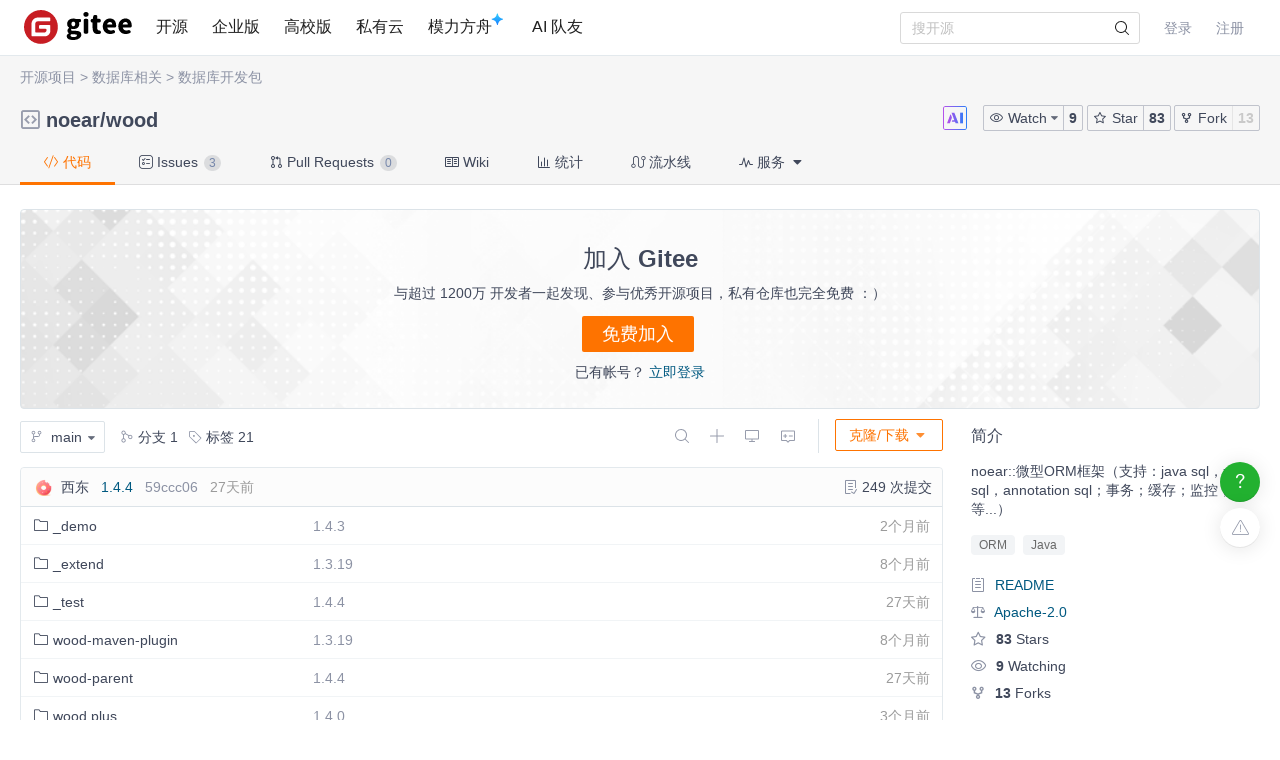

--- FILE ---
content_type: text/html; charset=utf-8
request_url: https://gitee.com/noear/wood
body_size: 49345
content:
<!DOCTYPE html>
<html lang='zh-CN'>
<head>
<script>
  // 立即应用主题，避免页面闪烁 (FOUC)
  (function() {
    function getCookieTheme() {
      var match = document.cookie.match(/theme=(light|dark|system)/);
      return match ? match[1] : null;
    }
  
    function getCurrentTheme() {
      var cookieTheme = getCookieTheme();
      var savedTheme = localStorage.getItem('theme');
  
      // 优先使用 cookie 中的 theme
      if (cookieTheme) {
        // 如果 localStorage 里没有，就补回去
        if (!savedTheme) {
          localStorage.setItem('theme', cookieTheme);
        }
        return cookieTheme;
      }
  
      // 如果 cookie 中没有 theme，则使用 localStorage 中的 theme
      savedTheme = savedTheme && ['light', 'dark', 'system'].includes(savedTheme) ? savedTheme : 'system'; // 默认跟随系统
  
      return savedTheme;
    }
  
    var savedTheme = getCurrentTheme();
  
    // 检测系统是否为暗黑模式
    function isSystemDarkMode() {
      return window.matchMedia && window.matchMedia('(prefers-color-scheme: dark)').matches;
    }
  
    if (savedTheme === 'system') {
      // 系统模式：移除覆盖类，让CSS媒体查询自动处理
      document.documentElement.classList.remove('dark-mode-override');
      document.documentElement.classList.remove('dark-mode');
    } else {
      // 手动模式：添加覆盖类，禁用媒体查询
      document.documentElement.classList.add('dark-mode-override');
  
      if (savedTheme === 'dark') {
        document.documentElement.classList.add('dark-mode');
      } else {
        document.documentElement.classList.remove('dark-mode');
      }
    }
  })();
</script>

<title>wood: noear::微型ORM框架（支持：java sql，xml sql，annotation sql；事务；缓存；监控；等...）</title>
<meta content='on' http-equiv='x-dns-prefetch-control'>
<link href='//e.gitee.com' rel='dns-prefetch'>
<link href='//files.gitee.com' rel='dns-prefetch'>
<link href='//toscode.gitee.com' rel='dns-prefetch'>
<link href='https://cn-assets.gitee.com' rel='dns-prefetch'>
<link rel="shortcut icon" type="image/vnd.microsoft.icon" href="https://cn-assets.gitee.com/assets/favicon-9007bd527d8a7851c8330e783151df58.ico" />
<link rel="canonical" href="https://gitee.com/noear/wood" />
<meta content='gitee.com/noear/wood git https://gitee.com/noear/wood.git' name='go-import'>
<meta charset='utf-8'>
<meta content='always' name='referrer'>
<meta content='Gitee' property='og:site_name'>
<meta content='Object' property='og:type'>
<meta content='https://gitee.com/noear/wood' property='og:url'>
<meta content='https://foruda.gitee.com/avatar/1668142936433045541/15247_noear_1668142935.png' itemprop='image' property='og:image'>
<meta content='noear/wood: noear::微型ORM框架（支持：java sql，xml sql，annotation sql；事务；缓存；监控；等...）' itemprop='name' property='og:title'>
<meta content='noear/wood: noear::微型ORM框架（支持：java sql，xml sql，annotation sql；事务；缓存；监控；等...）' property='og:description'>
<meta content='wood,noear/wood,Java' name='Keywords'>
<meta content='noear/wood: noear::微型ORM框架（支持：java sql，xml sql，annotation sql；事务；缓存；监控；等...）' itemprop='description' name='Description'>
<meta content='pc,mobile' name='applicable-device'>

<meta content="IE=edge" http-equiv="X-UA-Compatible" />
<meta name="csrf-param" content="authenticity_token" />
<meta name="csrf-token" content="HflUIkFb7b7rzIJqx8zavxH8rTtKxu6vQSvpWhLWUIRkuKu+J+HA9+hXttkT+FJwLVFwVM8wf5jSRxy4t39qJw==" />

<link rel="stylesheet" media="all" href="https://cn-assets.gitee.com/assets/application-f6a13a9a74031ab694ddaddd56330f52.css" />
<script>
//<![CDATA[
window.gon = {};gon.locale="zh-CN";gon.sentry_dsn=null;gon.baidu_register_hm_push=null;gon.info={"controller_path":"projects","action_name":"show","current_user":false};gon.tour_env={"current_user":null,"action_name":"show","original_url":"https://gitee.com/noear/wood","controller_path":"projects"};gon.http_clone="https://gitee.com/noear/wood.git";gon.user_project="noear/wood";gon.manage_branch="管理分支";gon.manage_tag="管理标签";gon.enterprise_id=0;gon.create_reaction_path="/noear/wood/reactions";gon.ipipe_base_url="https://go-api.gitee.com";gon.artifact_base_url="https://go-repo.gitee.com";gon.gitee_go_remote_url="https://go.gitee.com/assets";gon.gitee_go_active=false;gon.current_project_is_mirror=false;gon.show_repo_comment=false;gon.diagram_viewer_path="https://diagram-viewer.giteeusercontent.com";gon.ent_host="e.gitee.com";gon.cp="点击复制";gon.aready_cp="已复制";gon.is_fork=false;gon.is_admin_domain=false;gon.ref="main";
//]]>
</script>
<script src="https://cn-assets.gitee.com/assets/application-b36a1a7176b1d1059b07183f65216357.js"></script>
<script src="https://cn-assets.gitee.com/assets/lib/jquery.timeago.zh-CN-4a4818e98c1978d2419ab19fabcba740.js"></script>

<link rel="stylesheet" media="all" href="https://cn-assets.gitee.com/assets/projects/application-46b94c31ba11ae8c37eacce2bdb5603e.css" />
<script src="https://cn-assets.gitee.com/assets/projects/app-ce0afa65fe22112e3faf4a63ebd21a70.js"></script>

<script type='text/x-mathjax-config'>
MathJax.Hub.Config({
  tex2jax: {
    inlineMath: [['$','$'], ['\\(','\\)']],
    displayMath: [["$$","$$"],["\\[","\\]"]],
    processEscapes: true,
    skipTags: ['script', 'noscript', 'style', 'textarea', 'pre', 'code'],
    ignoreClass: "container|files",
    processClass: "markdown-body"
  }
});
</script>
<script src="https://cn-assets.gitee.com/uploads/resources/MathJax-2.7.2/MathJax.js?config=TeX-AMS-MML_HTMLorMML"></script>

<script>
  (function () {
    var messages = {
      'zh-CN': {
        addResult: '增加 <b>{term}</b>',
        count: '已选择 {count}',
        maxSelections: '最多 {maxCount} 个选择',
        noResults: '未找到结果',
        serverError: '连接服务器时发生错误'
      },
      'zh-TW': {
        addResult: '增加 <b>{term}</b>',
        count: '已選擇 {count}',
        maxSelections: '最多 {maxCount} 個選擇',
        noResults: '未找到結果',
        serverError: '連接服務器時發生錯誤'
      }
    }
  
    if (messages[gon.locale]) {
      $.fn.dropdown.settings.message = messages[gon.locale]
    }
  }());
</script>

<script>
  var userAgent = navigator.userAgent;
  var isLessIE11 = userAgent.indexOf('compatible') > -1 && userAgent.indexOf('MSIE') > -1;
  if(isLessIE11){
    var can_access = ""
    if (can_access != "true"){
      window.location.href = "/incompatible.html";
    }
  }
  document.addEventListener("error", function (ev) {
    var elem = ev.target;
    if (elem.tagName.toLowerCase() === 'img') {
      elem.src = "[data-uri]";
    }
  }, true);
</script>
</head>

<script src="//res.wx.qq.com/open/js/jweixin-1.2.0.js"></script>
<script>
  var title = document.title.replace(/( - Gitee| - 码云)$/, '')
      imgUrl = '';
  
  document.addEventListener('DOMContentLoaded', function(event) {
    var imgUrlEl = document.querySelector('.readme-box .markdown-body > img, .readme-box .markdown-body :not(a) > img');
    imgUrl = imgUrlEl && imgUrlEl.getAttribute('src');
  
    if (!imgUrl) {
      imgUrlEl = document.querySelector('meta[itemprop=image]');
      imgUrl = imgUrlEl && imgUrlEl.getAttribute('content');
      imgUrl = imgUrl || "https://gitee.com/static/images/logo_themecolor_circle.png";
    }
  
    wx.config({
      debug: false,
      appId: "wxff219d611a159737",
      timestamp: "1768953203",
      nonceStr: "d545b798c4d33ebb53c0ccc028abd1f2",
      signature: "4e259e1069108ccd62a27539c9a4685391c1ce92",
      jsApiList: [
        'onMenuShareTimeline',
        'onMenuShareAppMessage'
      ]
    });
  
    wx.ready(function () {
      wx.onMenuShareTimeline({
        title: title, // 分享标题
        link: "https://gitee.com/noear/wood", // 分享链接，该链接域名或路径必须与当前页面对应的公众号JS安全域名一致
        imgUrl: imgUrl // 分享图标
      });
      wx.onMenuShareAppMessage({
        title: title, // 分享标题
        link: "https://gitee.com/noear/wood", // 分享链接，该链接域名或路径必须与当前页面对应的公众号JS安全域名一致
        desc: document.querySelector('meta[name=Description]').getAttribute('content'),
        imgUrl: imgUrl // 分享图标
      });
    });
    wx.error(function(res){
      console.error('err', res)
    });
  })
</script>

<body class='git-project lang-zh-CN projects-site-content projects_show'>
<header class='common-header fixed noborder' id='git-header-nav'>
<div class='ui container'>
<div class='ui menu header-menu header-container'>
<div class='git-nav-expand-bar'>
<i class='iconfont icon-mode-table'></i>
</div>
<div class='gitee-nav__sidebar'>
<div class='gitee-nav__sidebar-container'>
<div class='gitee-nav__sidebar-top'>
<div class='gitee-nav__avatar-box'></div>
<div class='gitee-nav__buttons-box'>
<a class="ui button small fluid orange" href="/login">登录</a>
<a class="ui button small fluid basic is-register" href="/signup">注册</a>
</div>
</div>
<div class='gitee-nav__sidebar-middle'>
<div class='gitee-nav__sidebar-list'>
<ul>
<li class='gitee-nav__sidebar-item'>
<a href="/explore"><i class='iconfont icon-ic-discover'></i>
<span class='gitee-nav__sidebar-name'>开源</span>
</a></li>
<li class='gitee-nav__sidebar-item'>
<a href="/enterprises"><i class='iconfont icon-ic-enterprise'></i>
<span class='gitee-nav__sidebar-name'>企业版</span>
</a></li>
<li class='gitee-nav__sidebar-item'>
<a href="/education"><i class='iconfont icon-ic-education'></i>
<span class='gitee-nav__sidebar-name'>高校版</span>
</a></li>
<li class='gitee-nav__sidebar-item split-line'></li>
<li class='gitee-nav__sidebar-item'>
<a href="/search"><i class='iconfont icon-ic-search'></i>
<span class='gitee-nav__sidebar-name'>搜索</span>
</a></li>
<li class='gitee-nav__sidebar-item'>
<a href="/help"><i class='iconfont icon-help-circle'></i>
<span class='gitee-nav__sidebar-name'>帮助中心</span>
</a></li>
<li class='gitee-nav__sidebar-item'>
<a href="/terms"><i class='iconfont icon-file'></i>
<span class='gitee-nav__sidebar-name'>使用条款</span>
</a></li>
<li class='gitee-nav__sidebar-item'>
<a href="/about_us"><i class='iconfont icon-issuepx'></i>
<span class='gitee-nav__sidebar-name'>关于我们</span>
</a></li>
</ul>
</div>
</div>
<div class='gitee-nav__sidebar-bottom'>
<div class='gitee-nav__sidebar-close-button'>
<i class='fa fa-angle-double-left'></i>
</div>
</div>
</div>
</div>

<!-- /todo 10周年活动结束后 恢复 -->
<div class='item gitosc-logo'>
<a href="https://gitee.com"><img alt='Gitee - 基于 Git 的代码托管和研发协作平台' class='ui inline image light-mode-img' height='28' src='/static/images/logo-black.svg?t=158106664' title='Gitee - 基于 Git 的代码托管和研发协作平台' width='95'>
<img alt='Gitee - 基于 Git 的代码托管和研发协作平台' class='ui inline image dark-mode-img' height='28' src='/static/images/logo.svg?t=158106664' title='Gitee - 基于 Git 的代码托管和研发协作平台' width='95'>
</a></div>
<a title="开源" class="item " href="/explore">开源
</a><a title="企业版" class="item " href="/enterprises">企业版
</a><a title="高校版" class="item " href="/education">高校版
</a><a title="私有云" class="item" target="_blank" href="https://gitee.cn?utm_source=giteecom">私有云
</a><a title="模力方舟" class="item" id="gitee-blog" target="_blank" href="https://ai.gitee.com/serverless-api/?utm_sources=site_nav"><span>
模力方舟
</span>
<img alt='模力方舟' class='ui inline image' src='/static/images/notification-star.svg' style='transform: translate(-4.6px, -8.8px)' title='模力方舟'>
</a><a title="AI 队友" class="item" id="gitee-ai-bot" target="_blank" href="https://gitee.com/ai-teammates"><span>AI 队友</span>
</a><div class='center responsive-logo'>
<a href="https://gitee.com"><img alt='Gitee - 基于 Git 的代码托管和研发协作平台' class='ui inline image' height='24' src='/static/images/logo.svg?t=158106664' title='Gitee - 基于 Git 的代码托管和研发协作平台' width='85'>
<img alt='Gitee - 基于 Git 的代码托管和研发协作平台' class='ui inline black image' height='24' src='/static/images/logo-black.svg?t=158106664' title='Gitee - 基于 Git 的代码托管和研发协作平台' width='85'>
</a></div>
<div class='right menu userbar right-header' id='git-nav-user-bar'>
<form class="ui item" id="navbar-search-form" data-text-require="搜索关键字不能少于1个" data-text-filter="搜索格式不正确" data-text-search-site-projects="在全站搜索 %{query} 相关项目" action="/search" accept-charset="UTF-8" method="get"><input name="utf8" type="hidden" value="&#x2713;" />
<input type="hidden" name="type" id="navbar-search-type" />
<input type="hidden" name="fork_filter" id="fork_filter" value="on" />
<div class='ui search header-search' style='position: relative;'>
<input type="text" name="q" id="navbar-search-input" value="" class="prompt" placeholder="搜开源" style="width: 100%; padding-right: 32px; box-sizing: border-box;" />
<span class='iconify' data-icon='gitee:search' style='position: absolute; right: 10px; top: 50%; transform: translateY(-50%); font-size: 16px; color:rgba(0, 0, 0, 0.88); pointer-events: none;'></span>
</div>
</form>

<script>
  var can_search_in_repo = 1,
      repo = "VFdwVk1rMXFTVEpQVkVab1RucFplbHBuUFQxaE56WXpaZz09YTc2M2Y=",
      reponame = "noear/wood";
  
  $(function() {
    var $search = $('#navbar-search-form .ui.search');
    var $form = $('#navbar-search-form');
    var searchSiteProjectsText = $form.data('text-search-site-projects');
  
    $form.on('submit', function(e) {
      e.preventDefault(); // 防止默认提交
      var query = $('#navbar-search-input').val();
      if (query) {
        window.location = '/search?fork_filter=on&q=' + encodeURIComponent(query);
      }
    });
  
    // 原有的搜索逻辑保持不变
    $search.search({
      apiSettings: {
        url: '/search/relative_project?q=' + encodeURIComponent('{query}'),
        onResponse: function (res) {
          if (res && res.status === 200 && res.data) {
            var query = htmlSafe($search.search('get value'));
  
            res.data.map(function (item) {
              item.path_ns = '/' + item.path_ns;
              item.icon = 'iconfont icon-project-public';
            });
            res.data.unshift({
              name_ns: searchSiteProjectsText.replace('%{query}', "<b class='hl'>" + query + "</b>"),
              path_ns: '/search?fork_filter=on&q=' + encodeURIComponent(query),
              icon: 'iconfont icon-search'
            });
            return res;
          } else {
            return { data: [] };
          }
        }
      },
      fields: {
        results: 'data',
        description: 'name_ns',
        url: 'path_ns',
      },
      minCharacters: 1,
      maxResults: 10,
      searchDelay: 250,
      showNoResults: false,
      transition: 'fade'
    });
  });
</script>

<script src="https://cn-assets.gitee.com/webpacks/gitee_icons-522e3725c14e62fdcf2b.bundle.js"></script>
<script src="https://cn-assets.gitee.com/assets/theme_toggle-0c8215e3e0cd891c42ea4226ae882bfb.js"></script>
<link rel="stylesheet" media="screen" href="https://cn-assets.gitee.com/assets/fonts/font-awesome-febf886370cf750ab95af17cede1d51f.css" />
<a class="item git-nav-user__login-item" href="/login">登录
</a><a class="item git-nav-user__register-item" href="/signup">注册
</a><script>
  $('.destroy-user-session').on('click', function() {
    localStorage.setItem('theme', 'system');
    $.cookie('access_token', null, { path: '/' });
  })
</script>

</div>
</div>
</div>
</header>
<script>
  Gitee.initNavbar()
  Gitee.initRepoRemoteWay()
  $.cookie('user_locale',null)
</script>

<script>
  var userAgent = navigator.userAgent;
  var isLessIE11 = userAgent.indexOf('compatible') > -1 && userAgent.indexOf('MSIE') > -1;
  if(isLessIE11){
    var can_access = ""
    if (can_access != "true"){
      window.location.href = "/incompatible.html";
    }
  }
</script>

<div class='fixed-notice-infos'>
<div class='all-messages'>
</div>
<div class='ui container'>
<div class='flash-messages' id='messages-container'></div>
</div>
<script>
  (function() {
    $(function() {
      var $error_box, alertTip, notify_content, notify_options, template;
      template = '<div data-notify="container" class="ui {0} message" role="alert">' + '<i data-notify="dismiss" class="close icon"></i>' + '<span data-notify="message">{2}</span>' + '</div>';
      notify_content = null;
      notify_options = {};
      alertTip = '';
      $error_box = $(".flash_error.flash_error_box");
      if (notify_options.type === 'error' && $error_box.length > 0 && !$.isEmptyObject(notify_content.message)) {
        if (notify_content.message === 'captcha_fail') {
          alertTip = "验证码不正确";
        } else if (notify_content.message === 'captcha_expired') {
          alertTip = "验证码已过期，请点击刷新";
        } else if (notify_content.message === 'not_found_in_database') {
          alertTip = "帐号或者密码错误";
        } else if (notify_content.message === 'not_found_and_show_captcha') {
          alertTip = "帐号或者密码错误";
        } else if (notify_content.message === 'phone_captcha_fail') {
          alertTip = "手机验证码不通过";
        } else {
          alertTip = notify_content.message;
        }
        return $error_box.html(alertTip).show();
      } else if (notify_content) {
        if ("show" === 'third_party_binding') {
          return $('#third_party_binding-message').html(notify_content.message).addClass('ui message red');
        }
        notify_options.delay = 3000;
        notify_options.template = template;
        notify_options.offset = {
          x: 10,
          y: 30
        };
        notify_options.element = '#messages-container';
        return $.notify(notify_content, notify_options);
      }
    });
  
  }).call(this);
</script>

</div>
<script>
  (function() {
    $(function() {
      var setCookie;
      setCookie = function(name, value) {
        $.cookie(name, value, {
          path: '/',
          expires: 365
        });
      };
      $('#remove-bulletin, #remove-bulletin-dashboard').on('click', function() {
        setCookie('remove_bulletin', "gitee-maintain-1767948173");
        $('#git-bulletin').hide();
      });
      $('#remove-member-bulletin').on('click', function() {
        setCookie('remove_member_bulletin', "gitee_member_bulletin");
        $(this).parent().hide();
      });
      return $('#remove-gift-bulletin').on('click', function() {
        setCookie('remove_gift_bulletin', "gitee-gift-bulletin");
        $(this).parent().hide();
      });
    });
  
  }).call(this);
</script>
<script>
  function closeMessageBanner(pthis, type, val) {
    var json = {}
  
    val = typeof val === 'undefined' ? null : val
    $(pthis).parent().remove()
    if (type === 'out_of_enterprise_member') {
      json = {type: type, data: val}
    } else if (type === 'enterprise_overdue') {
      json = {type: type, data: val}
    }
    $.post('/profile/close_flash_tip', json)
  }
</script>

<div class='site-content'>
<div class='git-project-header'>
<div class='fixed-notice-infos'>
<div class='ui info icon floating message green' id='fetch-ok' style='display: none'>
<div class='content'>
<div class='header status-title'>
<i class='info icon status-icon'></i>
代码拉取完成，页面将自动刷新
</div>
</div>
</div>
<div class='ui info icon floating message error' id='fetch-error' style='display: none'>
<div class='content'>
<div class='header status-title'>
<i class='info icon status-icon'></i>
<span class='error_msg'></span>
</div>
</div>
</div>
</div>
<div class='ui container'>
<div class='git-project-categories'>
<a href="/explore">开源项目</a>
<span class='symbol'>></span>
<a href="/explore/database-related">数据库相关</a>
<span class='symbol'>&gt;</span>
<a href="/explore/database-dev">数据库开发包</a>
<span class='symbol and-symbol'>&&</span>
</div>

<div class='git-project-header-details'>
<div class='git-project-header-container'>
<div class='git-project-header-actions'>
<div class='ui tiny modal project-donate-modal' id='project-donate-modal'>
<i class='iconfont icon-close close'></i>
<div class='header'>捐赠</div>
<div class='content'>
捐赠前请先登录
</div>
<div class='actions'>
<a class='ui blank button cancel'>取消</a>
<a class='ui orange ok button' href='/login'>前往登录</a>
</div>
</div>
<div class='ui small modal wepay-qrcode'>
<i class='iconfont icon-close close'></i>
<div class='header'>
扫描微信二维码支付
<span class='wepay-cash'></span>
</div>
<div class='content weqcode-center'>
<img id='wepay-qrcode' src=''>
</div>
<div class='actions'>
<div class='ui cancel blank button'>取消</div>
<div class='ui ok orange button'>支付完成</div>
</div>
</div>
<div class='ui mini modal' id='confirm-alipay-modal'>
<div class='header'>支付提示</div>
<div class='content'>
将跳转至支付宝完成支付
</div>
<div class='actions'>
<div class='ui approve orange button'>确定</div>
<div class='ui blank cancel button'>取消</div>
</div>
</div>

<div class='chatbot-btn mr-2' title='Gitee Chatbot'>
<img src="https://cn-assets.gitee.com/assets/AI-66b02a57864b33687a7827184d9463d2.svg" alt="Ai" />
</div>
<span class='ui buttons basic watch-container'>
<div class='ui dropdown button js-project-watch' data-watch-type='unwatch'>
<input type='hidden' value=''>
<i class='iconfont icon-watch'></i>
<div class='text'>
Watch
</div>
<i class='dropdown icon'></i>
<div class='menu'>
<a data-value="unwatch" class="item" rel="nofollow" data-method="post" href="/noear/wood/unwatch"><i class='iconfont icon-msg-read'></i>
不关注
</a><a data-value="watching" class="item" rel="nofollow" data-method="post" href="/noear/wood/watch"><i class='iconfont icon-msg-read'></i>
关注所有动态
</a><a data-value="releases_only" class="disabled item" rel="nofollow" data-method="post" href="/noear/wood/release_only_watch"><i class='iconfont icon-msg-read'></i>
仅关注版本发行动态
</a><a data-value="ignoring" class="item" rel="nofollow" data-method="post" href="/noear/wood/ignoring_watch"><i class='iconfont icon-msg-read'></i>
关注但不提醒动态
</a></div>
</div>
<style>
  .js-project-watch .text .iconfont {
    display: none; }
  .js-project-watch a, .js-project-watch a:hover {
    color: #000; }
  .js-project-watch .item > .iconfont {
    visibility: hidden;
    margin-left: -10px; }
  .js-project-watch .selected .iconfont {
    visibility: visible; }
  .js-project-watch .menu {
    margin-top: 4px !important; }
</style>
<script>
  $('.js-project-watch').dropdown({
    action: 'select',
    onChange: function(value, text, $selectedItem) {
      var type = value === 'unwatch' ? 'Watch' : 'Watching';
      $(this).children('.text').text(type);
      $(this).dropdown('set selected', value)
    }
  });
</script>

<a class="ui button action-social-count" title="9" href="/noear/wood/watchers">9
</a></span>
<span class='basic buttons star-container ui'>
<a class="ui button star" href="/login"><i class='iconfont icon-star'></i>
Star
</a><a class="ui button action-social-count " title="83" href="/noear/wood/stargazers">83
</a></span>
<span class='ui basic buttons fork-container' title='无权 Fork 此仓库'>
<a class="ui button fork" title="你必须登录后才可以fork一个仓库" href="/login"><i class='iconfont icon-fork'></i>
Fork
</a><a class="ui button action-social-count disabled-style" title="13" href="/noear/wood/members">13
</a></span>
</div>
<h2 class='git-project-title mt-0 mb-0'>
<span class="project-title"><i class="project-icon iconfont icon-project-public" style='margin-right: 4px' title="这是一个公开仓库"></i> <a title="noear" class="author" href="/noear">noear</a>/<a title="wood" class="repository" target="" style="padding-bottom: 0px; margin-right: 4px" href="/noear/wood">wood</a></span><span class="project-badges"><style>
  .gitee-modal {
    width: 500px !important; }
</style>
</span>
<input type="hidden" name="project_title" id="project_title" value="noear/wood" />
</h2>
</div>
</div>
</div>
<script>
  var title_import_url = "https://github.com/noear/wood";
  var title_post_url = "/noear/wood/update_import";
  var title_fork_url = "/noear/wood/sync_fork";
  var title_project_path = "wood";
  var title_p_name = "wood";
  var title_p_id= "25622691";
  var title_description = "noear::微型ORM框架（支持：java sql，xml sql，annotation sql；事务；缓存；监控；等...）";
  var title_form_authenticity_token = "xMzPv1Vx8J3aEpa3KlP2DMbqYep/PxWUM8Ektm0YFNa9jTAjM8vd1NmJogT+Z37D+ke8hfrJhKOgrdFUyLEudQ==";
  var watch_type = "unwatch";
  var checkFirst = false;
  
  // Chatbot button click handler
  $('.chatbot-btn').on('click', function(e) {
    var repoPath = "wood";
    var repoOwner = "noear"
    window.open('/chat?repo_owner=' + encodeURIComponent(repoOwner) + '&repo_path=' + encodeURIComponent(repoPath))
  });
  
  $('.js-project-watch').dropdown('set selected', watch_type);
  $('.checkbox.sync-wiki').checkbox();
  $('.checkbox.sync-prune').checkbox();
  $('.checkbox.team-member-checkbox').checkbox();
  $('.project-closed-label').popup({ 
    popup: '.project-closed-popup', 
    position: 'top center', 
    hoverable: true,
  });
</script>
<style>
  i.loading, .icon-sync.loading {
    -webkit-animation: icon-loading 1.2s linear infinite;
    animation: icon-loading 1.2s linear infinite;
  }
  .qrcode_cs {
    float: left;
  }
  .check-sync-wiki {
    float: left;
    height: 28px;
    line-height: 28px;
  }
  .sync-wiki-warn {
    color: #e28560;
  }
</style>

<div class='git-project-nav'>
<div class='ui container'>
<div class='ui secondary pointing menu'>
<a class="item active " href="/noear/wood"><i class='iconfont icon-code'></i>
代码
</a><a class="item " href="/noear/wood/issues"><i class='iconfont icon-task'></i>
Issues
<span class='ui mini circular label'>
3
</span>
</a><a class="item " href="/noear/wood/pulls"><i class='iconfont icon-pull-request'></i>
Pull Requests
<span class='ui mini circular label'>
0
</span>
</a><a class="item " href="/noear/wood/wikis"><i class='iconfont icon-wiki'></i>
Wiki
</a><a class="item  " href="/noear/wood/graph/main"><i class='iconfont icon-statistics'></i>
统计
</a><a class="item " href="/noear/wood/gitee_go"><i class='iconfont icon-workflow'></i>
流水线
</a><div class='item'>
<div class='ui pointing top right dropdown git-project-service'>
<div>
<i class='iconfont icon-service'></i>
服务
<i class='dropdown icon'></i>
</div>
<div class='menu' style='display:none'>
<a class="item" href="/noear/wood/javadoc"><img src="https://cn-assets.gitee.com/assets/maven-bd58aee84f266d64d4b8ce5b006a9fcf.png" alt="Maven" />
<div class='item-title'>
JavaDoc
</div>
</a><a class="item" href="/noear/wood/quality_analyses?platform=sonar_qube"><img src="https://cn-assets.gitee.com/assets/sonar_mini-5e1b54bb9f6c951d97fb778ef623afea.png" alt="Sonar mini" />
<div class='item-title'>
质量分析
</div>
</a><a class="item" target="_blank" href="https://gitee.com/help/articles/4193"><img src="https://cn-assets.gitee.com/assets/jenkins_for_gitee-554ec65c490d0f1f18de632c48acc4e7.png" alt="Jenkins for gitee" />
<div class='item-title'>
Jenkins for Gitee
</div>
</a><a class="item" target="_blank" href="https://gitee.com/help/articles/4318"><img src="https://cn-assets.gitee.com/assets/cloudbase-1197b95ea3398aff1df7fe17c65a6d42.png?20200925" alt="Cloudbase" />
<div class='item-title'>
腾讯云托管
</div>
</a><a class="item" target="_blank" href="https://gitee.com/help/articles/4330"><img src="https://cn-assets.gitee.com/assets/cloud_serverless-686cf926ced5d6d2f1d6e606d270b81e.png" alt="Cloud serverless" />
<div class='item-title'>
腾讯云 Serverless
</div>
</a><a class="item" href="/noear/wood/open_sca"><img src="https://cn-assets.gitee.com/assets/open_sca/logo-9049ced662b2f9936b8001e6f9cc4952.png" alt="Logo" />
<div class='item-title'>
悬镜安全
</div>
</a><a class="item" target="_blank" href="https://help.gitee.com/devops/connect/Aliyun-SAE"><img src="https://cn-assets.gitee.com/assets/SAE-f3aa9366a1e2b7fff4747402eb8f10c3.png" alt="Sae" />
<div class='item-title'>
阿里云 SAE
</div>
</a><a class="item" id="update-codeblitz-link" target="_blank" href="https://codeblitz.cloud.alipay.com/gitee/noear/wood/tree/main/"><img style="width:100px;margin-top:4px" src="https://cn-assets.gitee.com/assets/Codeblitz-8824e38875a106e16e29ff57ec977b08.png" alt="Codeblitz" />
<div class='item-title'>
Codeblitz
</div>
</a><a class="item" id="update-codeblitz-link" target="_blank" href="/noear/wood/sbom"><img style="width:30px;margin-top:4px" src="https://cn-assets.gitee.com/assets/SBOM-36dbd3141411c5c1e9095e8d1d21baf0.png" alt="Sbom" />
<div class='item-title'>
SBOM
</div>
</a><button class='ui orange basic button quit-button' id='quiting-button'>
我知道了，不再自动展开
</button>
</div>
</div>
</div>
</div>
</div>
</div>
<script>
  $('.git-project-nav .ui.dropdown').dropdown({ action: 'nothing' });
  // 下线小红点 var gitee_reward_config = JSON.parse(localStorage.getItem('gitee_reward_config') || null) ||  true
  var gitee_reward_config = true
  var $settingText = $('.setting-text')
  // 如果没有访问过
  if(!gitee_reward_config) $settingText.addClass('red-dot')
  $('.git-project-service').dropdown({
    on: 'click',
    action: 'nothing',
    onShow: function () {
      const branch = 'main'
      let newUrl = `https://codeblitz.cloud.alipay.com/gitee/noear/wood/tree/`
      const url = decodeURIComponent(window.location.pathname);
      const startIndex = url.indexOf('main');
      if (startIndex !== -1) {
        newUrl = newUrl + url.substring(startIndex); // 从分支名开始截取
      }else{
        newUrl = newUrl + branch
      }
      const linkElement = document.getElementById("update-codeblitz-link");
      linkElement.setAttribute("href", newUrl);
    },
  })
</script>
<style>
  .git-project-nav i.checkmark.icon {
    color: green;
  }
  #quiting-button {
    display: none;
  }
  
  .git-project-nav .dropdown .menu.hidden:after {
    visibility: hidden !important;
  }
</style>
<script>
  isSignIn = false
  isClickGuide = false
  $('#git-versions.dropdown').dropdown();
  $.ajax({
    url:"/noear/wood/access/add_access_log",
    type:"GET"
  });
  $('#quiting-button').on('click',function() {
    $('.git-project-service').click();
    if (isSignIn) {
      $.post("/projects/set_service_guide")
    }
    $.cookie("Serve_State", true, { expires: 3650, path: '/'})
    $('#quiting-button').hide();
  });
  if (!(isClickGuide || $.cookie("Serve_State") == 'true')) {
    $('.git-project-service').click()
    $('#quiting-button').show()
  }
</script>

</div>
<div class='ui container'>
<div class='register-guide'>
<div class='register-container'>
<div class='regist'>
加入 Gitee
</div>
<div class='description'>
与超过 1200万 开发者一起发现、参与优秀开源项目，私有仓库也完全免费 ：）
</div>
<a class="ui orange button free-registion" href="/signup?from=project-guide">免费加入</a>
<div class='login'>
已有帐号？
<a href="/login?from=project-guide">立即登录</a>
</div>
</div>
</div>

<div class='git-project-content-wrapper'>

<div class='ui grid tree-bbb' id='project-wrapper'>
<div class='project-left-side-contaner wide column' id='project-left-side-contaner' style='display: none;'>
<script src="https://cn-assets.gitee.com/webpacks/vendors_lib-7ff466a6da368d391eda.js" defer="defer"></script>
</div>
<div class='twelve wide column right-wrapper'>
<div id='git-project-search-panel' style='display: none;'>
<a href='javascript: void(0);' id='back-to-list'>
<i class='angle left icon'></i>
返回
</a>
<div class='ui icon input search-input'>
<i class='iconfont icon-search icon'></i>
<input id='search-name' maxlength='40' placeholder='搜索文件' type='text'>
</div>
</div>
<div class='git-project-content' id='git-project-content'>
<div class='git-project-desc-wrapper'>
<script>
  $('.git-project-desc-wrapper .ui.dropdown').dropdown();
  if (false) {
    gon.project_new_blob_path = "/noear/wood/new/main"
    bindShowModal({
      el: $('.no-license .project-license__create'),
      complete: function(data, modal) {
        if (!data.haveNoChoice && !data.data) {
          Flash.show('请选择一项开源许可证')
        } else {
          location.href = gon.project_new_blob_path + '?license=' + data.data
        }
      },
      skip: function () {
        location.href = gon.project_new_blob_path + '?license'
      }
    });
  }
  
  $(".project-admin-action-box .reject").click(function() {
    var reason = $('[name=review-reject-reason]').val();
    if (!reason) {
      Flash.error('请选择不通过理由')
      return
    }
    $.ajax({
      type: 'POST',
      url: "/admin/shumei_content/shumei_check/reject_project_public",
      data: {
        reason: reason,
        status: 'rejected',
        project_id: 25622691
      },
      success: function(result){
        if(result.status == 'success'){
          window.location.reload();
        }else{
          Flash.error(result.message)
        }
      }
    })
  })
  
  $(".project-admin-action-box .approve").click(function(){
  
    $.ajax({
      type: 'POST',
      url: "/admin/shumei_content/shumei_check/reject_project_public",
      data: {
        status: 'approved',
        project_id: 25622691
      },
      success: function(result){
        if(result.status == 'success'){
          window.location.reload();
        }else{
          Flash.error(result.message)
        }
      }
    })
  })
  
  $(".project-admin-action-box .waiting").click(function(){
  
    $.ajax({
      type: 'POST',
      url: "/admin/shumei_content/shumei_check/reject_project_public",
      data: {
        status: 'waiting',
        project_id: 25622691
      },
      success: function(result){
        if(result.status == 'success'){
          window.location.reload();
        }else{
          Flash.error(result.message)
        }
      }
    })
  })
  
  $('i.help.circle.icon').popup({
    popup: '.no-license .ui.popup',
    position: 'right center'
  });
  
  $('#remove-no-license-message').on('click', function() {
    $.cookie("skip_repo_no_license_message_25622691", 'hide', { expires: 365 });
    $('#user-no-license-message').hide();
    return;
  });
</script>
</div>

<div class='git-project-bread' id='git-project-bread'>
<div class='ui horizontal list mr-1' id='git-branch-dropdown' style=''>
<div class='item git-project-branch-item'>
<input type="hidden" name="path" id="path" value="" />
<div class='ui top left pointing dropdown gradient button dropdown-has-tabs' id='git-project-branch'>
<input type="hidden" name="ref" id="ref" value="main" />
<div class='default text'>
main
</div>
<i class='dropdown icon'></i>
<div class='menu'>
<div class='ui left icon input'>
<span class='dropdown-search-icon iconify' data-icon='gitee:search' style='font-size: 14px;'></span>
<input class='search-branch' placeholder='搜索分支' type='text'>
</div>
<div class='tab-menu project-branch-tab-menu d-flex'>
<div class='tab-menu-item' data-placeholder='搜索分支' data-tab='branches'>
分支 (1)
</div>
<div class='tab-menu-item' data-placeholder='搜索标签' data-tab='tags'>
标签 (21)
</div>
<div class='d-align-center' style='flex:1;justify-content:end;'>
<div class='tab-menu-action' data-tab='branches'>
<a class="ui link button" href="/noear/wood/branches">管理</a>
</div>
<div class='tab-menu-action' data-tab='tags'>
<a class="ui link button" href="/noear/wood/tags">管理</a>
</div>
</div>
</div>
<div class='tab scrolling menu' data-tab='branches' id='branches_panel'>
<div data-value="main" class="item" title="main"><span class="iconify" data-icon="gitee:branch" style="font-size: 13px;margin-right:4px; color:#8C92A4"></span> <span>main</span></div>
</div>
<div class='tab scrolling menu' data-tab='tags' id='tags_panel'>
<div class='item' data-value='v1.3.18'>v1.3.18</div>
<div class='item' data-value='v1.3.14'>v1.3.14</div>
<div class='item' data-value='v1.3.12'>v1.3.12</div>
<div class='item' data-value='v1.3.5'>v1.3.5</div>
<div class='item' data-value='v1.3.4'>v1.3.4</div>
<div class='item' data-value='v1.3.2'>v1.3.2</div>
<div class='item' data-value='v1.3.0'>v1.3.0</div>
<div class='item' data-value='v1.2.15'>v1.2.15</div>
<div class='item' data-value='v1.2.12'>v1.2.12</div>
<div class='item' data-value='v1.2.8'>v1.2.8</div>
<div class='item' data-value='v1.2.7'>v1.2.7</div>
<div class='item' data-value='v1.2.6'>v1.2.6</div>
<div class='item' data-value='v1.2.2'>v1.2.2</div>
<div class='item' data-value='v1.2.0'>v1.2.0</div>
<div class='item' data-value='v1.1.8'>v1.1.8</div>
<div class='item' data-value='v1.1.0'>v1.1.0</div>
<div class='item' data-value='v1.0.8'>v1.0.8</div>
<div class='item' data-value='v1.0.7'>v1.0.7</div>
<div class='item' data-value='v1.0.5'>v1.0.5</div>
<div class='item' data-value='v1.0.3'>v1.0.3</div>
</div>
</div>
</div>
<style>
  .iconfont.icon-shieldlock {
    color: #8c92a4;
  }
  .dropdown-search-icon {
    position: absolute;
    top: 8px;
    left: 11px;
  }
</style>
<style>
  #git-project-branch .project-branch-tab-menu, .project-branch-item .project-branch-tab-menu {
    padding-left: 0px !important;
    padding-right: 0px !important;
    margin: 0 11px !important;
    border-bottom: 1px solid #dfe3e9 !important; }
  #git-project-branch .ui.dropdown .menu, .project-branch-item .ui.dropdown .menu {
    width: 360px !important; }
    #git-project-branch .ui.dropdown .menu .item, .project-branch-item .ui.dropdown .menu .item {
      overflow: hidden;
      text-overflow: ellipsis;
      white-space: nowrap; }
  #git-project-branch .tab-menu-actions, .project-branch-item .tab-menu-actions {
    position: absolute;
    right: 0px !important;
    bottom: 0.357em; }
  #git-project-branch .tab-menu-action, .project-branch-item .tab-menu-action {
    position: relative !important;
    right: 0px !important;
    bottom: 0px !important; }
  #git-project-branch .menu::after, .project-branch-item .menu::after {
    display: none !important; }
</style>
<script>
  var $branchesDropdown = $('#branches_panel');
  var $tagsDropdown = $('#tags_panel');
  var $searchNameInput = $('.search-branch');
  var concurrentRequestLock = false;
  var filterXSS = window.filterXSS;
  var search_text = "";
  var branch_page_number = 1;
  var branch_total_pager = Math.ceil(1 / 20) || 1
  
  var flag_is_loading = false;
  var flag_page_number = 1;
  var flag_total_pager = Math.ceil(21 / 20) || 1
  
  $branchesDropdown.scroll(function() {
    var branchesPanel = document.getElementById('branches_panel');
    var numOfBranches = $branchesDropdown.children().length;
    if (branchesPanel.clientHeight + branchesPanel.scrollTop + 37 > branchesPanel.scrollHeight && numOfBranches < 1) {
      debounceLoadMoreBranches.call();
    }
  });
  function resetFlagVal() {
    flag_is_loading = false;
    flag_page_number = 1;
    flag_total_pager = 1;
  
    concurrentRequestLock = false
    search_text = "";
    branch_page_number = 1;
    branch_total_pager = 1
  }
  $searchNameInput.on('input', window.globalUtils.debouce(function (e) {
    resetFlagVal()
    var $currentTab = $('.tab-menu-action.active');
    var numOfBranches = $branchesDropdown.children().length;
    var searchWord = $searchNameInput.val().trim();
    search_text = searchWord
    if($currentTab.data('tab') === 'branches') {
      if (searchWord !== "") {
        loadData(searchWord,1);
      } else {
        loadData();
      }
    }
    var numOfTags = $tagsDropdown.children().length;
    if($currentTab.data('tab') === 'tags') {
      if (searchWord !== "") {
        fetchTags(searchWord,1);
      } else {
        fetchTags();
      }
    }
  }, 500));
  
  function toggleNoResultView($popPanel) {
    let no_data_html= `<div class='mt-1 mb-1 d-flex-center'> <span>暂无数据</span> </div>`
    $popPanel.append(no_data_html)
  }
  var debounceLoadMoreBranches = window.globalUtils.debouce(function () {
    if (concurrentRequestLock) return;
    branch_page_number += 1;
    if (branch_page_number > branch_total_pager) return;
    loadData(search_text, branch_page_number);
  }, 350);
  
  function loadData(search, page) {
    if (concurrentRequestLock) { return; }
    concurrentRequestLock = true;
  
    var searchParams = search || "";
    var pageParams = page || 1;
    $.ajax({
      url: "/" + gon.user_project + "/branches/names.json",
      type: 'GET',
      data: {
        search: searchParams,
        page: pageParams,
      },
      dataType: 'json',
      success: function (data) {
        branch_total_pager = data.total_pages;
        var html = '';
  
        if (pageParams === 1) {
          $branchesDropdown.empty();
        }
        data.branches.forEach(function (branch) {
          var protectRule = '';
          var branchName = filterXSS(branch.name);
          var icon = 'gitee:branch'
          if(branch.branch_type.value === 1) {
            var rule = filterXSS(branch.protection_rule.wildcard);
            protectRule = `<i
                class="iconfont icon-shieldlock protected-branch-popup"
                data-title="受保护分支"
                data-content='保护规则： ${rule}'
              >
              </i>`
            icon ='gitee:pen-lock'
          }else if(branch.branch_type.value === 2) {
            icon ='gitee:pen-ban'
          }
          var branchIcon = `<span class="iconify" data-icon=${icon} style="font-size: 13px; margin-right:4px; color:#8C92A4"></span>`
          html += `<div data-value='${branchName}' class="item">
                    ${branchIcon} 
                    <span>${branchName}</span> ${protectRule}
                    </div>`
        });
        $branchesDropdown.append(html);
        $('.protected-branch-popup').popup()
        if (pageParams === 1 && data.count === 0) {
          toggleNoResultView($branchesDropdown);
        }
      },
      complete: function () {
        concurrentRequestLock = false;
      }
    });
  }
  
  
  
  $tagsDropdown.scroll(function() {
    var tagsPanel = document.getElementById('tags_panel');
    var numOfTags = $tagsDropdown.children().length;
    if (tagsPanel.clientHeight + tagsPanel.scrollTop + 37 > tagsPanel.scrollHeight && numOfTags < 21) {
      debounceLoadMore.call();
    }
  });
  var debounceLoadMore = window.globalUtils.debouce(function () {
    if (flag_is_loading) return;
    flag_page_number += 1;
    if (flag_page_number > flag_total_pager) return;
    fetchTags(search_text, flag_page_number);
  }, 350);
  
  function fetchTags(search, page) {
    var searchParams = search || "";
    var pageParams = page || 1;
  
    if (flag_is_loading) return;
    flag_is_loading = true;
  
    $.ajax({
      url: "/" + gon.user_project + "/tags/names.json",
      data: {
        search: searchParams,
        page: pageParams,
      },
      type: "GET",
      xhrFields: {
        withCredentials: true,
      },
      success: function (data) {
        flag_total_pager = data.total_pages;
        if (pageParams === 1) {
          $tagsDropdown.html('');
        }
        data.tags.forEach((tag) => {
          const itemDiv = document.createElement('div');
          itemDiv.classList.add('item');
          itemDiv.setAttribute('data-value', tag.name);
          itemDiv.innerText = window.filterXSS(tag.name);
          $tagsDropdown.append(itemDiv)
        });
        if (pageParams === 1 && data.count === 0) {
          toggleNoResultView($tagsDropdown);
        }
      },
      error: function () {
      },
      complete: function () {
        flag_is_loading = false;
      },
    });
  }
  $('.project-branch-tab-menu').on('click','.tab-menu-item', function (e) {
    var $currentTab = $(this).data('tab')
    if($currentTab === 'branches') {
      $searchNameInput.val('')
      search_text = '';
      loadData()
    }
    if($currentTab === 'tags') {
      $searchNameInput.val('')
      search_text = '';
      fetchTags();
    }
  })
</script>

<script>
  $(function () {
    var curNode = $('.git-project-branch-item')
    if (false ){
      curNode = $('.left-project-branch-item')
    }else {
      curNode = $('.git-project-branch-item')
    }
    Gitee.initTabsInDropdown(curNode.find('#git-project-branch').dropdown({
      fullTextSearch: true,
      selectOnKeydown: false,
      direction: 'downward',
      action: function (text,value,el) {
        var oItemOrInitObject = el[0] || el
        var isNotSelect = oItemOrInitObject.dataset.tab && oItemOrInitObject.dataset.tab === 'branches'
        if(isNotSelect){
          console.warn("You didn't choose a branch")
          return
        }
        var path = $('#path').val();
        var href = ['/noear/wood/tree', encodeURIComponent(value), path].join('/');
        window.location.href = href;
        return true
      },
      onNoResults: function (searchTerm) {
        //未找到结果
        return true
      },
    }));
    $('.protected-branch-popup').popup()
  })
</script>

</div>
</div>
<div class='git-project-right-actions pull-right'>
<div class='ui basic orange button' id='btn-dl-or-clone'>
克隆/下载
<i class='dropdown icon'></i>
</div>
<div class='ui small modal' id='git-project-download-panel'>
<i class='iconfont icon-close close'></i>
<div class='header'>
克隆/下载
</div>
<div class='content'>
<div class='ui secondary pointing menu mb-2 menu-container'>
<a class='item active' data-text='' data-type='http' data-url='https://gitee.com/noear/wood.git'>HTTPS</a>
<a class='item' data-text='' data-type='ssh' data-url='git@gitee.com:noear/wood.git'>SSH</a>
<a class='item' data-text="该仓库未启用SVN访问，请仓库管理员前往【&lt;a target='_blank' href=/noear/wood/settings#function&gt;仓库设置&lt;/a&gt;】开启。" data-type='svn' data-url=''>SVN</a>
<a class='item' data-text="该仓库未启用SVN访问，请仓库管理员前往【&lt;a target='_blank' href=/noear/wood/settings#function&gt;仓库设置&lt;/a&gt;】开启。" data-type='svn_ssh' data-url=''>SVN+SSH</a>
<a class="button-box ui basic orange button" href="/noear/wood/repository/archive/main.zip"><i class='icon download'></i>
下载ZIP
</a></div>
<div class='ui fluid right labeled small input download-url-panel mb-2'>
<input type="text" name="project_url_clone" id="project_url_clone" value="https://gitee.com/noear/wood.git" onclick="focus();select()" readonly="readonly" />
<div class='ui basic label copy-icon-box'>
<i class='icon iconfont icon-clone mr-0 btn-copy-clone' data-clipboard-target='#project_url_clone' id='btn-copy-project_clone_url1'></i>
</div>
</div>
<div class='tip-box mb-2'>
提示
</div>
<div class='mb-1 clone-url-title'>
下载代码请复制以下命令到终端执行
</div>
<div class='ui fluid right labeled small input download-url-panel mb-2'>
<input type="text" name="project_clone_url" id="project_clone_url" value="https://gitee.com/noear/wood.git" onclick="focus();select()" readonly="readonly" />
<div class='ui basic label copy-icon-box'>
<i class='icon iconfont icon-clone mr-0 btn-copy-clone' data-clipboard-target='#project_clone_url' id='btn-copy-project_clone_url'></i>
</div>
</div>
<div class='ui fluid right labeled warning-text forbid-warning-text'>

</div>
<div class='http-ssh-item mb-2'>
<div>
为确保你提交的代码身份被 Gitee 正确识别，请执行以下命令完成配置
</div>
<div class='textarea-box mt-2'>
<textarea class='textarea-content-box' id='global-config-clone' readonly>git config --global user.name userName &#10git config --global user.email userEmail</textarea>
<i class='icon iconfont icon-clone mr-2 btn-copy-clone text-dark' data-clipboard-target='#global-config-clone' id='btn-copy-global-config'></i>
</div>
</div>
<div class='ssh-item item-panel-box'>
<div class='mb-2'>
初次使用 SSH 协议进行代码克隆、推送等操作时，需按下述提示完成 SSH 配置
</div>
<div class='mb-1'>
<span>1</span>
生成 RSA 密钥
</div>
<div class='ui fluid right labeled small input mb-2'>
<input type="text" name="ssh_keygen_clone" id="ssh_keygen_clone" value="ssh-keygen -t rsa" onclick="focus();select()" readonly="readonly" />
<div class='ui basic label copy-icon-box'>
<i class='icon iconfont icon-clone mr-0 btn-copy-clone' data-clipboard-target='#ssh_keygen_clone' id='btn-copy-ssh_keygen'></i>
</div>
</div>
<div class='mb-1'>
<span>2</span>
获取 RSA 公钥内容，并配置到<a href='/profile/sshkeys' target="_blank"> SSH公钥 </a> 中
</div>
<div class='ui fluid right labeled small input mb-2'>
<input type="text" name="id_rsa_clone" id="id_rsa_clone" value="cat ~/.ssh/id_rsa.pub" onclick="focus();select()" readonly="readonly" />
<div class='ui basic label copy-icon-box'>
<i class='icon iconfont icon-clone mr-0 btn-copy-clone' data-clipboard-target='#id_rsa_clone' id='btn-copy-d_rsa'></i>
</div>
</div>
</div>
<div class='svn-item item-panel-box'>
<div class='mb-1 mt-2'>
在 Gitee 上使用 SVN，请访问<a href='https://help.gitee.com/enterprise/code-manage/%E4%BB%A3%E7%A0%81%E6%89%98%E7%AE%A1/%E4%BB%A3%E7%A0%81%E4%BB%93%E5%BA%93/Gitee%20SVN%E6%94%AF%E6%8C%81' target="_blank"> 使用指南 </a>
</div>
</div>
<div class='http-item item-panel-box'>
<div class='mb-2 mt-2'>
使用 HTTPS 协议时，命令行会出现如下账号密码验证步骤。基于安全考虑，Gitee 建议<a href='/profile/personal_access_tokens' target="_blank"> 配置并使用私人令牌 </a>替代登录密码进行克隆、推送等操作
</div>
<div>Username for 'https://gitee.com': userName</div>
<div class='mb-1'>
<span>Password for 'https://userName@gitee.com':</span>
<span>#</span>
<span>
私人令牌
</span>
</div>
</div>
</div>
</div>
<style>
  #git-project-download-panel {
    top: 90px !important; }
    #git-project-download-panel input {
      color: #40485b !important; }
    #git-project-download-panel .textarea-box {
      width: 100%;
      height: 60px;
      color: #9d9d9d;
      border-radius: 2px;
      background-color: #F5F5F5 !important;
      display: -webkit-box;
      display: -ms-flexbox;
      display: flex;
      -webkit-box-align: center;
          -ms-flex-align: center;
              align-items: center; }
    #git-project-download-panel .menu-container {
      font-weight: bold;
      border-color: rgba(0, 0, 0, 0.1) !important;
      border-bottom: 1px solid rgba(0, 0, 0, 0.1) !important; }
      #git-project-download-panel .menu-container .item {
        padding: 7px 12px !important; }
    #git-project-download-panel .hr-item {
      color: rgba(39, 41, 43, 0.15) !important; }
    #git-project-download-panel .textarea-content-box {
      width: 100%;
      height: 60px;
      resize: none;
      border: 0px !important;
      background-color: #F5F5F5 !important;
      color: #40485b !important; }
    #git-project-download-panel .btn-copy-clone {
      cursor: pointer;
      color: rgba(0, 0, 0, 0.87) !important; }
    #git-project-download-panel .copy-icon-box {
      background-color: #F5F5F5 !important;
      border-left: 0px !important; }
    #git-project-download-panel .button-box {
      border: 0px !important;
      float: right !important;
      padding-right: 0 !important; }
    #git-project-download-panel .tip-box {
      border-bottom: 1px solid rgba(0, 0, 0, 0.1) !important;
      padding-bottom: 4px;
      font-weight: 700; }
    #git-project-download-panel .popup-container {
      padding: 8px 12px 4px 12px;
      text-align: center;
      font-size: 14px; }
      #git-project-download-panel .popup-container .ok {
        margin: 12px auto;
        width: 25%;
        min-width: 125px;
        display: block; }
      #git-project-download-panel .popup-container .cancel {
        margin-left: 0; }
</style>
<script>
  $(function () {
    var $btnClone = $('#btn-dl-or-clone')
    var $modalDownload = $('#git-project-download-panel');
    var $input = $('#project_clone_url')
    var $inputUrl = $('#project_url_clone')
    var cloneUrlTitle= $('.clone-url-title')
  
    $('#btn-dl-or-clone').on('click', function (e) {
      e.preventDefault();
      $modalDownload.modal('show');
    })
  
    $modalDownload.find('.menu > .item').on('click', function(e) {
      var $item = $(this).addClass('active');
      $item.siblings().removeClass('active');
      var dataUrl = $item.attr('data-url');
      var cloneUrl = $item.attr('data-url');
      var dataType = $item.attr('data-type')
      var cloneToLocal = '下载代码请复制以下命令到终端执行'
      if(dataType=='http'){
        $modalDownload.find('.http-item').show();
        $('.content > .item-panel-box:not(.http-item)').hide();
        $modalDownload.find('.http-ssh-item').show();
        cloneUrl = 'git clone '+dataUrl
      }else if(dataType=='ssh'){
        $modalDownload.find('.ssh-item').show();
        $('.content > .item-panel-box:not(.ssh-item)').hide();
        $modalDownload.find('.http-ssh-item').show();
        cloneUrl = 'git clone '+dataUrl
      }else if(dataType=='svn') {
        $('.content > .item-panel-box:not(.svn-item)').hide();
        $modalDownload.find('.svn-item').show();
        $modalDownload.find('.http-ssh-item').hide();
        cloneUrl = 'svn checkout '+dataUrl
      }else {
        $('.content > .item-panel-box:not(.svn-item)').hide();
        $modalDownload.find('.svn-item').show();
        $modalDownload.find('.http-ssh-item').hide();
        cloneUrl = 'svn checkout '+dataUrl
      }
      if (dataUrl) {
        $modalDownload.find('.download-url-panel').show();
        $input.val(cloneUrl);
        $inputUrl.val(dataUrl)
        cloneUrlTitle.show();
        $modalDownload.find('.forbid-warning-text').html('');
      } else {
        $modalDownload.find('.download-url-panel').hide();
        //$modalDownload.find('.svn-item').hide();
        cloneUrlTitle.hide();
        $modalDownload.find('.forbid-warning-text').html($item.attr('data-text') || '');
      }
      $.cookie('remote_way', $item.attr('data-type'), { expires: 365, path: '/' });
    }).filter('[data-type="' + ($.cookie('remote_way') || 'http') + '"]').trigger('click');
  
    $('.btn-copy-clone').popup({
      content: '点击复制',
    }).on('click', function(e) {
      e.stopPropagation();
      return false;
    }).each(function(_, btnCopy) {
      var $btnCopy = $(btnCopy);
      new Clipboard(btnCopy).on('success', function() {
        $btnCopy.popup('destroy').popup({
          content: '已复制',
          on: 'manual'
        }).popup('show');
        setTimeout(function() {
          $btnCopy.popup('destroy').popup({
            content: '点击复制'
          });
        }, 2000);
      });
    });
    var $downloadBtn= $('.unlogin-download-btn')
    var $popupContainer = $('.popup-container')
    $downloadBtn.popup({
      popup : $('.custom.popup'),
      position   : 'bottom right',
    }).on('click', function(e) {
      $downloadBtn.popup('destroy').popup({
        popup : $('.custom.popup'),
        on: 'manual',
        position   : 'bottom right',
      }).popup('show');
      setTimeout(function() {
        $downloadBtn.popup('hide');
      }, 2000);
  
    })
  })
</script>

</div>
<div class='d-inline pull-right' id='git-project-root-actions'>
<div class='ui horizontal list repo-action-list d-flex d-align-center repo-action-list-right'>
<div class='item search-box-container'>
<div class='ui icon input search-input' id='search-box'>
<input class='search-file-name' maxlength='40' placeholder='搜索文件' type='text'>
</div>
<a class='d-flex d-align-center head-search-file-btn' id='search-file-btn'>
<span class='iconify' data-icon='gitee:search' style='font-size: 16px;color:#979CAC;margin-right:10px'></span>
</a>
<div class='filter-file-container' style='display: none;'></div>
</div>
<div class='item plus-box'>
<div class='ui pointing right top dropdown git-project-file' id='git-project-file'>
<span class='iconify' data-icon='gitee:plus' style='font-size: 16px;color:#979CAC'></span>
<div class='menu repo-dropdown-box pt-1 pb-1'>
<a title="新建文件" id="new_file_bread" class="item repo-action d-flex d-align-center" href="/noear/wood/new/main"><span class='iconify' data-icon='gitee:file' style='font-size: 16px;color:#979CAC;margin-right:12px'></span>
<span>
新建文件
</span>
</a><a title="新建 Diagram 文件" class="item repo-action d-flex d-align-center" href="/noear/wood/new/main?ext=drawio"><span class='iconify' data-icon='gitee:lan' style='font-size: 16px;color:#979CAC;margin-right:12px'></span>
<span>
新建 Diagram 文件
</span>
</a><div class='disabled item d-flex d-align-center'>
<span class='iconify' data-icon='gitee:folder-sub' style='font-size: 16px;color:#979CAC;margin-right:12px'></span>
<span>
新建子模块
</span>
</div>
<div class='disabled item d-flex d-align-center'>
<span class='iconify' data-icon='gitee:upload' style='font-size: 16px;color:#979CAC;margin-right:12px'></span>
<span>
上传文件
</span>
</div>
</div>
</div>
</div>
<div class='item toschina-content__hidden webIDE-box' data-content='Web IDE'>
<a class="ui d-flex d-align-center webide" target="_blank" href="/-/ide/project/noear/wood/edit/main/-/"><span class='iconify' data-icon='gitee:computer' style='font-size: 16px;color:#979CAC;margin-right:10px'></span>
</a></div>
<div class='item compare-box' data-content='对比视图'>
<a class="ui d-flex d-align-center webide" target="_blank" href="/noear/wood/compare/main...main"><span class='iconify' data-icon='gitee:diff' style='font-size: 16px;color:#979CAC;margin-right:12px'></span>
</a></div>
</div>
<script>
  $('.git-project-file').dropdown({
    action: 'hide',
    onHide: function () {
      $('.plus-box').removeClass('click-active')
    },
    onShow: function () {
      $('.plus-box').addClass('click-active')
    }
  });
</script>
<script>
  $('.webIDE-box').popup()
  $('.compare-box').popup()
</script>
<script src="https://cn-assets.gitee.com/assets/file_search/app-21e8df8af6aa09b8995390509269205b.js"></script>
<style>
  .filter-file-container-hide {
    display: none !important; }
</style>

</div>
<div class='breadcrumb_path path-breadcrumb-contrainer' id='git-project-breadcrumb'>

</div>
<div class='ui horizontal list repo-action-list branches-tags' style=''>
<div class='item'>
<a class="ui blank button" href="/noear/wood/branches"><i class='iconfont icon-branches'></i>
分支 1
</a></div>
<div class='item mr-3'>
<a class="ui blank button" href="/noear/wood/tags"><i class='iconfont icon-tag'></i>
标签 21
</a></div>
</div>
</div>
<script src="https://cn-assets.gitee.com/webpacks/parse_blob_form_scheme-f74db29bb977414ba0cb.bundle.js"></script>
<script>
  if(window.gon.locale == 'en')
    $('.branches-tags').css('margin-top', '12px')
   // 仓库页面切换路径时: 刷新 yaml 错误检查
  $(window).on('pjax-complete:file-show', function () {
    window.parseBlobFormScheme && window.parseBlobFormScheme($('.js-blob-data').data('blob'));
  });
</script>

<style>
  .ui.dropdown .menu > .header {
    text-transform: none; }
</style>
<script>
  $(function () {
    var $tip = $('#apk-download-tip');
    if (!$tip.length) {
      return;
    }
    $tip.find('.btn-close').on('click', function () {
      $tip.hide();
    });
  });
  (function(){
    function pathAutoRender() {
      var $parent = $('#git-project-bread'),
          $child = $('#git-project-bread').children('.ui.horizontal.list'),
          mainWidth = 0;
      $child.each(function (i,item) {
        mainWidth += $(item).width()
      });
      $('.breadcrumb.path.fork-path').remove();
      if (mainWidth > 995) {
        $('#path-breadcrumb').hide();
        $parent.append('<div class="ui breadcrumb path fork-path">' + $('#path-breadcrumb').html() + '<div/>')
      } else {
        $('#path-breadcrumb').show();
      }
    }
    window.pathAutoRender = pathAutoRender;
    pathAutoRender();
  })();
</script>

<div class='branch-diff-notice-bar hide'>
<div class='left-section'></div>
<div class='right-section'>
<div class='ui button gradient contribute'>
贡献代码
<i class='dropdown icon'></i>
</div>
<div class='ui button gradient branch-sync hide'>
同步代码
<i class='dropdown icon'></i>
</div>
</div>
</div>
<div class='ui popup contribute branch-diff-pop-panel contribute-pop'>
<div class='notice-title'></div>
<div class='notice-sub-title'></div>
<div class='notice-content'></div>
<a class='ui button orange fluid disabled create-pr' href='/' target='_blank'>
创建 Pull Request
</a>
</div>
<div class='ui popup branch-diff-pop-panel branch-sync-pop'>
<div class='notice-title'></div>
<div class='notice-content'></div>
<div class='known-more'>
<a href='/help/articles/4395' target='_blank'>
了解更多
</a>
</div>
<div class='btn-group'>
<div class='ui button basic red discard-btn hide'></div>
<a class='ui button orange basic diff-btn hide' href='/' target='_blank'>
对比差异
</a>
<a class='ui button gradient pr-sync-btn hide' href='/' target='_blank'>
通过 Pull Request 同步
</a>
<div class='ui buttons basic dropdown-group-btn hide'>
<div class='ui button branch-sync-btn'>
同步更新到分支
</div>
<div class='ui button dropdown dropdown-create-pr'>
<i class='icon dropdown'></i>
<div class='menu'>
<div class='disabled item'>
<div>
通过 Pull Request 同步
<div class='text-muted fs-12 mt-1'>
将会在向当前分支创建一个 Pull <br/>Request，合入后将完成同步
</div>
</div>
</div>
</div>
</div>
</div>
</div>
</div>
<script>
  (function () {
    const i18_compare_current_branch = `当前分支与 <a href="URL">BRANCH</a> 相比`
    const i18_branch_ahead_commit = `，领先 <a href="URL">NUM 个 Commit</a>`
    const i18_branch_behind_commit = `，落后 <a href="URL">NUM 个 Commit</a>`
  
    const i18_contribute_ahead_title = `当前分支比 BRANCH 领先了 NUM 次提交。`
    const i18_contribute_pr_create = `创建一个 Pull Request 贡献代码。`
    const i18_contribute_has_pr = `已创建了 Pull Request`
    const i18_contribute_no_ahead = `这个分支没有领先于 BRANCH 的代码提交。`
  
    const i18_branch_sync_behind  = `这个分支已落后于 BRANCH 分支`
    const i18_branch_sync_behind_desc = `从 BRANCH 分支同步 NUM 个提交来更新分支以保持当前分支代码是最新的。`
    const i18_branch_sync_out_of_date = `此分支已过时`
    const i18_branch_sync_out_of_date_desc = `你可以将 BRANCH 分支中的最新更改合并到此分支中。或丢弃当前分支上的提交以使当前分支与 BRANCH 分支匹配。这将从当前分支中删除 NUM 个提交。`
    const i18_branch_discard_diff = `丢弃 NUM 个提交`
  
    const i18_branch_sync_success = `同步成功`
    const i18_branch_sync_fail = `同步失败`
    const i18_branch_discard_success = `丢弃成功`
    const i18_branch_discard_fail = `丢弃失败`
  
    window.locale_temple_branch_diff = {
      i18_compare_current_branch,
      i18_branch_ahead_commit,
      i18_branch_behind_commit,
  
      i18_contribute_ahead_title,
      i18_contribute_pr_create,
      i18_contribute_has_pr,
      i18_contribute_no_ahead,
  
      i18_branch_sync_behind,
      i18_branch_sync_behind_desc,
      i18_branch_sync_out_of_date,
      i18_branch_sync_out_of_date_desc,
      i18_branch_discard_diff,
  
      i18_branch_sync_success,
      i18_branch_sync_fail,
      i18_branch_discard_success,
      i18_branch_discard_fail
    }
  })();
</script>

<div class='row column tree-holder' id='tree-holder'>
<div class='tree-content-holder' id='tree-content-holder'>
<div class='ui flat nopadding segment tree-content'>
<div class='git-project-recent-commit' id='git-project-info'>
<div class='recent-commit'>
<a class="commit-author-link  js-popover-card " data-username="noear_admin" href="/noear_admin"><img class="avatar circular ui image 20 mini" width="20" alt="" src="https://foruda.gitee.com/avatar/1683858335519306352/15535_noear_admin_1683858335.png!avatar30" /> <span class="commit-author-name">西东</span></a>
<span>
<a class="repo-index-commit-msg" title="1.4.4" href="/noear/wood/commit/59ccc06985d2811dbd958f45363d37a2baa21ecf">1.4.4</a>
</span>
<span>59ccc06</span>
<span class='timeago' datetime='2025-12-25 18:21' title='2025-12-25 18:21:10 +0800'></span>
<check-runs branch='main' commit-id='59ccc06985d2811dbd958f45363d37a2baa21ecf' project-path='noear/wood'></check-runs>
<build-status commit-id='59ccc06985d2811dbd958f45363d37a2baa21ecf' no-interceptor></build-status>
</div>
<div class='all-commits'>
<a href="/noear/wood/commits/main"><i class='iconfont icon-commit'></i>
249 次提交
</a></div>
</div>

<div class='grid list selection table_da39a3ee5e6b4b0d3255bfef95601890afd80709 tree-table ui' id='tree-slider'>
<div class='create-folder-form form ui'>
<form id="folder_form-edit" action="/noear/wood/new/main" accept-charset="UTF-8" method="post"><input name="utf8" type="hidden" value="&#x2713;" /><input type="hidden" name="authenticity_token" value="z3+A6CvE5zwp0/jm/99rQ+1GKZRnFA2d7MPQEBC94ZK2Pn90TX7KdSpIzFUr6+OM0ev0++LinKp/ryXytRTbMQ==" />
<div class='fields'>
<div class='field'>
<input type="hidden" name="new_file_path" id="new_file_path" />
<input type="hidden" name="content" id="content" />
<input id='new_folder_path' name='new_folder_path' placeholder='新建文件夹' type='text'>
</div>
<div class='field'>
<button name="button" type="submit" class="ui primary button orange submit field-init-btn js-submit-btn">提交</button>
<a class="ui basic white button cancel field-init-btn" href="javascript:void(0)">取消</a>
</div>
<div class='ui mid-center small message notice'>
<strong>提示:</strong>
由于 Git 不支持空文件夾，创建文件夹后会生成空的 .keep 文件
</div>
</div>
</form>

</div>
<div class='file_6126baf16d57fa565a8dffa6e4ab32bb8a127d41 row tree-item' data-branch='main' data-type='folder' file_hex='file_6126baf16d57fa565a8dffa6e4ab32bb8a127d41'>
<div class='five wide column tree-item-file-name tree-folder tree-list-item d-align-center' data-path='_demo' data-type='folder'>
<i class='iconfont icon-folders file-icon-item'></i>
<a class="tree-folder-item" title="_demo" data-path="_demo" href="/noear/wood/tree/main/_demo"><span class='simplified-path'></span>_demo
<div class='js-tree-row-lfs'></div>
</a></div>
<div class='js-tree-row-commit'></div>
</div>
<div class='rename-file_6126baf16d57fa565a8dffa6e4ab32bb8a127d41 row tree-item tree-item-rename' file_hex='file_6126baf16d57fa565a8dffa6e4ab32bb8a127d41' style='display:none'>
<div class='ui column form' path='tree/main/_demo'>
<div class='two fields'>
<div class='five wide field'>
<input class='ui input' name='new_filename' type='text' value='_demo'>
</div>
<div class='five wide field'>
<button class='ui blue button popup-save' type='submit'>保存</button>
<button class='ui basic button popup-close'>取消</button>
</div>
</div>
</div>
</div>
<div class='file_4f95bd4be76b40e3e016b43267e96ef7b0bb0242 row tree-item' data-branch='main' data-type='folder' file_hex='file_4f95bd4be76b40e3e016b43267e96ef7b0bb0242'>
<div class='five wide column tree-item-file-name tree-folder tree-list-item d-align-center' data-path='_extend' data-type='folder'>
<i class='iconfont icon-folders file-icon-item'></i>
<a class="tree-folder-item" title="_extend" data-path="_extend" href="/noear/wood/tree/main/_extend"><span class='simplified-path'></span>_extend
<div class='js-tree-row-lfs'></div>
</a></div>
<div class='js-tree-row-commit'></div>
</div>
<div class='rename-file_4f95bd4be76b40e3e016b43267e96ef7b0bb0242 row tree-item tree-item-rename' file_hex='file_4f95bd4be76b40e3e016b43267e96ef7b0bb0242' style='display:none'>
<div class='ui column form' path='tree/main/_extend'>
<div class='two fields'>
<div class='five wide field'>
<input class='ui input' name='new_filename' type='text' value='_extend'>
</div>
<div class='five wide field'>
<button class='ui blue button popup-save' type='submit'>保存</button>
<button class='ui basic button popup-close'>取消</button>
</div>
</div>
</div>
</div>
<div class='file_0a8508877b473c528ee9e510db3e49aafac51145 row tree-item' data-branch='main' data-type='folder' file_hex='file_0a8508877b473c528ee9e510db3e49aafac51145'>
<div class='five wide column tree-item-file-name tree-folder tree-list-item d-align-center' data-path='_test' data-type='folder'>
<i class='iconfont icon-folders file-icon-item'></i>
<a class="tree-folder-item" title="_test" data-path="_test" href="/noear/wood/tree/main/_test"><span class='simplified-path'></span>_test
<div class='js-tree-row-lfs'></div>
</a></div>
<div class='js-tree-row-commit'></div>
</div>
<div class='rename-file_0a8508877b473c528ee9e510db3e49aafac51145 row tree-item tree-item-rename' file_hex='file_0a8508877b473c528ee9e510db3e49aafac51145' style='display:none'>
<div class='ui column form' path='tree/main/_test'>
<div class='two fields'>
<div class='five wide field'>
<input class='ui input' name='new_filename' type='text' value='_test'>
</div>
<div class='five wide field'>
<button class='ui blue button popup-save' type='submit'>保存</button>
<button class='ui basic button popup-close'>取消</button>
</div>
</div>
</div>
</div>
<div class='file_199cd1e1852f3b5a98efed79cd4fce87667ca672 row tree-item' data-branch='main' data-type='folder' file_hex='file_199cd1e1852f3b5a98efed79cd4fce87667ca672'>
<div class='five wide column tree-item-file-name tree-folder tree-list-item d-align-center' data-path='wood-maven-plugin' data-type='folder'>
<i class='iconfont icon-folders file-icon-item'></i>
<a class="tree-folder-item" title="wood-maven-plugin" data-path="wood-maven-plugin" href="/noear/wood/tree/main/wood-maven-plugin"><span class='simplified-path'></span>wood-maven-plugin
<div class='js-tree-row-lfs'></div>
</a></div>
<div class='js-tree-row-commit'></div>
</div>
<div class='rename-file_199cd1e1852f3b5a98efed79cd4fce87667ca672 row tree-item tree-item-rename' file_hex='file_199cd1e1852f3b5a98efed79cd4fce87667ca672' style='display:none'>
<div class='ui column form' path='tree/main/wood-maven-plugin'>
<div class='two fields'>
<div class='five wide field'>
<input class='ui input' name='new_filename' type='text' value='wood-maven-plugin'>
</div>
<div class='five wide field'>
<button class='ui blue button popup-save' type='submit'>保存</button>
<button class='ui basic button popup-close'>取消</button>
</div>
</div>
</div>
</div>
<div class='file_fa208da48702ce42a61648e933ae215d4de22640 row tree-item' data-branch='main' data-type='folder' file_hex='file_fa208da48702ce42a61648e933ae215d4de22640'>
<div class='five wide column tree-item-file-name tree-folder tree-list-item d-align-center' data-path='wood-parent' data-type='folder'>
<i class='iconfont icon-folders file-icon-item'></i>
<a class="tree-folder-item" title="wood-parent" data-path="wood-parent" href="/noear/wood/tree/main/wood-parent"><span class='simplified-path'></span>wood-parent
<div class='js-tree-row-lfs'></div>
</a></div>
<div class='js-tree-row-commit'></div>
</div>
<div class='rename-file_fa208da48702ce42a61648e933ae215d4de22640 row tree-item tree-item-rename' file_hex='file_fa208da48702ce42a61648e933ae215d4de22640' style='display:none'>
<div class='ui column form' path='tree/main/wood-parent'>
<div class='two fields'>
<div class='five wide field'>
<input class='ui input' name='new_filename' type='text' value='wood-parent'>
</div>
<div class='five wide field'>
<button class='ui blue button popup-save' type='submit'>保存</button>
<button class='ui basic button popup-close'>取消</button>
</div>
</div>
</div>
</div>
<div class='file_67486e2e205bcc098dec6b501c8caf992aa89298 row tree-item' data-branch='main' data-type='folder' file_hex='file_67486e2e205bcc098dec6b501c8caf992aa89298'>
<div class='five wide column tree-item-file-name tree-folder tree-list-item d-align-center' data-path='wood.plus' data-type='folder'>
<i class='iconfont icon-folders file-icon-item'></i>
<a class="tree-folder-item" title="wood.plus" data-path="wood.plus" href="/noear/wood/tree/main/wood.plus"><span class='simplified-path'></span>wood.plus
<div class='js-tree-row-lfs'></div>
</a></div>
<div class='js-tree-row-commit'></div>
</div>
<div class='rename-file_67486e2e205bcc098dec6b501c8caf992aa89298 row tree-item tree-item-rename' file_hex='file_67486e2e205bcc098dec6b501c8caf992aa89298' style='display:none'>
<div class='ui column form' path='tree/main/wood.plus'>
<div class='two fields'>
<div class='five wide field'>
<input class='ui input' name='new_filename' type='text' value='wood.plus'>
</div>
<div class='five wide field'>
<button class='ui blue button popup-save' type='submit'>保存</button>
<button class='ui basic button popup-close'>取消</button>
</div>
</div>
</div>
</div>
<div class='file_e8002c169040af08d8b4ed2f0d636b840f335f9b row tree-item' data-branch='main' data-type='folder' file_hex='file_e8002c169040af08d8b4ed2f0d636b840f335f9b'>
<div class='five wide column tree-item-file-name tree-folder tree-list-item d-align-center' data-path='wood' data-type='folder'>
<i class='iconfont icon-folders file-icon-item'></i>
<a class="tree-folder-item" title="wood" data-path="wood" href="/noear/wood/tree/main/wood"><span class='simplified-path'></span>wood
<div class='js-tree-row-lfs'></div>
</a></div>
<div class='js-tree-row-commit'></div>
</div>
<div class='rename-file_e8002c169040af08d8b4ed2f0d636b840f335f9b row tree-item tree-item-rename' file_hex='file_e8002c169040af08d8b4ed2f0d636b840f335f9b' style='display:none'>
<div class='ui column form' path='tree/main/wood'>
<div class='two fields'>
<div class='five wide field'>
<input class='ui input' name='new_filename' type='text' value='wood'>
</div>
<div class='five wide field'>
<button class='ui blue button popup-save' type='submit'>保存</button>
<button class='ui basic button popup-close'>取消</button>
</div>
</div>
</div>
</div>
<div class='file_a5cc2925ca8258af241be7e5b0381edf30266302 row tree-item' data-branch='main' data-type='file' file_hex='file_a5cc2925ca8258af241be7e5b0381edf30266302'>
<div class='five wide column tree-item-file-name tree-list-item d-align-center' data-path='.gitignore' data-type='file'>
<i class="iconfont icon-file"></i>
<a class="tree-folder-item" title=".gitignore" data-path=".gitignore" href="/noear/wood/blob/main/.gitignore">.gitignore</a>
<div class='js-tree-row-lfs'></div>
</div>
<div class='js-tree-row-commit'></div>
</div>
<div class='rename-file_a5cc2925ca8258af241be7e5b0381edf30266302 row tree-item tree-item-rename' file_hex='file_a5cc2925ca8258af241be7e5b0381edf30266302' style='display:none'>
<div class='ui column form' path='blob/main/.gitignore'>
<div class='two fields'>
<div class='five wide field'>
<input class='ui input' name='new_filename' type='text' value='.gitignore'>
</div>
<div class='five wide field'>
<button class='ui blue button popup-save' type='submit'>保存</button>
<button class='ui basic button popup-close'>取消</button>
</div>
</div>
</div>
</div>
<div class='file_0398ccd0f49298b10a3d76a47800d2ebecd49859 row tree-item' data-branch='main' data-type='file' file_hex='file_0398ccd0f49298b10a3d76a47800d2ebecd49859'>
<div class='five wide column tree-item-file-name tree-list-item d-align-center' data-path='LICENSE' data-type='file'>
<i class="iconfont icon-file"></i>
<a class="tree-folder-item" title="LICENSE" data-path="LICENSE" href="/noear/wood/blob/main/LICENSE">LICENSE</a>
<div class='js-tree-row-lfs'></div>
</div>
<div class='js-tree-row-commit'></div>
</div>
<div class='rename-file_0398ccd0f49298b10a3d76a47800d2ebecd49859 row tree-item tree-item-rename' file_hex='file_0398ccd0f49298b10a3d76a47800d2ebecd49859' style='display:none'>
<div class='ui column form' path='blob/main/LICENSE'>
<div class='two fields'>
<div class='five wide field'>
<input class='ui input' name='new_filename' type='text' value='LICENSE'>
</div>
<div class='five wide field'>
<button class='ui blue button popup-save' type='submit'>保存</button>
<button class='ui basic button popup-close'>取消</button>
</div>
</div>
</div>
</div>
<div class='file_cfd699a21c82e16eae4b01fd908b8bab10aaf485 row tree-item' data-branch='main' data-type='file' file_hex='file_cfd699a21c82e16eae4b01fd908b8bab10aaf485'>
<div class='five wide column tree-item-file-name tree-list-item d-align-center' data-path='LOG_java_update.md' data-type='file'>
<i class="iconfont icon-file"></i>
<a class="tree-folder-item" title="LOG_java_update.md" data-path="LOG_java_update.md" href="/noear/wood/blob/main/LOG_java_update.md">LOG_java_update.md</a>
<div class='js-tree-row-lfs'></div>
</div>
<div class='js-tree-row-commit'></div>
</div>
<div class='rename-file_cfd699a21c82e16eae4b01fd908b8bab10aaf485 row tree-item tree-item-rename' file_hex='file_cfd699a21c82e16eae4b01fd908b8bab10aaf485' style='display:none'>
<div class='ui column form' path='blob/main/LOG_java_update.md'>
<div class='two fields'>
<div class='five wide field'>
<input class='ui input' name='new_filename' type='text' value='LOG_java_update.md'>
</div>
<div class='five wide field'>
<button class='ui blue button popup-save' type='submit'>保存</button>
<button class='ui basic button popup-close'>取消</button>
</div>
</div>
</div>
</div>
<div class='file_45287d3d4d1a12919b9934069a4b6e5840e8d017 row tree-item' data-branch='main' data-type='file' file_hex='file_45287d3d4d1a12919b9934069a4b6e5840e8d017'>
<div class='five wide column tree-item-file-name tree-list-item d-align-center' data-path='LOG_xml_update.md' data-type='file'>
<i class="iconfont icon-file"></i>
<a class="tree-folder-item" title="LOG_xml_update.md" data-path="LOG_xml_update.md" href="/noear/wood/blob/main/LOG_xml_update.md">LOG_xml_update.md</a>
<div class='js-tree-row-lfs'></div>
</div>
<div class='js-tree-row-commit'></div>
</div>
<div class='rename-file_45287d3d4d1a12919b9934069a4b6e5840e8d017 row tree-item tree-item-rename' file_hex='file_45287d3d4d1a12919b9934069a4b6e5840e8d017' style='display:none'>
<div class='ui column form' path='blob/main/LOG_xml_update.md'>
<div class='two fields'>
<div class='five wide field'>
<input class='ui input' name='new_filename' type='text' value='LOG_xml_update.md'>
</div>
<div class='five wide field'>
<button class='ui blue button popup-save' type='submit'>保存</button>
<button class='ui basic button popup-close'>取消</button>
</div>
</div>
</div>
</div>
<div class='file_8ec9a00bfd09b3190ac6b22251dbb1aa95a0579d row tree-item' data-branch='main' data-type='file' file_hex='file_8ec9a00bfd09b3190ac6b22251dbb1aa95a0579d'>
<div class='five wide column tree-item-file-name tree-list-item d-align-center' data-path='README.md' data-type='file'>
<i class="iconfont icon-file"></i>
<a class="tree-folder-item" title="README.md" data-path="README.md" href="/noear/wood/blob/main/README.md">README.md</a>
<div class='js-tree-row-lfs'></div>
</div>
<div class='js-tree-row-commit'></div>
</div>
<div class='rename-file_8ec9a00bfd09b3190ac6b22251dbb1aa95a0579d row tree-item tree-item-rename' file_hex='file_8ec9a00bfd09b3190ac6b22251dbb1aa95a0579d' style='display:none'>
<div class='ui column form' path='blob/main/README.md'>
<div class='two fields'>
<div class='five wide field'>
<input class='ui input' name='new_filename' type='text' value='README.md'>
</div>
<div class='five wide field'>
<button class='ui blue button popup-save' type='submit'>保存</button>
<button class='ui basic button popup-close'>取消</button>
</div>
</div>
</div>
</div>
<div class='file_4ca5a405b5e6f2fcc4d2139c8d3e434fbd0a5e8b row tree-item' data-branch='main' data-type='file' file_hex='file_4ca5a405b5e6f2fcc4d2139c8d3e434fbd0a5e8b'>
<div class='five wide column tree-item-file-name tree-list-item d-align-center' data-path='WOOD_JAVA_接口字典.md' data-type='file'>
<i class="iconfont icon-file"></i>
<a class="tree-folder-item" title="WOOD_JAVA_接口字典.md" data-path="WOOD_JAVA_接口字典.md" href="/noear/wood/blob/main/WOOD_JAVA_%E6%8E%A5%E5%8F%A3%E5%AD%97%E5%85%B8.md">WOOD_JAVA_接口字典.md</a>
<div class='js-tree-row-lfs'></div>
</div>
<div class='js-tree-row-commit'></div>
</div>
<div class='rename-file_4ca5a405b5e6f2fcc4d2139c8d3e434fbd0a5e8b row tree-item tree-item-rename' file_hex='file_4ca5a405b5e6f2fcc4d2139c8d3e434fbd0a5e8b' style='display:none'>
<div class='ui column form' path='blob/main/WOOD_JAVA_%E6%8E%A5%E5%8F%A3%E5%AD%97%E5%85%B8.md'>
<div class='two fields'>
<div class='five wide field'>
<input class='ui input' name='new_filename' type='text' value='WOOD_JAVA_接口字典.md'>
</div>
<div class='five wide field'>
<button class='ui blue button popup-save' type='submit'>保存</button>
<button class='ui basic button popup-close'>取消</button>
</div>
</div>
</div>
</div>
<div class='file_ee456081873226335c99bb8ee95c537a3d19592e row tree-item' data-branch='main' data-type='file' file_hex='file_ee456081873226335c99bb8ee95c537a3d19592e'>
<div class='five wide column tree-item-file-name tree-list-item d-align-center' data-path='WOOD_mapper_XML_语法.md' data-type='file'>
<i class="iconfont icon-file"></i>
<a class="tree-folder-item" title="WOOD_mapper_XML_语法.md" data-path="WOOD_mapper_XML_语法.md" href="/noear/wood/blob/main/WOOD_mapper_XML_%E8%AF%AD%E6%B3%95.md">WOOD_mapper_XML_语法.md</a>
<div class='js-tree-row-lfs'></div>
</div>
<div class='js-tree-row-commit'></div>
</div>
<div class='rename-file_ee456081873226335c99bb8ee95c537a3d19592e row tree-item tree-item-rename' file_hex='file_ee456081873226335c99bb8ee95c537a3d19592e' style='display:none'>
<div class='ui column form' path='blob/main/WOOD_mapper_XML_%E8%AF%AD%E6%B3%95.md'>
<div class='two fields'>
<div class='five wide field'>
<input class='ui input' name='new_filename' type='text' value='WOOD_mapper_XML_语法.md'>
</div>
<div class='five wide field'>
<button class='ui blue button popup-save' type='submit'>保存</button>
<button class='ui basic button popup-close'>取消</button>
</div>
</div>
</div>
</div>
<div class='file_1e20bb66992fabbd2574ba0d41dc24849e5276cc row tree-item' data-branch='main' data-type='file' file_hex='file_1e20bb66992fabbd2574ba0d41dc24849e5276cc'>
<div class='five wide column tree-item-file-name tree-list-item d-align-center' data-path='WOOD_mapper_注解_语法.md' data-type='file'>
<i class="iconfont icon-file"></i>
<a class="tree-folder-item" title="WOOD_mapper_注解_语法.md" data-path="WOOD_mapper_注解_语法.md" href="/noear/wood/blob/main/WOOD_mapper_%E6%B3%A8%E8%A7%A3_%E8%AF%AD%E6%B3%95.md">WOOD_mapper_注解_语法.md</a>
<div class='js-tree-row-lfs'></div>
</div>
<div class='js-tree-row-commit'></div>
</div>
<div class='rename-file_1e20bb66992fabbd2574ba0d41dc24849e5276cc row tree-item tree-item-rename' file_hex='file_1e20bb66992fabbd2574ba0d41dc24849e5276cc' style='display:none'>
<div class='ui column form' path='blob/main/WOOD_mapper_%E6%B3%A8%E8%A7%A3_%E8%AF%AD%E6%B3%95.md'>
<div class='two fields'>
<div class='five wide field'>
<input class='ui input' name='new_filename' type='text' value='WOOD_mapper_注解_语法.md'>
</div>
<div class='five wide field'>
<button class='ui blue button popup-save' type='submit'>保存</button>
<button class='ui basic button popup-close'>取消</button>
</div>
</div>
</div>
</div>
<div class='file_442292b8a7efeabbe4cc176709b833b1792140ec row tree-item' data-branch='main' data-type='file' file_hex='file_442292b8a7efeabbe4cc176709b833b1792140ec'>
<div class='five wide column tree-item-file-name tree-list-item d-align-center' data-path='pom.xml' data-type='file'>
<i class="iconfont icon-file"></i>
<a class="tree-folder-item" title="pom.xml" data-path="pom.xml" href="/noear/wood/blob/main/pom.xml">pom.xml</a>
<div class='js-tree-row-lfs'></div>
</div>
<div class='js-tree-row-commit'></div>
</div>
<div class='rename-file_442292b8a7efeabbe4cc176709b833b1792140ec row tree-item tree-item-rename' file_hex='file_442292b8a7efeabbe4cc176709b833b1792140ec' style='display:none'>
<div class='ui column form' path='blob/main/pom.xml'>
<div class='two fields'>
<div class='five wide field'>
<input class='ui input' name='new_filename' type='text' value='pom.xml'>
</div>
<div class='five wide field'>
<button class='ui blue button popup-save' type='submit'>保存</button>
<button class='ui basic button popup-close'>取消</button>
</div>
</div>
</div>
</div>
<div class='file_1d784fce58c3719506730fb9749600554125b511 row tree-item' data-branch='main' data-type='file' file_hex='file_1d784fce58c3719506730fb9749600554125b511'>
<div class='five wide column tree-item-file-name tree-list-item d-align-center' data-path='settings.xml' data-type='file'>
<i class="iconfont icon-file"></i>
<a class="tree-folder-item" title="settings.xml" data-path="settings.xml" href="/noear/wood/blob/main/settings.xml">settings.xml</a>
<div class='js-tree-row-lfs'></div>
</div>
<div class='js-tree-row-commit'></div>
</div>
<div class='rename-file_1d784fce58c3719506730fb9749600554125b511 row tree-item tree-item-rename' file_hex='file_1d784fce58c3719506730fb9749600554125b511' style='display:none'>
<div class='ui column form' path='blob/main/settings.xml'>
<div class='two fields'>
<div class='five wide field'>
<input class='ui input' name='new_filename' type='text' value='settings.xml'>
</div>
<div class='five wide field'>
<button class='ui blue button popup-save' type='submit'>保存</button>
<button class='ui basic button popup-close'>取消</button>
</div>
</div>
</div>
</div>
<div class='file_b3725dfc5b345ca5fda2ca110ad906023e0f03b2 row tree-item' data-branch='main' data-type='file' file_hex='file_b3725dfc5b345ca5fda2ca110ad906023e0f03b2'>
<div class='five wide column tree-item-file-name tree-list-item d-align-center' data-path='文章_Wood for java 微型ORM框架.md' data-type='file'>
<i class="iconfont icon-file"></i>
<a class="tree-folder-item" title="文章_Wood for java 微型ORM框架.md" data-path="文章_Wood for java 微型ORM框架.md" href="/noear/wood/blob/main/%E6%96%87%E7%AB%A0_Wood%20for%20java%20%E5%BE%AE%E5%9E%8BORM%E6%A1%86%E6%9E%B6.md">文章_Wood for java 微型ORM框架.md</a>
<div class='js-tree-row-lfs'></div>
</div>
<div class='js-tree-row-commit'></div>
</div>
<div class='rename-file_b3725dfc5b345ca5fda2ca110ad906023e0f03b2 row tree-item tree-item-rename' file_hex='file_b3725dfc5b345ca5fda2ca110ad906023e0f03b2' style='display:none'>
<div class='ui column form' path='blob/main/%E6%96%87%E7%AB%A0_Wood+for+java+%E5%BE%AE%E5%9E%8BORM%E6%A1%86%E6%9E%B6.md'>
<div class='two fields'>
<div class='five wide field'>
<input class='ui input' name='new_filename' type='text' value='文章_Wood for java 微型ORM框架.md'>
</div>
<div class='five wide field'>
<button class='ui blue button popup-save' type='submit'>保存</button>
<button class='ui basic button popup-close'>取消</button>
</div>
</div>
</div>
</div>
<div class='file_4bb678a656faef56657a2a704c0d62e9fb0d0fc2 row tree-item' data-branch='main' data-type='file' file_hex='file_4bb678a656faef56657a2a704c0d62e9fb0d0fc2'>
<div class='five wide column tree-item-file-name tree-list-item d-align-center' data-path='文章_Wood xIf接口的应用.md' data-type='file'>
<i class="iconfont icon-file"></i>
<a class="tree-folder-item" title="文章_Wood xIf接口的应用.md" data-path="文章_Wood xIf接口的应用.md" href="/noear/wood/blob/main/%E6%96%87%E7%AB%A0_Wood%20xIf%E6%8E%A5%E5%8F%A3%E7%9A%84%E5%BA%94%E7%94%A8.md">文章_Wood xIf接口的应用.md</a>
<div class='js-tree-row-lfs'></div>
</div>
<div class='js-tree-row-commit'></div>
</div>
<div class='rename-file_4bb678a656faef56657a2a704c0d62e9fb0d0fc2 row tree-item tree-item-rename' file_hex='file_4bb678a656faef56657a2a704c0d62e9fb0d0fc2' style='display:none'>
<div class='ui column form' path='blob/main/%E6%96%87%E7%AB%A0_Wood+xIf%E6%8E%A5%E5%8F%A3%E7%9A%84%E5%BA%94%E7%94%A8.md'>
<div class='two fields'>
<div class='five wide field'>
<input class='ui input' name='new_filename' type='text' value='文章_Wood xIf接口的应用.md'>
</div>
<div class='five wide field'>
<button class='ui blue button popup-save' type='submit'>保存</button>
<button class='ui basic button popup-close'>取消</button>
</div>
</div>
</div>
</div>

</div>

</div>
<div class='ui tree_progress' data-logs-path='/noear/wood/refs/main/logs_tree/'>
<div class='ui active inverted dimmer'>
<div class='ui small text loader'>Loading...</div>
</div>
</div>
<div class='readme-box' id='git-readme'>
<div class='ui flat nopadding segment file_holder'>
<div class='file_title d-flex-between file_readme_title'>
<div class='left-box'>
<div class='file_title_readme mr-1 pb-1 active-title pr-1 pl-1'>
<i class='iconfont icon-readme mr-05'></i>
<span class='file_name'>README</span>
</div>
<div class='file_title_license mr-1 pb-1 pl-1 pr-1' data-license-index='0' id='license-title-0'>
<i class='iconfont icon-licence mr-05'></i>
<span class='file_name'>
Apache-2.0
</span>
</div>
</div>
<div class='box-border d-align-center pb-1 flex-shrink-0 ml-2'>
<div class='readme-edit d-align-center gap-2'>
</div>
<div class='hide lisence-edit' id='license-edit-0'>
<a class='text-muted edit_path edit-blob' href='/noear/wood/edit/main/LICENSE' title='只有登陆后才可以编辑'>
<i class='iconfont icon-edit mr-05'></i>
</a>
</div>
</div>
</div>
<div class='readme-content'>
<div class='file_catalog hidden'>
<div class='toggle'>
<i class='icon angle left'></i>
</div>
<div class='scroll-container'>
<div class='container'>
<div class='skeleton'>
<div class='line line1'></div>
<div class='line line2'></div>
<div class='line line3'></div>
<div class='line line1'></div>
<div class='line line2'></div>
<div class='line line3'></div>
</div>
</div>
</div>
</div>
<div class='file_content markdown-body'>
<blob-markdown-renderer data-dir='' data-path-with-namespace='/noear/wood'>&#x000A;<textarea class='content' style='display:none;'>&lt;h1 align=&quot;center&quot; style=&quot;text-align:center;&quot;&gt;&#x000A;  Wood&#x000A;&lt;/h1&gt;&#x000A;&lt;p align=&quot;center&quot;&gt;&#x000A;微型ORM框架（支持：java sql，xml sql，annotation sql；事务；缓存；监控；等...），无依赖！&#x000A;&lt;/p&gt;&#x000A;&lt;p align=&quot;center&quot;&gt;&#x000A;    &lt;a target=&quot;_blank&quot; href=&quot;https://search.maven.org/search?q=org.noear%20wood&quot;&gt;&#x000A;        &lt;img src=&quot;https://img.shields.io/maven-central/v/org.noear/wood.svg?label=Maven%20Central&quot; alt=&quot;Maven&quot; /&gt;&#x000A;    &lt;/a&gt;&#x000A;    &lt;a target=&quot;_blank&quot; href=&quot;https://www.apache.org/licenses/LICENSE-2.0.txt&quot;&gt;&#x000A;		&lt;img src=&quot;https://img.shields.io/:license-Apache2-blue.svg&quot; alt=&quot;Apache 2&quot; /&gt;&#x000A;	&lt;/a&gt;&#x000A;    &lt;a target=&quot;_blank&quot; href=&quot;https://www.oracle.com/java/technologies/javase/javase-jdk8-downloads.html&quot;&gt;&#x000A;		&lt;img src=&quot;https://img.shields.io/badge/JDK-8-green.svg&quot; alt=&quot;jdk-8&quot; /&gt;&#x000A;	&lt;/a&gt;&#x000A;    &lt;a target=&quot;_blank&quot; href=&quot;https://www.oracle.com/java/technologies/javase/jdk11-archive-downloads.html&quot;&gt;&#x000A;		&lt;img src=&quot;https://img.shields.io/badge/JDK-11-green.svg&quot; alt=&quot;jdk-11&quot; /&gt;&#x000A;	&lt;/a&gt;&#x000A;    &lt;a target=&quot;_blank&quot; href=&quot;https://www.oracle.com/java/technologies/javase/jdk17-archive-downloads.html&quot;&gt;&#x000A;		&lt;img src=&quot;https://img.shields.io/badge/JDK-17-green.svg&quot; alt=&quot;jdk-17&quot; /&gt;&#x000A;	&lt;/a&gt;&#x000A;    &lt;a target=&quot;_blank&quot; href=&quot;https://www.oracle.com/java/technologies/javase/jdk21-archive-downloads.html&quot;&gt;&#x000A;		&lt;img src=&quot;https://img.shields.io/badge/JDK-21-green.svg&quot; alt=&quot;jdk-21&quot; /&gt;&#x000A;	&lt;/a&gt;&#x000A;    &lt;br /&gt;&#x000A;    &lt;a target=&quot;_blank&quot; href='https://gitee.com/noear/wood/stargazers'&gt;&#x000A;		&lt;img src='https://gitee.com/noear/wood/badge/star.svg' alt='gitee star'/&gt;&#x000A;	&lt;/a&gt;&#x000A;    &lt;a target=&quot;_blank&quot; href='https://github.com/noear/wood/stargazers'&gt;&#x000A;		&lt;img src=&quot;https://img.shields.io/github/stars/noear/wood.svg?style=flat&amp;logo=github&quot; alt=&quot;github star&quot;/&gt;&#x000A;	&lt;/a&gt;&#x000A;&lt;/p&gt;&#x000A;&lt;br/&gt;&#x000A;&lt;p align=&quot;center&quot;&gt;&#x000A;	&lt;a href=&quot;https://jq.qq.com/?_wv=1027&amp;k=kjB5JNiC&quot;&gt;&#x000A;	&lt;img src=&quot;https://img.shields.io/badge/QQ交流群-22200020-orange&quot;/&gt;&lt;/a&gt;&#x000A;&lt;/p&gt;&#x000A;&#x000A;&#x000A;#### 特点和理念：&#x000A;* 跨平台：可以嵌入到JVM脚本引擎（js, groovy, lua, python, ruby）及GraalVM支持的部分语言。&#x000A;* 很小巧：0.2Mb（且是功能完整，方案丰富；可极大简化数据库开发）。&#x000A;* 有个性：不喜欢反射（主打弱类型）、不喜欢配置（除了连接，不需要其它配置）。&#x000A;* 其它的：支持缓存控制和跨数据库事务。&#x000A;&#x000A;#### 支持数据库：&#x000A;&#x000A;H2, Db2, MySql, Oracle, PostrgeSQL, SqlLite, SqlServer, Phoenix, Presto&#x000A;&#x000A;#### 核心对象和功能：&#x000A;&#x000A;* 上下文：DbContext db&#x000A;* 四个接口：db.mapper(), db.table(), db.call(), db.sql()&#x000A;&#x000A;```java&#x000A;//BaseMapper 接口&#x000A;db.table(User.class).selectById(1);&#x000A;&#x000A;//BaseMapper 接口，lambda 条件查询&#x000A;db.table(User.class).selectList(mq-&gt;mq&#x000A;        .whereLt(User::getGroup,1)&#x000A;        .andEq(User::getLabel,&quot;T&quot;));&#x000A;&#x000A;&#x000A;//Table 接口&#x000A;db.table(&quot;user u&quot;)&#x000A;  .innerJoin(&quot;user_ext e&quot;).onEq(&quot;u.id&quot;,&quot;e.user_id&quot;)&#x000A;  .whereEq(&quot;u.type&quot;,11)&#x000A;  .limit(100,20)&#x000A;  .selectList(&quot;u.*,e.sex,e.label&quot;, User.class);&#x000A;&#x000A;db.table(&quot;user u&quot;)&#x000A;  .innerJoin(&quot;user_ext e&quot;).onEq(&quot;u.id&quot;,&quot;e.user_id&quot;)&#x000A;  .whereEq(&quot;u.type&quot;,11)&#x000A;  .limit(100,20)&#x000A;  .selectAsCmd(&quot;u.*,e.sex,e.label&quot;); //构建查询命令（即查询语句）&#x000A;&#x000A;//Table 接口，拼装条件查询（特别适合管理后台）&#x000A;db.table(logger)&#x000A;  .where(&quot;1 = 1&quot;)&#x000A;  .andIf(TextUtils.isNotEmpty(trace_id), &quot;trace_id = ?&quot;, trace_id)&#x000A;  .andIf(TextUtils.isNotEmpty(tag), &quot;tag = ?&quot;, tag)&#x000A;  .andIf(TextUtils.isNotEmpty(tag1), &quot;tag1 = ?&quot;, tag1)&#x000A;  .andIf(TextUtils.isNotEmpty(tag2), &quot;tag2 = ?&quot;, tag2)&#x000A;  .andIf(TextUtils.isNotEmpty(tag3), &quot;tag3 = ?&quot;, tag3)&#x000A;  .andIf(log_date &gt; 0, &quot;log_date = ?&quot;, log_date)&#x000A;  .andIf(log_id &gt; 0, &quot;log_id &lt;= ?&quot;, log_id)&#x000A;  .andIf(level &gt; 0, &quot;level=?&quot;, level)&#x000A;  .orderBy(&quot;log_fulltime desc&quot;)&#x000A;  .limit(size)&#x000A;  .selectList(&quot;*&quot;, LogModel.class);&#x000A;```&#x000A;&#x000A;&#x000A;&#x000A;#### 组件列表： &#x000A;&#x000A;| 组件                  | 说明                          |&#x000A;|---------------------|-----------------------------|&#x000A;| org.noear:wood      | 主框架（没有任何依赖）                 |&#x000A;| org.noear:wood.plus | 增强框架（支持 Mapper 和 XmlMapper） |&#x000A;&#x000A;&#x000A;| 可选组件 | 说明                     |&#x000A;| --- |------------------------|&#x000A;| org.noear:wood-maven-plugin| Maven插件，用于生成 XmlMapper |&#x000A;| |                        |&#x000A;| org.noear:wood.cache.memcached| 基于 Memcached 适配的扩展缓存服务 |&#x000A;| org.noear:wood.cache.redis| 基于 Redis 适配的扩展缓存服务     |&#x000A;| org.noear:wood.cache.ehcache| 基于 ehcache 适配的扩展缓存服务   |&#x000A;| org.noear:wood.cache.j2cache| 基于 j2cache 适配的扩展缓存服务   |&#x000A;&#x000A;&#x000A;&#x000A;&#x000A;&#x000A;#### Meven配置：&#x000A;&#x000A;```xml&#x000A;&lt;!-- 框架包 --&gt;&#x000A;&lt;dependency&gt;&#x000A;    &lt;groupId&gt;org.noear&lt;/groupId&gt;&#x000A;    &lt;artifactId&gt;wood&lt;/artifactId&gt;&#x000A;    &lt;version&gt;1.4.2&lt;/version&gt;&#x000A;&lt;/dependency&gt;&#x000A;&#x000A;&lt;!-- 可选：maven 插件，用于生成Xml sql mapper接口 --&gt;&#x000A;&lt;plugin&gt;&#x000A;    &lt;groupId&gt;org.noear&lt;/groupId&gt;&#x000A;    &lt;artifactId&gt;wood-maven-plugin&lt;/artifactId&gt;&#x000A;    &lt;version&gt;1.4.2&lt;/version&gt;&#x000A;&lt;/plugin&gt;&#x000A;```&#x000A;&#x000A;&#x000A;&#x000A;#### 入门示例：&#x000A;```java&#x000A;/** 1.1.实例化上下文 */&#x000A;//DbContext db  = new DbContext(properties); //使用Properties配置的示例&#x000A;//DbContext db  = new DbContext(map); //使用Map配置的示例&#x000A;//DbContext db  = new DbContext(&quot;user&quot;,&quot;proxool.xxx_db&quot;); //使用proxool线程池配置的示例&#x000A;//DbContext db  = new DbContext(&quot;user&quot;,&quot;jdbc:mysql://x.x.x:3306/user&quot;,&quot;root&quot;,&quot;1234&quot;);&#x000A;DbContext db  = new DbContext(&quot;user&quot;,new HikariDataSource(...)); //使用DataSource配置的示例&#x000A;&#x000A;//如果是动态创建，临时用的。用完要关掉&#x000A;db.close();&#x000A;&#x000A;&#x000A;/** 1.2.配置事件，执行后打印sql */&#x000A;public class DemoApp {&#x000A;    public static void main(String[] args) {&#x000A;        //或者使用 WoodConfig.onExecuteBef 事件&#x000A;        WoodConfig.onExecuteAft(cmd -&gt; { &#x000A;            System.out.println(&quot;[Wood]&quot; + cmd.text + &quot;\r\n&quot; + cmd.paramMap());&#x000A;        });&#x000A;    }&#x000A;}&#x000A;&#x000A;/** 1.3.多实例切换 */&#x000A;new DbContext(...).nameSet(&quot;a&quot;);&#x000A;new DbContext(...).nameSet(&quot;b&quot;);&#x000A;DbContext.use(&quot;a&quot;).table(&quot;user&quot;).limit(1).selectItem(&quot;*&quot;, User.class);&#x000A;&#x000A;&#x000A;/** 2.1.Mapper用法 */&#x000A;@Namespace(&quot;demo.dso.db&quot;)&#x000A;public interface UserDao extends BaseMapper&lt;UserModel&gt;{&#x000A;    @Sql(&quot;select * from user where id=@{id} limit 1&quot;)&#x000A;    UserModel getUser(int id);&#x000A;  &#x000A;    @Sql(&quot;select * from user where id=? limit 1&quot;)&#x000A;    UserModel getUser2(int id);&#x000A;&#x000A;    void addUser(UserModel user); //没注解，需要配xml&#x000A;}&#x000A;&#x000A;UserDao userDao = db.mapper(UserDao.class);&#x000A;//调用 BaseMapper 方法&#x000A;userDao.selectById(12); &#x000A;&#x000A;//调用 @Sql 方法&#x000A;UserModel user = userDao.getUser(2); &#x000A;&#x000A;//调用 Xml sql&#x000A;userDao.addUser(user); &#x000A;&#x000A;//调用Template sql&#x000A;StatModel stat = userDao.userStat(20201010);&#x000A;&#x000A;&#x000A;&#x000A;/** 2.2.Table用法 */&#x000A;//增::&#x000A;db.table(&quot;user&quot;).setEntity(user).insert();&#x000A;db.table(&quot;user&quot;).setMap(map).insert();&#x000A;db.table(&quot;user&quot;).setMap(map).insertAsCmd(); //构建查询命令（即查询语句）&#x000A;//删::&#x000A;db.table(&quot;user&quot;).whereEq(&quot;id&quot;,2).delete();&#x000A;//改::&#x000A;db.table(&quot;user&quot;).set(&quot;sex&quot;,1).whereEq(&quot;id&quot;,2).update();&#x000A;db.table(&quot;user&quot;).setInc(&quot;level&quot;,1).whereEq(&quot;id&quot;,2).update(); //字段自+1&#x000A;//查::&#x000A;db.table(&quot;user u&quot;)&#x000A;  .innerJoin(&quot;user_ext e&quot;).onEq(&quot;u.id&quot;,&quot;e.user_id&quot;)&#x000A;  .whereEq(&quot;u.id&quot;,1001)&#x000A;  .selectItem(&quot;u.*,e.sex,e.label&quot;, User.class);&#x000A;&#x000A;//查++（折开来拼接条件）::&#x000A;var tb = db.table(&quot;user u&quot;);&#x000A;if(test.a){&#x000A;  tb.innerJoin(&quot;user_ext e&quot;).onEq(&quot;u.id&quot;,&quot;e.user_id&quot;);&#x000A;}&#x000A;&#x000A;if(test.b){&#x000A;  tb.whereEq(&quot;u.id&quot;,1001);&#x000A;}&#x000A;&#x000A;tb.selectItem(&quot;u.*,e.sex,e.label&quot;, User.class);&#x000A;&#x000A;//查++2（通过构建函数拼接条件）::&#x000A;db.table(&quot;user u&quot;)&#x000A;  .build(tb-&gt;{&#x000A;    if(test.a){&#x000A;      tb.innerJoin(&quot;user_ext e&quot;).onEq(&quot;u.id&quot;,&quot;e.user_id&quot;); &#x000A;    }&#x000A;       &#x000A;    if(test.b){&#x000A;      tb.whereEq(&quot;u.id&quot;,1001);&#x000A;    }&#x000A;  }).selectItem(&quot;u.*,e.sex,e.label&quot;, User.class);&#x000A;&#x000A;/** 2.3.Call用法 */&#x000A;//调用存储过程&#x000A;db.call(&quot;user_get_list_by&quot;).set(&quot;_type&quot;,12).getList(User.class);&#x000A;&#x000A;//调用xml sql&#x000A;db.call(&quot;@demo.dso.db.user_get&quot;).set(&quot;id&quot;,1001).getItem(User.class);&#x000A;&#x000A;&#x000A;/** 2.4.Sql用法 */&#x000A;//快速执行SQL语句&#x000A;db.sql(&quot;select * from user id=?&quot;,12).getDataItem();&#x000A;db.sql(&quot;select name from user id=?&quot;,12).getValue();&#x000A;&#x000A;&#x000A;/** 3.1.事件用法（全局配置事件可用 WoodConfig） */&#x000A;//出异常时&#x000A;db.onException((cmd,err)-&gt;{});&#x000A;//命令构建时&#x000A;db.onCommandBuilt((cmd)-&gt;{});&#x000A;//命令执行前&#x000A;db.onExecuteBef((cmd)-&gt;{});&#x000A;//命令执行中&#x000A;db.onExecuteStm((cmd,stm)-&gt;{});&#x000A;//命令执行后&#x000A;db.onExecuteAft((cmd)-&gt;{});&#x000A;```&#x000A;&#x000A;&#x000A;&#x000A;#### 附：语法参考：&#x000A;&#x000A;##### （一）Xml sql 语法&#x000A;* 示例&#x000A;&#x000A;```xml&#x000A;&lt;?xml version=&quot;1.0&quot; encoding=&quot;utf-8&quot; ?&gt;&#x000A;&lt;!DOCTYPE mapper PUBLIC &quot;-//noear.org//DTD Mapper 3.0//EN&quot; &quot;http://noear.org/dtd/wood-mapper.dtd&quot;&gt;&#x000A;&lt;mapper namespace=&quot;wood_demo.xmlsql2&quot;&#x000A;        import=&quot;demo.model.*&quot;&#x000A;        baseMapper=&quot;UserModel&quot;&gt;&#x000A;    &lt;sql id=&quot;getUser&quot; return=&quot;UserModel&quot; remarks=&quot;获取用户信息&quot;&gt;&#x000A;        SELECT * FROM user WHERE id = @{id:int}&#x000A;    &lt;/sql&gt;&#x000A;&lt;/mapper&gt;&#x000A;```&#x000A;&#x000A;* 具体参考：[《WOOD XML 语法》](WOOD_mapper_XML_语法.md)&#x000A;&#x000A;##### （二）Table 语法&#x000A;&#x000A;* 条件操作（与Mapper共享）&#x000A;&#x000A;| 方法 | 效果说明 |&#x000A;| --- | --- |&#x000A;| where, whereIf |  |&#x000A;| whereEq, whereNeq | ==, != |&#x000A;| whereLt, whereLte | \&lt;, \&lt;= |&#x000A;| whereGt, whereGte | \&gt;, \&gt;= |&#x000A;| whereLk, whereNlk | LIKE, NOT LIKE |&#x000A;| whereIn, whereNin | IN(..), NOT IN(..) |&#x000A;| whereBtw, whereNbtw | BETWEEN, NOT BETWEEN |&#x000A;| and系统方法 | 同where |&#x000A;| or系统方法 | 同where |&#x000A;| begin | \( |&#x000A;| end | \) |&#x000A;&#x000A;* 表操作（Table独占）&#x000A;&#x000A;| 方法 | 效果说明 |&#x000A;| --- | --- |&#x000A;| set, setIf | 设置值 |&#x000A;| setMap, setMapIf | 设置值 |&#x000A;| setEntity, setEntityIf | 设置值 |&#x000A;| table | 主表 |&#x000A;| innerJoin, leftJoin, rightJoin | 关联表 |&#x000A;| on, onEq | 关联条件 |&#x000A;| orderBy, orderByAsc, orderByDesc | 排序 |&#x000A;| groupBy | 组 |&#x000A;| having | 组条件 |&#x000A;| limit | 限制范围 |&#x000A;| select | 查询（返回IQuery） |&#x000A;| count | 查询快捷版，统计数量 |&#x000A;| exists | 查询快捷版，是否存在 |&#x000A;| update | 更新 |&#x000A;| insert | 插入 |&#x000A;| delete | 删除 |&#x000A;&#x000A;* 更多参考：[《WOOD JAVA 接口字典》](WOOD_JAVA_接口字典.md)</textarea>&#x000A;<div class='loader-wrapper'>&#x000A;<div class='ui inline mini active loader'></div>&#x000A;</div></blob-markdown-renderer>&#x000A;</div>
<div class='file_line hidden'></div>
</div>
<div class='hide lisence-content' data-license-index='0' id='license-content-0'>
<div class='file_content code'>
<div class='d-block lines mb-1 ml-3 mr-3 mt-1 white'>
<div class='preformatted'>&#x000A;                                 Apache License&#x000A;                           Version 2.0, January 2004&#x000A;                        http://www.apache.org/licenses/&#x000A;&#x000A;   TERMS AND CONDITIONS FOR USE, REPRODUCTION, AND DISTRIBUTION&#x000A;&#x000A;   1. Definitions.&#x000A;&#x000A;      &quot;License&quot; shall mean the terms and conditions for use, reproduction,&#x000A;      and distribution as defined by Sections 1 through 9 of this document.&#x000A;&#x000A;      &quot;Licensor&quot; shall mean the copyright owner or entity authorized by&#x000A;      the copyright owner that is granting the License.&#x000A;&#x000A;      &quot;Legal Entity&quot; shall mean the union of the acting entity and all&#x000A;      other entities that control, are controlled by, or are under common&#x000A;      control with that entity. For the purposes of this definition,&#x000A;      &quot;control&quot; means (i) the power, direct or indirect, to cause the&#x000A;      direction or management of such entity, whether by contract or&#x000A;      otherwise, or (ii) ownership of fifty percent (50%) or more of the&#x000A;      outstanding shares, or (iii) beneficial ownership of such entity.&#x000A;&#x000A;      &quot;You&quot; (or &quot;Your&quot;) shall mean an individual or Legal Entity&#x000A;      exercising permissions granted by this License.&#x000A;&#x000A;      &quot;Source&quot; form shall mean the preferred form for making modifications,&#x000A;      including but not limited to software source code, documentation&#x000A;      source, and configuration files.&#x000A;&#x000A;      &quot;Object&quot; form shall mean any form resulting from mechanical&#x000A;      transformation or translation of a Source form, including but&#x000A;      not limited to compiled object code, generated documentation,&#x000A;      and conversions to other media types.&#x000A;&#x000A;      &quot;Work&quot; shall mean the work of authorship, whether in Source or&#x000A;      Object form, made available under the License, as indicated by a&#x000A;      copyright notice that is included in or attached to the work&#x000A;      (an example is provided in the Appendix below).&#x000A;&#x000A;      &quot;Derivative Works&quot; shall mean any work, whether in Source or Object&#x000A;      form, that is based on (or derived from) the Work and for which the&#x000A;      editorial revisions, annotations, elaborations, or other modifications&#x000A;      represent, as a whole, an original work of authorship. For the purposes&#x000A;      of this License, Derivative Works shall not include works that remain&#x000A;      separable from, or merely link (or bind by name) to the interfaces of,&#x000A;      the Work and Derivative Works thereof.&#x000A;&#x000A;      &quot;Contribution&quot; shall mean any work of authorship, including&#x000A;      the original version of the Work and any modifications or additions&#x000A;      to that Work or Derivative Works thereof, that is intentionally&#x000A;      submitted to Licensor for inclusion in the Work by the copyright owner&#x000A;      or by an individual or Legal Entity authorized to submit on behalf of&#x000A;      the copyright owner. For the purposes of this definition, &quot;submitted&quot;&#x000A;      means any form of electronic, verbal, or written communication sent&#x000A;      to the Licensor or its representatives, including but not limited to&#x000A;      communication on electronic mailing lists, source code control systems,&#x000A;      and issue tracking systems that are managed by, or on behalf of, the&#x000A;      Licensor for the purpose of discussing and improving the Work, but&#x000A;      excluding communication that is conspicuously marked or otherwise&#x000A;      designated in writing by the copyright owner as &quot;Not a Contribution.&quot;&#x000A;&#x000A;      &quot;Contributor&quot; shall mean Licensor and any individual or Legal Entity&#x000A;      on behalf of whom a Contribution has been received by Licensor and&#x000A;      subsequently incorporated within the Work.&#x000A;&#x000A;   2. Grant of Copyright License. Subject to the terms and conditions of&#x000A;      this License, each Contributor hereby grants to You a perpetual,&#x000A;      worldwide, non-exclusive, no-charge, royalty-free, irrevocable&#x000A;      copyright license to reproduce, prepare Derivative Works of,&#x000A;      publicly display, publicly perform, sublicense, and distribute the&#x000A;      Work and such Derivative Works in Source or Object form.&#x000A;&#x000A;   3. Grant of Patent License. Subject to the terms and conditions of&#x000A;      this License, each Contributor hereby grants to You a perpetual,&#x000A;      worldwide, non-exclusive, no-charge, royalty-free, irrevocable&#x000A;      (except as stated in this section) patent license to make, have made,&#x000A;      use, offer to sell, sell, import, and otherwise transfer the Work,&#x000A;      where such license applies only to those patent claims licensable&#x000A;      by such Contributor that are necessarily infringed by their&#x000A;      Contribution(s) alone or by combination of their Contribution(s)&#x000A;      with the Work to which such Contribution(s) was submitted. If You&#x000A;      institute patent litigation against any entity (including a&#x000A;      cross-claim or counterclaim in a lawsuit) alleging that the Work&#x000A;      or a Contribution incorporated within the Work constitutes direct&#x000A;      or contributory patent infringement, then any patent licenses&#x000A;      granted to You under this License for that Work shall terminate&#x000A;      as of the date such litigation is filed.&#x000A;&#x000A;   4. Redistribution. You may reproduce and distribute copies of the&#x000A;      Work or Derivative Works thereof in any medium, with or without&#x000A;      modifications, and in Source or Object form, provided that You&#x000A;      meet the following conditions:&#x000A;&#x000A;      (a) You must give any other recipients of the Work or&#x000A;          Derivative Works a copy of this License; and&#x000A;&#x000A;      (b) You must cause any modified files to carry prominent notices&#x000A;          stating that You changed the files; and&#x000A;&#x000A;      (c) You must retain, in the Source form of any Derivative Works&#x000A;          that You distribute, all copyright, patent, trademark, and&#x000A;          attribution notices from the Source form of the Work,&#x000A;          excluding those notices that do not pertain to any part of&#x000A;          the Derivative Works; and&#x000A;&#x000A;      (d) If the Work includes a &quot;NOTICE&quot; text file as part of its&#x000A;          distribution, then any Derivative Works that You distribute must&#x000A;          include a readable copy of the attribution notices contained&#x000A;          within such NOTICE file, excluding those notices that do not&#x000A;          pertain to any part of the Derivative Works, in at least one&#x000A;          of the following places: within a NOTICE text file distributed&#x000A;          as part of the Derivative Works; within the Source form or&#x000A;          documentation, if provided along with the Derivative Works; or,&#x000A;          within a display generated by the Derivative Works, if and&#x000A;          wherever such third-party notices normally appear. The contents&#x000A;          of the NOTICE file are for informational purposes only and&#x000A;          do not modify the License. You may add Your own attribution&#x000A;          notices within Derivative Works that You distribute, alongside&#x000A;          or as an addendum to the NOTICE text from the Work, provided&#x000A;          that such additional attribution notices cannot be construed&#x000A;          as modifying the License.&#x000A;&#x000A;      You may add Your own copyright statement to Your modifications and&#x000A;      may provide additional or different license terms and conditions&#x000A;      for use, reproduction, or distribution of Your modifications, or&#x000A;      for any such Derivative Works as a whole, provided Your use,&#x000A;      reproduction, and distribution of the Work otherwise complies with&#x000A;      the conditions stated in this License.&#x000A;&#x000A;   5. Submission of Contributions. Unless You explicitly state otherwise,&#x000A;      any Contribution intentionally submitted for inclusion in the Work&#x000A;      by You to the Licensor shall be under the terms and conditions of&#x000A;      this License, without any additional terms or conditions.&#x000A;      Notwithstanding the above, nothing herein shall supersede or modify&#x000A;      the terms of any separate license agreement you may have executed&#x000A;      with Licensor regarding such Contributions.&#x000A;&#x000A;   6. Trademarks. This License does not grant permission to use the trade&#x000A;      names, trademarks, service marks, or product names of the Licensor,&#x000A;      except as required for reasonable and customary use in describing the&#x000A;      origin of the Work and reproducing the content of the NOTICE file.&#x000A;&#x000A;   7. Disclaimer of Warranty. Unless required by applicable law or&#x000A;      agreed to in writing, Licensor provides the Work (and each&#x000A;      Contributor provides its Contributions) on an &quot;AS IS&quot; BASIS,&#x000A;      WITHOUT WARRANTIES OR CONDITIONS OF ANY KIND, either express or&#x000A;      implied, including, without limitation, any warranties or conditions&#x000A;      of TITLE, NON-INFRINGEMENT, MERCHANTABILITY, or FITNESS FOR A&#x000A;      PARTICULAR PURPOSE. You are solely responsible for determining the&#x000A;      appropriateness of using or redistributing the Work and assume any&#x000A;      risks associated with Your exercise of permissions under this License.&#x000A;&#x000A;   8. Limitation of Liability. In no event and under no legal theory,&#x000A;      whether in tort (including negligence), contract, or otherwise,&#x000A;      unless required by applicable law (such as deliberate and grossly&#x000A;      negligent acts) or agreed to in writing, shall any Contributor be&#x000A;      liable to You for damages, including any direct, indirect, special,&#x000A;      incidental, or consequential damages of any character arising as a&#x000A;      result of this License or out of the use or inability to use the&#x000A;      Work (including but not limited to damages for loss of goodwill,&#x000A;      work stoppage, computer failure or malfunction, or any and all&#x000A;      other commercial damages or losses), even if such Contributor&#x000A;      has been advised of the possibility of such damages.&#x000A;&#x000A;   9. Accepting Warranty or Additional Liability. While redistributing&#x000A;      the Work or Derivative Works thereof, You may choose to offer,&#x000A;      and charge a fee for, acceptance of support, warranty, indemnity,&#x000A;      or other liability obligations and/or rights consistent with this&#x000A;      License. However, in accepting such obligations, You may act only&#x000A;      on Your own behalf and on Your sole responsibility, not on behalf&#x000A;      of any other Contributor, and only if You agree to indemnify,&#x000A;      defend, and hold each Contributor harmless for any liability&#x000A;      incurred by, or claims asserted against, such Contributor by reason&#x000A;      of your accepting any such warranty or additional liability.&#x000A;&#x000A;   END OF TERMS AND CONDITIONS&#x000A;&#x000A;   APPENDIX: How to apply the Apache License to your work.&#x000A;&#x000A;      To apply the Apache License to your work, attach the following&#x000A;      boilerplate notice, with the fields enclosed by brackets &quot;{}&quot;&#x000A;      replaced with your own identifying information. (Don't include&#x000A;      the brackets!)  The text should be enclosed in the appropriate&#x000A;      comment syntax for the file format. We also recommend that a&#x000A;      file or class name and description of purpose be included on the&#x000A;      same &quot;printed page&quot; as the copyright notice for easier&#x000A;      identification within third-party archives.&#x000A;&#x000A;   Copyright {yyyy} {name of copyright owner}&#x000A;&#x000A;   Licensed under the Apache License, Version 2.0 (the &quot;License&quot;);&#x000A;   you may not use this file except in compliance with the License.&#x000A;   You may obtain a copy of the License at&#x000A;&#x000A;       http://www.apache.org/licenses/LICENSE-2.0&#x000A;&#x000A;   Unless required by applicable law or agreed to in writing, software&#x000A;   distributed under the License is distributed on an &quot;AS IS&quot; BASIS,&#x000A;   WITHOUT WARRANTIES OR CONDITIONS OF ANY KIND, either express or implied.&#x000A;   See the License for the specific language governing permissions and&#x000A;   limitations under the License.&#x000A;&#x000A;&#x000A;</div></div>
</div>
</div>
</div>
</div>
<script>
  "use strict";
  
  if ($('.markdown-body').children("style").length != 0) {
    var i, array = $('.markdown-body').children("style");
    array.first().attr('scoped','');
    $.scoped();
  }
  
  $('.appeal_message').removeClass('text-center')
  
  $(".file_title_readme").click(function(event) {
    $('.lisence-content').hide()
    $('.readme-content').show()
    $('.lisence-edit').hide()
    $('.readme-edit').show()
    $('.file_title_readme').addClass('active-title')
    $('.file_title_license').removeClass('active-title')
  });
  
  $(".file_title_license").click(function(event) {
    var licenseIndex = $(this).data('license-index');
    $('.readme-content').hide()
    $('.lisence-edit').hide()
    $('.readme-edit').hide()
    
    // 移除所有license标题的active-title类，然后为当前点击的标题添加active-title类
    $('.file_title_license').removeClass('active-title');
    $(this).addClass('active-title');
    $('.file_title_readme').removeClass('active-title');
    // 隐藏所有license内容，然后只显示选中的license内容
    $('.lisence-content').hide();
    $('#license-content-' + licenseIndex).show();
    $('#license-edit-' + licenseIndex).show();
  });
  try {
    if((gon.wait_fork!=undefined && gon.wait_fork==true) || (gon.wait_fetch!=undefined && gon.wait_fetch==true)){
      $('.edit-blob').popup({content:"当前仓库正在后台处理中,暂时无法编辑", on: 'hover', delay: { show: 200, hide: 200 }});
      $('.edit-blob').click(function(e){
        e.preventDefault();
      })
    }
  }catch (error) {}
  $('.disabled-edit-readonly').popup({
    content: "只读文件不可编辑",
    className: {
      popup: 'ui popup',
    },
    position: 'bottom center',
  })
  $('.disabled-edit-readonly, .disabled-edit-status').click(function() {
    return false
  })
  $('.has_tooltip').popup({
    position: 'top center'
  });
  
  $('.ai-readme-dropdown-btn').dropdown({
    on: 'hover',
    action: 'hide',
  })
</script>
<style>
  @charset "UTF-8";
  .txt-style {
    background: #FFF !important;
    padding: 0 !important; }
  
  .file_readme_title {
    padding-bottom: 0 !important;
    cursor: pointer;
    display: -webkit-box;
    display: -ms-flexbox;
    display: flex; }
    .file_readme_title .left-box {
      display: -webkit-box;
      display: -ms-flexbox;
      display: flex;
      min-width: 0;
      overflow-x: auto;
      overflow-y: hidden;
      white-space: nowrap;
      /* 自定义滚动条样式 */
      /* 确保license标题不会被压缩 */
      /* README标题也不被压缩 */ }
      .file_readme_title .left-box::-webkit-scrollbar {
        height: 4px; }
      .file_readme_title .left-box::-webkit-scrollbar-track {
        background: #f1f1f1;
        border-radius: 2px; }
      .file_readme_title .left-box::-webkit-scrollbar-thumb {
        background: #c1c1c1;
        border-radius: 2px; }
      .file_readme_title .left-box::-webkit-scrollbar-thumb:hover {
        background: #a8a8a8; }
      .file_readme_title .left-box .file_title_license {
        -ms-flex-negative: 0;
            flex-shrink: 0;
        min-width: -webkit-fit-content;
        min-width: -moz-fit-content;
        min-width: fit-content; }
      .file_readme_title .left-box .file_title_readme {
        -ms-flex-negative: 0;
            flex-shrink: 0;
        min-width: -webkit-fit-content;
        min-width: -moz-fit-content;
        min-width: fit-content; }
  
  .active-title {
    border-bottom: 2px solid #fe7300; }
  
  .preformatted {
    font-family: monospace;
    word-wrap: break-word;
    white-space: pre-wrap;
    word-break: keep-all; }
  
  .disabled-edit-readonly,
  .has_tooltip {
    color: #40485b !important;
    cursor: default !important;
    opacity: 0.3 !important; }
  
  .ai-btn {
    -webkit-box-sizing: border-box;
            box-sizing: border-box;
    position: relative;
    display: -webkit-inline-box !important;
    display: -ms-inline-flexbox !important;
    display: inline-flex !important;
    -webkit-box-align: center;
        -ms-flex-align: center;
            align-items: center;
    gap: 4px;
    border-radius: 4px !important;
    background: -webkit-gradient(linear, right top, left top, from(rgba(44, 126, 248, 0.15)), to(rgba(195, 73, 232, 0.15))) !important;
    background: linear-gradient(270deg, rgba(44, 126, 248, 0.15) 0%, rgba(195, 73, 232, 0.15) 100%) !important; }
    .ai-btn:before {
      content: '';
      pointer-events: none;
      -webkit-user-select: none;
         -moz-user-select: none;
          -ms-user-select: none;
              user-select: none;
      position: absolute;
      top: 0;
      left: 0;
      right: 0;
      bottom: 0;
      border-radius: inherit;
      padding: 1px;
      background: -webkit-gradient(linear, right top, left top, from(#2c7ef8), to(#b752eb));
      background: linear-gradient(270deg, #2c7ef8 0%, #b752eb 100%);
      -webkit-mask: -webkit-gradient(linear, left top, left bottom, from(black), to(black)) content-box content-box, -webkit-gradient(linear, left top, left bottom, from(black), to(black));
      -webkit-mask: linear-gradient(black, black) content-box content-box, linear-gradient(black, black);
      -webkit-mask-composite: xor;
      mask: -webkit-gradient(linear, left top, left bottom, from(black), to(black)) content-box content-box, -webkit-gradient(linear, left top, left bottom, from(black), to(black));
      mask: linear-gradient(black, black) content-box content-box, linear-gradient(black, black);
      -webkit-mask-composite: subtract;
              mask-composite: subtract; }
    .ai-btn.optimize-readme {
      height: 26px;
      padding: 2px 6px;
      border-radius: 4px;
      font-size: 12px; }
    .ai-btn .ai-img {
      width: 18px;
      height: 12px; }
  
  .p-rel {
    position: relative; }
  
  .gen-free-label {
    background: -webkit-gradient(linear, right top, left top, color-stop(-2.78%, #367bf7), to(#c064fb));
    background: linear-gradient(270deg, #367bf7 -2.78%, #c064fb 100%);
    color: #fff;
    font-size: 10px;
    position: absolute;
    top: 0;
    right: 0;
    -webkit-transform: translateY(-50%);
            transform: translateY(-50%);
    padding: 0px 2px 0px 6px;
    border-radius: 16px 12px 0px 16px; }
  
  .gen-dropdown-free-label {
    background: -webkit-gradient(linear, right top, left top, color-stop(-2.78%, #367bf7), to(#c064fb));
    background: linear-gradient(270deg, #367bf7 -2.78%, #c064fb 100%);
    color: #fff;
    font-size: 10px;
    padding: 2px 8px;
    border-radius: 16px; }
  
  .gen-readme-tip {
    -webkit-box-sizing: border-box;
            box-sizing: border-box;
    padding: 8px 12px;
    background: -webkit-gradient(linear, right top, left top, from(rgba(148, 112, 255, 0.0507)), to(rgba(255, 167, 118, 0.07481)));
    background: linear-gradient(270deg, rgba(148, 112, 255, 0.0507) 0%, rgba(255, 167, 118, 0.07481) 100%);
    border-bottom: 1px solid #E3E9ED; }
  
  .text-wrap-auto {
    text-wrap: auto; }
  
  .ai-readme-dropdown-box .item {
    max-width: 264px; }
  
  .translate-hover-text:hover {
    color: #8c919c !important; }
  
  .text-hover-underline:hover {
    text-decoration: underline; }
</style>

</div>
<script id='tree-item-context-menu-template' type='text/plain'>
<div class='ui menu compact vertical tree-context'>
<a class='btn-open-new-tab item tree-operation'>
<i class='file outline icon'></i>
新标签打开
</a>
<a class='btn-copy item tree-operation'>
<i class='copy icon'></i>
复制
</a>
<a class='btn-rename item tree-operation'>
<i class='edit icon'></i>
重命名
</a>
<a class='btn-delete item tree-operation'>
<i class='trash icon'></i>
删除
</a>
</div>
</script>
<script id='tree-item-submodule-context-menu-template' type='text/plain'>
<div class='ui menu compact vertical tree-context'>
<a class='btn-copy item tree-operation'>
<i class='copy icon'></i>
复制
</a>
<a class='btn-compact-edit item tree-operation submodule_item'>
<i class='edit icon'></i>
编辑
</a>
<a class='btn-submodule-delete item tree-operation submodule_item'>
<i class='trash icon'></i>
删除
</a>
</div>
</script>
<script src="/static/javascripts/file-icons.js"></script>
<script>
  $(function() {
    /*$(".tree-list-item").each(function(){
      $this = $(this)
      var path = $this.attr('data-path')
      var type = $this.attr('data-type')
      $icon = $this.find('i')
      if(type==='file'){
        let iconClass='';
        try {
          iconClass =
            FileIcons.getClassWithColor(path) || 'file-generic';
        } catch (err) {}
        if(iconClass)
          $icon.attr('class', "file-icon-item iconfont icon-file ".concat(iconClass));
      }
    })*/
    var $createFolderForm = $('.create-folder-form'),
        $createFolderSubmitBtn = $('.create-folder-form .js-submit-btn')
        $folderPath = $('#new_folder_path'),
        $message = $('.create-folder-form .notice'),
        folders = ["_demo","_extend","_test","wood-maven-plugin","wood-parent","wood.plus","wood"],
        folderReg = new RegExp(/\/+/);
  
    var INDEX_BEGIN_WITH_READONLY_DIR = 0
    var gitGCModal = new GiteeModalHelper({
        approveText: "确认",
        cancelText: "取消",
        okText: "确认",
    })
    function checkFolder(folder) {
      var i, itemArr;
      if (folder == '') {
        return false;
      }
      for (i = 0; i< folders.length; i++) {
        itemArr = folders[i].split('/');
        if (itemArr[0] == folder){
          return true
        }
      }
      return false;
    }
    function createFolderShow () {
      $createFolderForm.show();
      $folderPath.focus();
    }
  
    $('.create-folder-form .cancel').click(function () {
      $createFolderForm.hide();
    })
  
    $folderPath.on('input', function (e) {
      if($(this).parent().hasClass('error')) {
        $message.removeClass('warn').html("<strong>提示:</strong> 由于 Git 不支持空文件夾，创建文件夹后会生成空的 .keep 文件");
        $(this).parent().removeClass('error');
      }
      $createFolderSubmitBtn.removeClass('disabled');
    })
  
    $createFolderForm.submit(function (e) {
      var value = $folderPath.val();
      if (!folderReg.test(value) && !checkFolder(value) && value) {
        $('#new_file_path').val(value + '/.keep');
      } else {
        $message.addClass('warn').html("文件夹名不为空，不含有字符（／）且不能与当前目录文件夹同名");
        $folderPath.parent().addClass('error');
        e.preventDefault();
      }
      $createFolderSubmitBtn.addClass('disabled');
    })
  
    $('.create-folder').click(createFolderShow)
    $('#create-folder').click(createFolderShow);
    window.createFolderShow = createFolderShow;
  
    window.hasTreeContextMenu = false;
    var contextMenuTemplate = $('#tree-item-context-menu-template').html();
    var submoduleContextMenuTemplate = $("#tree-item-submodule-context-menu-template").html();
    if ("true" == "false" || "true" == "false" || "false" == "false") {
      return;
    }
  
    function createContextMenu($item, x, y) {
      if (hasTreeContextMenu) {
        $('.tree-context').remove();
        hasTreeContextMenu = false;
        return;
      }
      hasTreeContextMenu = true;
      var isSubmodule = $item.hasClass('tree-item-submodule-name')
      var path = $item.parent().find('a').attr('href');
      var $menu = isSubmodule ? $(submoduleContextMenuTemplate).appendTo('body') : $(contextMenuTemplate).appendTo('body');
      var readonly = $item.attr('data-readonly') !== undefined
      var submoduleEditUrl = $item.closest('.tree-item').attr('edit_url')
      var submoduleDeleteUrl = $item.closest('.tree-item').attr('delete_url')
      var hasNormal = $item.closest('.tree-item')[0].hasAttribute('normal')
      if ($('.btn-readonly')[0]) {
        if (readonly) {
          $('.btn-readonly')[0].children[0].className = 'icon unlock'
          $('.btn-readonly')[0].lastChild.data = "取消只读"
        } else {
          $('.btn-readonly')[0].lastChild.data = "标记为只读"
        }
      }
      $menu.css({ left: x, top: y , 'min-width': '90px'});
      $menu.find('.btn-open-new-tab').attr({
        href: path,
        target: '_blank'
      });
      window.Clipboard && new Clipboard('.btn-copy', {
        text: function () {
          return $item.text().trim();
        }
      });
      // submodule 菜单事件
      // 编辑子模块
      if (!hasNormal) {
        $menu.find('.btn-compact-edit').addClass('disabled')
      }
      $menu.find('.btn-compact-edit').on('click', function(event) {
        if (!hasNormal) {
          return
        }
        window.location.href = submoduleEditUrl
      });
      // 删除子模块
      $menu.find('.btn-submodule-delete').on('click', function(event) {
        removeSubmodule(submoduleDeleteUrl, $item)
      });
      // 普通文件 菜单事件
      $menu.find('.btn-rename').on('click', function(event) {
        rename($item.parent().attr('file_hex'));
      });
      $menu.find('.btn-delete').on('click', function(event) {
        removeFile($item.parent().next().find('.ui.form').attr('path').replace(/\+/g, '%20'), $item.find('a').text());
      })
      $menu.find('.btn-readonly').on('click', function(event) {
        var obj = $item.parent().next().find('.ui.form').attr('path').replace(/\+/g, '%20')
        var readonly = $item.attr('data-readonly') !== undefined
        if (readonly) {
          removeReadonlyMark(obj, $item)
        } else {
          addReadonlyMark(obj, $item)
        }
      })
      $menu.find('.btn-readonly-is-uncharged-enterprise').popup({
        content: "仅付费企业版可使用文件只读功能",
        className: {
          popup: 'ui popup',
        },
        position: 'bottom center'
      })
      $menu.find('.btn-readonly-is-open-svn').popup({
        content: "仓库已开启 SVN 支持，无法标记只读文件/目录",
        className: {
          popup: 'ui popup',
        },
        position: 'bottom center'
      })
    }
    // submodule 右键菜单事件
  
    var editing = false
  
    $(document).on('click',function(event){
      if (hasTreeContextMenu && event.button !== 2) {
        setTimeout(function () {
          $('.tree-context').remove();
          hasTreeContextMenu = false;
        }, 200);
      }
    })
  
    $('.tree-item').on('click',function(event){
      if (hasTreeContextMenu) {
        event.preventDefault();
      }
    })
  
    function isReadonly(path) {
      if (!gon.readonlyItems) {
        return false
      } else {
        var item_path = getItemPath(path, 'folder')
        return isTreeItemReadonly(item_path, gon.readonlyItems)
      }
    }
  
    function isParentsReadonly(path) {
      var self_path = path.replace(/\/$/, '')
      var parentPathArray = self_path.split('/')
      if (parentPathArray.length < 2) {
        return false
      }
      parentPathArray.pop()
      var parentPath = parentPathArray.join('/') + '/'
      return isReadonly(parentPath)
    }
  
    // 删除只读标记
    function removeReadonlyMark(path, $item) {
      var $icon = $($item.context.children[0])
      var $parent = $item.parent('.tree-item')
      var type = $parent.data('type')
      var branch = $parent.data('branch')
      var readonly_item = $item.data('path')
      if (type !== 'file') {
        readonly_item += "/"
      }
  
      var confirmString = "\n      <p>所属分支: <code class=\"readonly-branch\">".concat(htmlSafe(branch), "</code></p>      <p>文件路径: <code class=\"readonly-path\">").concat(htmlSafe(readonly_item), "</code></p>      <strong>确认取消分支上这个路径的只读标记？</strong>\n      ");
  
      gitGCModal.confirm("取消只读", confirmString, function() {
        var parentsReadonly = isParentsReadonly(readonly_item)
        if (parentsReadonly) {
          return gitGCModal.alert('提示', '只读记录不存在，或父级目录为只读',function () {
            location.reload()
          })
        }
        $.ajax({
          url: "/noear/wood/readonly",
          type: 'DELETE',
          data: {
            branch: branch,
            path: readonly_item
          },
          success: function(res) {
            if (res.code !== 0) {
              gitGCModal.alert("提示", res.msg, function() {
                location.reload();
              })
            }else {
              $parent.removeClass('readonly-item')
              if (gon.readonlyItems) {
                gon.readonlyItems.splice(gon.readonlyItems.indexOf(readonly_item), 1)
              }
              if (type === 'file') {
                $icon.removeClass('icon-file-readonly readonly-icon')
                $icon.addClass('icon-file')
              } else {
                $icon.removeClass('icon-folder-readonly readonly-icon')
                $icon.addClass('icon-folders')
              }
              $icon.popup('destroy')
              $item.removeAttr('data-readonly')
              location.reload();
            }
          }
        })
      })
    }
  
    // 只读过滤
    function isTreeItemReadonly(path, readonlyItems) {
      var item = readonlyItems.find(function(item) {
        if (item.slice(-1) === '/') {
          return path.indexOf(item) === INDEX_BEGIN_WITH_READONLY_DIR
        } else {
          return path === item
        }
      })
      return item !== undefined
    }
  
    function getItemPath(path) {
      var path_type = arguments.length > 1 && arguments[1] !== undefined ? arguments[1] : 'file';
      return path_type === 'file' ? path : "".concat(path, "/");
    }
  
    // 启用异步只读差异化的次数
    var is_can_readonly = false
    // 异步对文件树进行只读差异化显示
    function markTree() {
      $.ajax({
        url: "/noear/wood/readonly",
        method: 'get',
        data: {
          "branch": "main"
        },
        success:function(result) {
          var readonlyItems = result.readonly_items
          gon.readonlyItems = readonlyItems
          $(".tree-list-item").each(function(){
            $this = $(this)
            var path = $this.attr('data-path')
            var type = $this.attr('data-type')
            var item_path = getItemPath(path, type)
            var readonly = isTreeItemReadonly(item_path, readonlyItems)
            $icon = $this.find('i')
            $parent = $this.parent('.tree-item')
            if (readonly) {
              $parent.addClass('readonly-item')
              $this.attr('data-readonly', '')
              $icon.attr('class', "iconfont icon-".concat(type, "-readonly readonly-icon"));
              $icon.attr('data-readonly', '')
              $icon.popup({
                content: "只读",
                className   : {
                  popup: 'ui popup dark',
                },
                position: 'top center'
              })
            } else {
              var className =  type === 'file' ? 'file' : 'folders'
              $this.removeAttr('data-readonly')
              $icon.attr('class', "iconfont icon-".concat(className));
              $icon.removeAttr('data-readonly')
            }
          })
        }
      })
    }
  
    // 若已开启只读功能，对目录进行只读差异化标记
    if (is_can_readonly) {
      markTree()
    }
  
    // 添加只读标记
    function addReadonlyMark(path, $item) {
      var $icon = $($item.context.children[0])
      var $parent = $item.parent('.tree-item')
      var type = $parent.data('type')
      var branch = $parent.data('branch')
      var readonly_item = $item.data('path')
      if (type !== 'file') {
        readonly_item += "/"
      }
  
      var confirmString = "\n      <p>所属分支: <code class=\"readonly-branch\">".concat(htmlSafe(branch), "</code></p>      <p>文件路径: <code class=\"readonly-path\">").concat(htmlSafe(readonly_item), "</code></p>      <strong>确认将分支上的这个路径标记为只读？</strong>\n      ");
      gitGCModal.confirm("标记只读", confirmString,function (){
        $.ajax({
          url: "/noear/wood/readonly",
          type: 'POST',
          data: {
            branch: branch,
            path: readonly_item,
          },
          success: function(res) {
            if (res.code !== 0) {
              gitGCModal.alert("提示", res.msg,function (){
                location.reload();
              })
            } else {
              // 之前未开启只读功能
              if (!is_can_readonly) {
                is_can_readonly = true
                return markTree()
              }
              $parent.addClass('readonly-item')
              var existReadonlyItems = gon.readonlyItems || []
              existReadonlyItems.push(readonly_item)
              gon.readonlyItems = existReadonlyItems
              $icon.popup({
                content: "只读",
                className   : {
                  popup: 'ui popup dark',
                },
                position: 'top center'
              })
              if (type === 'file') {
                $icon.removeClass('icon-file')
                $icon.addClass('icon-file-readonly readonly-icon')
              } else {
                $icon.removeClass('icon-folders')
                $icon.addClass('icon-folder-readonly readonly-icon')
              }
              $item.attr('data-readonly', '')
              location.reload();
            }
          }
        })
      })
    }
  
    function removeFile(path, file_name) {
      var file_name = file_name || path
      var content = "确定要删除 %{name} 吗？".replace('%{name}', htmlSafe(file_name));
      gitGCModal.confirm("删除", content, function() {
        $.ajax({
          type: "DELETE",
          dataType: "JSON",
          url: "/noear/wood/delete/" + path,
          success: function(res) {
            if (res.status != 1) {
              var alert_message = res.message || "删除失败"
              return gitGCModal.alert("提示", alert_message)
            }
            if ($('.tree-item-file-name').length == 2) {
              window.location.href = '/' + gon.user_project;
              if(file_name.toUpperCase()==='LICENSE'){
                window.location.reload();
              }
            } else {
              window.location.href = window.location.pathname;
              if(file_name.toUpperCase()==='LICENSE'){
                window.location.reload();
              }
            }
          }
        });
      })
    }
    // 删除子模块
    function removeSubmodule(deleteUrl, $item) {
      if (!deleteUrl) return
      var file_name = $item.text().trim()
      var content = "此操作无法恢复，确定要删除子模块%{name}？".replace('%{name}', htmlSafe(file_name));
      new GiteeModalHelper({
        approveText: "删除并提交推送",
        cancelText: "取消",
        okText: "删除并提交推送",
      }).confirm("删除", content, function() {
        $.ajax({
          type: "DELETE",
          dataType: "JSON",
          url: deleteUrl,
          success: function(res) {
            if (res.status == 200) {
              $item.closest('.row.tree-item').remove();
              window.location.reload();
            } else {
              Flash.error(res.message, 5000)
            }
          },
          error: function (err) {
            err.responseJSON && Flash.error(err.responseJSON.message);
          },
        });
      })
    }
  
    function rename(file_hex) {
      $(".row.tree-item").show();
      $(".tree-item-rename").hide();
  
      if($("."+file_hex).is(':hidden') == true) return;
  
      $("."+file_hex).hide();
      var _t = $(".rename-"+file_hex);
      src = _t.attr('src_text')
      if(src==undefined){
         newName = _t.find("[name='new_filename']").val()
        _t.attr('src_text',newName)
      }else{
        _t.find("[name='new_filename']").val(_t.attr('src_text'))
      }
      $(".rename-"+file_hex).css("display","");
    }
  
    setTimeout(function(){
      $(".popup-save").click(function(){
        form = $(this).parents(".ui.form")
        file_hex = $(this).parents(".row.tree-item").attr("file_hex");
        new_filename = $.trim(form.find("[name='new_filename']").val())
        overwrite = false
        $('.tree-item-file-name').find('a').each(function(a){
          title = $(this).attr('title');
          if(title != undefined){
            if (title.split('/')[0] == new_filename) {
              overwrite = true;
            }
          }
        });
        if(overwrite){
          form.find("[name='new_filename']").focus();
          gitGCModal.alert("提示", "存在相同的文件名,请修改后重试")
          return;
        }
        $.ajax({
          type: 'POST',
          url: "/noear/wood/rename/"+ form.attr('path').replace(/\+/g, '%20'),
          data:
          {
            new_filename: new_filename
          },
          success: function(o){
            if(o.status == 1){
              href = window.location.href.split('?')[0]
              window.location.href = href;
            }else {
              var alert_message = o.message || "重命名失败"
              gitGCModal.alert("提示", alert_message)
            }
          },
          dataType: "json"
        });
      })
  
      $(".popup-close").click(function(){
        $(".row.tree-item").show();
        $(".tree-item-rename").hide();
      })
      $('.tree-item-file-name, .tree-item-submodule-name').each(function() {
        var $this = $(this);
        if (typeof $this.parent().attr('file_hex') === 'undefined') {
          return;
        }
        $this.on('contextmenu', function(event) {
          event.preventDefault();
          createContextMenu($this, event.pageX, event.pageY);
        })
      })
    },1000)
  })
</script>
<style>
  .readonly-item {
    background-color: #FBFBFB !important;
  }
  .readonly-path,.readonly-branch {
    display: block;
    white-space: normal;
    word-break: break-word;
    line-height: 1.8;
    margin-top: 1em;
  }
  .btn-readonly-is-uncharged-enterprise, .btn-readonly-is-open-svn {
    background-color: #f5f5f5 !important;
    color: #757575 !important;
  }
</style>

<div class='complaint'>
<div class='ui modal small form' id='landing-comments-complaint-modal'>
<i class='iconfont icon-close close'></i>
<div class='header'>
举报
</div>
<div class='content'>
<div class='appeal-success-tip hide'>
<i class='iconfont icon-ic_msg_success'></i>
<div class='appeal-success-text'>
举报成功
</div>
<span>
我们将于2个工作日内通过站内信反馈结果给你！
</span>
</div>
<div class='appeal-tip'>
请认真填写举报原因，尽可能描述详细。
</div>
<div class='ui form appeal-form'>
<div class='inline field'>
<label class='left-part appeal-type-wrap'>
举报类型
</label>
<div class='ui dropdown selection' id='appeal-comments-types'>
<div class='text default'>
请选择举报类型
</div>
<i class='dropdown icon'></i>
<div class='menu'></div>
</div>
</div>
<div class='inline field'>
<label class='left-part'>
举报原因
</label>
<textarea class='appeal-reason' id='appeal-comment-reason' name='msg' placeholder='请说明举报原因' rows='3'></textarea>
</div>
<div class='ui message callback-msg hide'></div>
<div class='ui small error text message exceeded-size-tip'></div>
</div>
</div>
<div class='actions'>
<div class='ui button blank cancel'>
取消
</div>
<div class='ui orange icon button disabled ok' id='complaint-comment-confirm'>
发送
</div>
</div>
</div>
<script>
  var $complaintCommentsModal = $('#landing-comments-complaint-modal'),
      $complainCommentType = $complaintCommentsModal.find('#appeal-comments-types'),
      $complaintModalTip = $complaintCommentsModal.find('.callback-msg'),
      $complaintCommentsContent = $complaintCommentsModal.find('.appeal-reason'),
      $complaintCommentBtn = $complaintCommentsModal.find('#complaint-comment-confirm'),
      complaintSending = false,
      initedCommentsType = false;
  
  function initCommentsTypeList() {
    if (!initedCommentsType) {
      $.ajax({
        url: "/appeals/fetch_types",
        method: 'get',
        data: {'type': 'comment'},
        success: function (data) {
          var result = '';
          for (var i = 0; i < data.length; i++) {
            result = result + "<div class='item' data-value='" + data[i].id + "'>" + data[i].name + "</div>";
          }
          $complainCommentType.find('.menu').html(result);
        }
      });
      $complainCommentType.dropdown({showOnFocus: false});
      initedCommentsType = true;
    }
  }
  $complainCommentType.on('click', function() {
    $complaintCommentsModal.modal({
      autofocus: false,
      onApprove: function() {
        return false;
      },
      onHidden: function() {
        restoreCommonentDefault();
      }
    }).modal('show');
  });
  
  $complaintCommentsContent.on('change keyup', function(e) {
    var content = $(this).val();
    if ($.trim(content).length > 0 && $complainCommentType.dropdown('get value').length > 0 ) {
      $complaintCommentBtn.removeClass('disabled');
      return;
    }
    $complaintCommentBtn.addClass('disabled');
  });
  
  
  $complainCommentType.dropdown({
    showOnFocus: false,
    onChange: function(value, text, $selectedItem) {
      if (value.length > 0 && $.trim($complaintCommentsContent.val()).length > 0) {
        $complaintCommentBtn.removeClass('disabled');
        return
      }
      $complaintCommentBtn.addClass('disabled');
    }
  });
  
  function restoreCommonentDefault() {
    $complainCommentType.dropdown('restore defaults');
    $complaintCommentsContent.val('');
    $('.exceeded-size-tip').text('').hide();
    $complaintModalTip.text('').hide();
    setTimeout(function() {
      setCommentSendTip(false);
    }, 1500);
  }
  
  $complaintCommentBtn.on('click',function(e){
    var reason = $complaintCommentsContent.val();
    var appealableId = $('#landing-comments-complaint-modal').attr('data-id');
    if (complaintSending) {
      return;
    }
    var appealType = $complainCommentType.dropdown('get value');
    var formData = new FormData();
    formData.append('appeal_type_id', appealType);
    formData.append('reason', reason);
    formData.append('appeal_type','Note');
    formData.append('target_id',appealableId);
    $.ajax({
      type: 'POST',
      url: "/appeals",
      cache: false,
      contentType: false,
      processData: false,
      data: formData,
      beforeSend: function() {
        setCommentSendStatus(true);
      },
      success: function(res) {
        if (res.status == 200) {
          setCommentSendTip(true);
          setTimeout(function() {
            $complaintCommentsModal.modal('hide');
            restoreCommonentDefault();
          }, 3000);
        }
        setCommentSendStatus(false);
      },
      error: function(err) {
        showCommonTips(err.responseJSON.message, 'error');
        setCommentSendStatus(false);
      }
    })
  });
  
  function showCommonTips(text, type) {
    $complaintModalTip.text(text).show();
    if (type == 'error') {
      $complaintModalTip.removeClass('success').addClass('error');
    } else {
      $complaintModalTip.removeClass('error').addClass('success');
    }
  }
  
  function setCommentSendStatus(value) {
    complaintSending = value;
    if (complaintSending) {
      $complaintCommentBtn.addClass('loading');
      $complaintCommentsContent.attr('readonly', true);
      $complainCommentType.attr('readonly', true);
    } else {
      $complaintCommentBtn.removeClass('loading');
      $complaintCommentsContent.attr('readonly', false);
      $complainCommentType.attr('readonly', false);
    }
  }
  
  function setCommentSendTip(value) {
    if (value) {
      $('.appeal-success-tip').removeClass('hide');
      $('.appeal-tip').addClass('hide');
      $('.appeal-form').addClass('hide');
      $('#landing-comments-complaint-modal .actions').addClass('hide');
    } else {
      $('.appeal-success-tip').addClass('hide');
      $('.appeal-tip').removeClass('hide');
      $('.appeal-form').removeClass('hide');
      $('#landing-comments-complaint-modal .actions').removeClass('hide');
    }
  }
</script>

<div class='ui small modal' id='misjudgment_appeal_modal'>
<i class='close icon'></i>
<div class='header dividing ui'>
误判申诉
</div>
<div class='content'>
<p>此处可能存在不合适展示的内容，页面不予展示。您可通过相关编辑功能自查并修改。</p>
<p>如您确认内容无涉及 不当用语 / 纯广告导流 / 暴力 / 低俗色情 / 侵权 / 盗版 / 虚假 / 无价值内容或违法国家有关法律法规的内容，可点击提交进行申诉，我们将尽快为您处理。</p>
<div class='buttons'>
<div class='ui button blank cancel'>取消</div>
<div class='ui button orange submit'>提交</div>
</div>
</div>
</div>
<style>
  #misjudgment_appeal_modal .buttons {
    float: right;
    margin-top: 30px;
    margin-bottom: 20px; }
    #misjudgment_appeal_modal .buttons .cancel {
      margin-right: 20px; }
</style>
<script>
  var $misjudgmentAppealModal = $('#misjudgment_appeal_modal');
  $('.cancel').on('click',function(){
    $misjudgmentAppealModal.modal('hide');
  });
  var $jsSubmitAppeal = $misjudgmentAppealModal.find('.submit')
  $jsSubmitAppeal.on('click', function(e) {
    e.preventDefault();
    $(this).addClass('loading').addClass('disabled');
    var type = $(this).attr('data-type');
    var id = $(this).attr('data-id');
    var projectId = $(this).attr('data-project-id');
    var appealType = $(this).attr('data-appeal-type');
    $.ajax({
      type: "PUT",
      url: "/misjudgment_appeal",
      data: {
        type: type,
        id: id,
        project_id: projectId,
        appeal_type: appealType
      },
      success: function(data) {
        Flash.info('提交成功');
        $jsSubmitAppeal.removeClass('loading');
        $misjudgmentAppealModal.modal('hide');
        location.reload()
      },
      error: function(e) {
        Flash.error('提交失败:'+e.responseText);
        $jsSubmitAppeal.removeClass('loading').removeClass('disabled');
        location.reload()
      }
    });
  })
</script>

</div>
<script>
  "use strict";
  $('.js-check-star').checkbox('set unchecked')
</script>

</div>
<script>
  (function() {
    $(function() {
      Tree.init();
      return TreeCommentActions.init();
    });
  
  }).call(this);
</script>
</div>
</div>
<div class='four wide column' style=''>
<div class='project__right-side'>
<div class='side-item intro'>
<div class='header'>
<h4>简介</h4>
</div>
<div class='content'>
<span class='git-project-desc-text'>noear::微型ORM框架（支持：java sql，xml sql，annotation sql；事务；缓存；监控；等...）</span>
<a class='hide spread' href='javascript:void(0);'>
展开
<i class='caret down icon'></i>
</a>
<a class='retract hide' href='javascript:void(0);'>
收起
<i class='caret up icon'></i>
</a>
<div class='intro-list'>
<div class='d-flex d-flex-between dropdown item js-project-label_show label-list-line-feed project-label-list ui' data-labels='[{"id":2011,"name":"ORM","related_name":"ORM","author_id":5665287,"ident":"ORM","label_type":0,"synonym_id":0,"description":null,"display_description":0,"block":0,"created_at":"2021-07-18T12:44:08+08:00","updated_at":"2021-07-18T12:44:08+08:00"},{"id":1,"name":"Java","related_name":"Java","author_id":1,"ident":"Java","label_type":1,"synonym_id":0,"description":null,"display_description":0,"block":0,"created_at":"2021-07-01T20:10:53+08:00","updated_at":"2021-07-01T20:10:53+08:00"}]' data-url='/noear/wood/update_description'>
<div class='mixed-label'>
<a title="ORM" class="project-label-item-box" target="_blank" href="/explore/topic/ORM"><div class='project-label-item'>ORM</div>
</a><a title="Java" class="project-label-item-box" target="_blank" href="/explore/topic/Java"><div class='project-label-item'>Java</div>
</a></div>

<div class='default'>暂无标签</div>
</div>
<div class='hide item'>
<i class='iconfont icon-link'></i>
<span class='git-project-homepage'>
<a rel="nofollow" id="homepage" target="_blank" href=""></a>
</span>
</div>
<div class='item box-readme'>
<i class='iconfont icon-readme'></i>
<span class='file_name' id='readme-name'>README</span>
</div>
<div class='item box-licence'>
<i class='iconfont icon-licence'></i>
<span class='license-popup license-clickable' data-license-filename='LICENSE' data-license-index='0' data-license-name='Apache-2.0' id='license-popup-0'>
Apache-2.0
</span>
<div class='ui popup dark'>使用 Apache-2.0 开源许可协议</div>
</div>
<!-- - page = @project.page -->
<!-- - if page&.status? -->
<!-- .item -->
<!-- %i.iconfont.icon-giteepage -->
<!-- Pages： -->
<!-- = link_to page.domain_url, page.domain_url, target: '_blank' -->
<div class='item star-item'>
<i class='iconfont icon-star'></i>
<a class="action-social-count " title="83" href="/noear/wood/stargazers"><span class='text-bold'>
83
</span>
Stars
</a></div>
<div class='item watch-item'>
<i class='iconfont icon-watch'></i>
<a class="action-social-count" title="9" href="/noear/wood/watchers"><span class='text-bold'>
9
</span>
Watching
</a></div>
<div class='item'>
<i class='iconfont icon-fork'></i>
<a class="action-social-count disabled-style" title="13" href="/noear/wood/members"><span class='text-bold'>
13
</span>
Forks
</a></div>
</div>
</div>
<div class='content intro-form'>
<div class='ui small input'>
<textarea name='project[description]' placeholder='描述' rows='5'></textarea>
</div>
<div class='ui small input'>
<input data-regex-value='(^$)|(^(http|https):\/\/(([0-9]|[1-9][0-9]|1[0-9]{2}|2[0-4][0-9]|25[0-5])\.){3}([0-9]|[1-9][0-9]|1[0-9]{2}|2[0-4][0-9]|25[0-5]).*)|(^(http|https):\/\/[a-zA-Z0-9]+([_\-\.]{1}[a-zA-Z0-9]+)*\.[a-zA-Z]{2,10}(:[0-9]{1,10})?(\?.*)?(\/.*)?$)' name='project[homepage]' placeholder='主页(eg: https://gitee.com)' type='text'>
</div>
<button class='ui orange button mt-1 btn-save'>
保存更改
</button>
<div class='ui blank button btn-cancel-edit'>
取消
</div>
</div>
</div>
<div class='side-item release'>
<div class='header'>
<h4>
发行版
<span class='text-muted'>
(21)
</span>
</h4>
<a class="ui link button pull-right" href="/noear/wood/releases">全部</a>
</div>
<div class='content ml-3'>
<i class='iconfont icon-release'></i>
<div class='desc'>
<a href="/noear/wood/releases/tag/v1.3.18">Wood v1.3.18</a>
</div>
<span class='timeago' datetime='2025-05-29 17:09' title='2025-05-29 17:09:24 +0800'></span>
</div>
</div>
<div class='side-item compass'>
<div class='header mb-1 d-align-center'>
<h4 class='limit-length compass-label mr-1'></h4>
<a class="ui link button compass-qa" href="https://compass.gitee.com/zh/docs/dimensions-define"><i class='iconfont icon-help-circle'></i>
</a></div>
<div class='content'>
<div class='compass-echart-container'>
<div data-url='/noear/wood/compass/chart_data' id='compass-metrics'>
<div class='wrap'></div>
<div class='ui popup radar-popup'>
<h4 class='title'>开源评估指数源自 OSS-Compass 评估体系，评估体系围绕以下三个维度对项目展开评估：</h4>
<div class='project-radar-list'>
<div class='descript-contianer'>
<div class='descript-title'>
<p class='mb-1'>1. 开源生态</p>
<ul class='mb-1 mt-1'>
<li>生产力：来评估开源项目输出软件制品和开源价值的能力。</li>
<li>创新力：用于评估开源软件及其生态系统的多样化程度。</li>
<li>稳健性：用于评估开源项目面对多变的发展环境，抵御内外干扰并自我恢复的能力。</li>
</ul>
<p>2. 协作、人、软件</p>
<ul>
<li>协作：代表了开源开发行为中协作的程度和深度。</li>
<li>人：观察开源项目核心人员在开源项目中的影响力，并通过第三方视角考察用户和开发者对开源项目的评价。</li>
<li>软件：从开源项目对外输出的制品评估其价值最终落脚点。也是开源评估最“古老”的主流方向之一“开源软件” 的具体表现。</li>
</ul>
<p>3. 评估模型</p>
<ul>
基于“开源生态”与“协作、人、软件”的维度，找到与该目标直接或间接相关的可量化指标，对开源项目健康与生态进行量化评估，最终形成开源评估指数。
</ul>
</div>
</div>
</div>
<div class='finaltime'></div>
</div>
<div class='legend-box ml-1'>
<div class='dimension d-flex'></div>
<div class='compass-type d-flex'></div>
</div>
</div>
</div>
<script src="/static/javascripts/echarts.min.js"></script>
<script src="/static/javascripts/echarts-gl.min.js"></script>
<script src="https://cn-assets.gitee.com/assets/skill_radar/rep_compass_chart-a170f1ecfff8cd448229c0a3b82b074a.js"></script>

</div>
</div>
<div class='side-item contrib' data-url='/noear/wood/contributors_count?ref=main' id='contributor'>
<div class='header'>
<h4>
贡献者
<span class='text-muted' id='contributor-count'></span>
</h4>
<a class="ui link button pull-right" href="/noear/wood/contributors?ref=main">全部</a>
</div>
<div class='content' id='contributor-list'></div>
<div class='ui active centered inline loader' id='contributor-loader'></div>
</div>
<div class='side-item' id='languages'>
<div class='header'>
<h4>
语言
</h4>
</div>
<div class='content'>
<div class='lang-bar-container mb-2'>
<div class='lang-bar'>
<div class='bar' style='width: 98.6%;background:#b07219'></div>
<div class='bar' style='width: 0.9%;background:#e34c26'></div>
<div class='bar' style='width: 0.5%;background:#ffcc33'></div>
<div class='bar' style='width: 0.0%;background:#EDEDED'></div>
</div>
</div>
<div class='lang-legend'>
<span class='d-align-center'>
<span class='lang-dot' style='background:#b07219'></span>
<a class="lang-text" href="/explore/all?lang=Java">Java</a>
<a class="percentage ml-1 text-muted" href="/explore/all?lang=Java">98.6%</a>
</span>
<span class='d-align-center'>
<span class='lang-dot' style='background:#e34c26'></span>
<a class="lang-text" href="/explore/all?lang=HTML">HTML</a>
<a class="percentage ml-1 text-muted" href="/explore/all?lang=HTML">0.9%</a>
</span>
<span class='d-align-center'>
<span class='lang-dot' style='background:#ffcc33'></span>
<a class="lang-text" href="/explore/all?lang=Fluent">Fluent</a>
<a class="percentage ml-1 text-muted" href="/explore/all?lang=Fluent">0.5%</a>
</span>
<span class='d-align-center'>
<span class='lang-dot' style='background:#EDEDED'></span>
<a class="lang-text" href="/explore/all?lang=Other">Other</a>
<a class="percentage ml-1 text-muted" href="/explore/all?lang=Other">0.0%</a>
</span>
</div>
</div>
</div>

<div class='side-item events' data-url='/noear/wood/events.json' id='proj-events'>
<div class='header'>
<h4>近期动态</h4>
</div>
<div class='content'>
<div class='ui comments' id='event-list'></div>
<a class="loadmore hide" href="javascript:void(0);">加载更多
<i class='icon dropdown'></i>
</a><center>
<div class='text-muted nomore hide'>不能加载更多了</div>
<div class='ui inline loader active'></div>
</center>
</div>
</div>
</div>
<div class='ui modal tiny' id='edit-project-description'>
<i class='iconfont icon-close close'></i>
<div class='header'>编辑仓库简介</div>
<div class='content'>
<div class='item mb-2'>
<div class='title label'>简介内容</div>
<div class='ui small input'>
<textarea maxlength='200' name='project[description]' placeholder='描述' rows='5'>noear::微型ORM框架（支持：java sql，xml sql，annotation sql；事务；缓存；监控；等...）</textarea>
</div>
</div>
<div class='item mb-2'>
<div class='title label'>主页</div>
<div class='ui small input'>
<input data-regex-value='(^$)|(^(http|https):\/\/(([0-9]|[1-9][0-9]|1[0-9]{2}|2[0-4][0-9]|25[0-5])\.){3}([0-9]|[1-9][0-9]|1[0-9]{2}|2[0-4][0-9]|25[0-5]).*)|(^(http|https):\/\/[a-zA-Z0-9]+([_\-\.]{1}[a-zA-Z0-9]+)*\.[a-zA-Z]{2,10}(:[0-9]{1,10})?(\?.*)?(\/.*)?$)' name='project[homepage]' placeholder='主页(eg: https://gitee.com)' type='text' value=''>
</div>
</div>
</div>
<div class='actions'>
<button class='ui button blank cancel'>取消</button>
<button class='ui button orange btn-save'>保存更改</button>
</div>
</div>

<style>
  #readme-name,
  .license-popup {
    color: #005980;
    cursor: pointer; }
  
  .license-clickable {
    color: #005980;
    cursor: pointer;
    -webkit-transition: color 0.2s ease;
    transition: color 0.2s ease; }
</style>
<script>
  // 公共函数：平滑滚动到指定的license标题
  function scrollToLicenseTitle(licenseIndex) {
    var container = $('.file_readme_title')[0];
    
    if (!container) return;
    
    if (licenseIndex === undefined || licenseIndex === null) {
      // 如果没有licenseIndex，滚动到最左侧
      container.scrollTo({
        left: 0,
        behavior: 'smooth'
      });
      return;
    }
    
    var selectedElement = $('#license-title-' + licenseIndex)[0];
    
    if (selectedElement) {
      // 计算目标位置（元素相对于容器的位置）
      var containerRect = container.getBoundingClientRect();
      var elementRect = selectedElement.getBoundingClientRect();
      var scrollLeft = container.scrollLeft;
      var targetScrollLeft = scrollLeft + (elementRect.left - containerRect.left) - 20; // 留20px边距
      
      // 平滑滚动到目标位置
      container.scrollTo({
        left: targetScrollLeft,
        behavior: 'smooth'
      });
    }
  }
  
  function scrollToReadmeBox() {
    var readmeBox = document.getElementById('git-readme');
    if (readmeBox) {
      const topPos = readmeBox.offsetTop;
      window.scrollTo({ top: topPos, behavior: "smooth" });
    }
  }
  
  window.gon.projectRightSide = {
    homepage: "",
    description: "noear::微型ORM框架（支持：java sql，xml sql，annotation sql；事务；缓存；监控；等...）",
    url: '/noear/wood/update_description',
    i18n: {
      invalidHomepage: '不是有效的 http 地址',
      descriptionLimitExceeded: '简介长度不得超过%{limit}个字符',
      noDescription: '暂无描述',
      noPermission: '无权限操作！',
      requestError: '修改发生错误，请稍后重试！'
    }
  }
  window.gon.cloneArrSelectedLabel = [{"id":2011,"name":"ORM","related_name":"ORM","author_id":5665287,"ident":"ORM","label_type":0,"synonym_id":0,"description":null,"display_description":0,"block":0,"created_at":"2021-07-18T12:44:08+08:00","updated_at":"2021-07-18T12:44:08+08:00"},{"id":1,"name":"Java","related_name":"Java","author_id":1,"ident":"Java","label_type":1,"synonym_id":0,"description":null,"display_description":0,"block":0,"created_at":"2021-07-01T20:10:53+08:00","updated_at":"2021-07-01T20:10:53+08:00"}] || []
  $(function () {
    var $editModal = $('#edit-project-description')
    $editModal.modal({
      onShow: function () {
        window.globalUtils.getFocus($editModal.find('textarea'))
      }
    })
    $('.project__right-side').on('click', '.header .btn-edit', function () {
      $editModal.modal('show')
    })
    $('.license-popup').popup({ position: 'bottom center', lastResort: 'bottom center' })
  
    // 处理每个license的点击事件
    $('.license-clickable').click(function(event) {
      event.preventDefault();
      event.stopPropagation();
      
      var licenseName = $(this).data('license-name');
      var licenseIndex = $(this).data('license-index');
      var licenseFilename = $(this).data('license-filename');
      
      // 如果license文件名是README.md，则跳转到readme tab
      if (licenseFilename === 'README.md') {
        // 显示readme内容区域
        $('.readme-content').show()
        $('.readme-edit').show()
        $('.lisence-content').hide()
        $('.lisence-edit').hide()
        
        // 移除所有license标题的active-title类，然后为readme标题添加active-title类
        $('.file_title_license').removeClass('active-title');
        $('.file_title_readme').addClass('active-title');
        
        // 滚动到最左侧
        scrollToLicenseTitle();
      } else {
        // 显示license内容区域
        $('.lisence-edit').hide()
        $('.readme-content').hide()
        $('.readme-edit').hide()
        
        // 移除所有license标题的active-title类，然后为对应的标题添加active-title类
        $('.file_title_license').removeClass('active-title');
        $('#license-title-' + licenseIndex).addClass('active-title');
        $('.file_title_readme').removeClass('active-title');
        
        // 隐藏所有license内容，然后只显示选中的license内容
        $('.lisence-content').hide()
        $('#license-content-' + licenseIndex).show();
        $('#license-edit-' + licenseIndex).show();
        
        // 平滑滚动到对应的license标题
        scrollToLicenseTitle(licenseIndex);
      }
      
      scrollToReadmeBox()
    });
    
    $(".box-readme").click(function(event) {
      $('.lisence-content').hide()
      $('.lisence-edit').hide()
      $('.readme-content').show()
      $('.readme-edit').show()
      $('.file_title_license').removeClass('active-title')
      $('.file_title_readme').addClass('active-title')
      scrollToLicenseTitle()
      scrollToReadmeBox()
    });
  
    $('.js-project-label_show').projectLabel({
      i18n: {
        empty: "标签名不能为空",
        verify: "标签名只允许包含中文、字母、数字或者中划线(-)，不能以中划线开头，且长度少于35个字符",
        max: "最多选择 5 个标签"
      }
    })
  })
</script>

</div>
<div class='project-right-side-contaner' id='code-parsing'>
<div class='d-flex-between mb-2'>
<div class='title fs-16 d-align-center'>
<img class='mr-1' height='32' src='/static/images/mjc_icon@2x.png' width='32'>
<span class='ai-file-name'>马建仓 AI 助手</span>
</div>
<div>
<i class='iconfont icon-close close gitee-icon-close'></i>
</div>
</div>
<div class='code-parsing-content'>
<div class='sub_title'></div>
<div class='markdown-body'></div>
<div class='bottom-content'>
<div class='js-code-parsing-img'></div>
<div class='ai_code_btns_simple'>
<div class='ai_code_btns_simple_container'>
<div class='mr-1 test-more'>尝试更多</div>
<div class='btn_box' data-content='帮我解读代码' data-text='代码解读' data-value='code_explain'>
<div class='btn_box_title'>代码解读</div>
</div>
<div class='btn_box' data-content='帮我代码找茬' data-text='代码找茬' data-value='code_review'>
<div class='btn_box_title'>代码找茬</div>
</div>
<div class='btn_box' data-content='帮我优化代码' data-text='代码优化' data-value='code_improve'>
<div class='btn_box_title'>代码优化</div>
</div>
</div>
</div>
</div>
</div>
<div class='skeleton'>
<div class='line line1'></div>
<div class='line line2'></div>
<div class='line line3'></div>
<div class='line line4'></div>
<div class='line line1'></div>
<div class='line line2'></div>
<div class='line line3'></div>
<div class='line line4'></div>
<div class='line line1'></div>
<div class='line line2'></div>
<div class='line line3'></div>
<div class='line line4'></div>
</div>
<div class='resize-handle'>
<div class='resize-handle-line'></div>
</div>
<script src="/static/javascripts/markdown-it.min.js"></script>
<script src="https://cn-assets.gitee.com/assets/ai_code_parsing/app-f83eb69e2ecd107b1a533333dea1f4eb.js"></script>
<script>
  $(function() {
    var maxWidthPercentage = 0.5;
    $("#code-parsing").resizable({
      handles: 'e, w', // 通过左边调整大小
      minWidth: 350, // 设置 代码解析框 的最小宽度
      resize: function(event, ui) {
        var parentWidth = $(this).parent().width();
        var newWidthDiv2 = ui.size.width;
        var newWidthDiv1 = parentWidth - newWidthDiv2;
        // 计算最大宽度
        var maxWidthDiv2 = parentWidth * maxWidthPercentage;
        // 确保 代码解析框 不超过最大宽度
        newWidthDiv2 = Math.min(newWidthDiv2, maxWidthDiv2);
        // 确保 文件详情 至少有最小宽度
        newWidthDiv1 = Math.max(parentWidth - newWidthDiv2, 750);
  
        var percentageCode = (newWidthDiv2 / parentWidth) * 100;
        var percentageProject = (newWidthDiv1 / parentWidth) * 100;
  
        $('#code-parsing').css('width',percentageCode+"%")
        $('.git-project-content-wrapper').find('#sixteen').attr('style', 'width: ' + percentageProject + '% !important;');
        $('.right-wrapper').attr('style', 'width: ' + percentageProject + '% !important;');
        $('.project-conter-container').attr('style', 'width: ' + percentageProject + '% !important;');
      }
    });
  })
</script>

</div>
</div>
</div>
<style>
  .team-member-checkbox .ui.radio.checkbox.checked label:after {
    top: 7px !important; }
</style>
<script>
  function scrollToReadmeBox() {
    var readmeBox = document.getElementById('git-readme');
    if (readmeBox) {
      const topPos = readmeBox.offsetTop;
      window.scrollTo({ top: topPos, behavior: "smooth" });
    }
  }
  
  $(".box-readme").click(function(event) {
    $('.lisence-content').hide()
    $('.lisence-edit').hide()
    $('.readme-content').show()
    $('.readme-edit').show()
    $('.file_title_license').removeClass('active-title')
    $('.file_title_readme').addClass('active-title')
    scrollToReadmeBox()
  });
  
  // 防止二次挂载
  if (false) {
    window.gon.tree_left_side_loaded = true;
  }
</script>
<link rel="stylesheet" media="all" href="https://cn-assets.gitee.com/assets/markdown_preview-001478f1b12f2725f1b1f76f36b9ce4e.css" />
<script src="https://cn-assets.gitee.com/assets/markdown_preview-f27882a3071270404229ef70dcf6ac7f.js"></script>
<script src="https://cn-assets.gitee.com/webpacks/markdown_render-5627847188396ebb0629.bundle.js" defer="defer"></script>

</div>
<script>
  (function() {
    var donateModal;
  
    Gitee.modalHelper = new GiteeModalHelper({
      alertText: '提示',
      okText: '确定'
    });
  
    donateModal = new ProjectDonateModal({
      el: '#project-donate-modal',
      alipayUrl: '/noear/wood/alipay',
      wepayUrl: '/noear/wood/wepay',
      nameIsBlank: '名称不能为空',
      nameTooLong: '名称过长（最多为 36 个字符）',
      modalHelper: Gitee.modalHelper
    });
  
    if (null === 'true') {
      donateModal.show();
    }
  
    $('#project-donate').on('click', function() {
      return donateModal.show();
    });
  
  }).call(this);
</script>
<script>
  Tree.initHighlightTheme('white')
</script>


</div>
<div class='gitee-project-extension'>
<div class='extension lang'>Java</div>
<div class='extension public'>1</div>
<div class='extension https'>https://gitee.com/noear/wood.git</div>
<div class='extension ssh'>git@gitee.com:noear/wood.git</div>
<div class='extension namespace'>noear</div>
<div class='extension repo'>wood</div>
<div class='extension name'>wood</div>
<div class='extension branch'>main</div>
</div>

<script>
  $(function() {
    GitLab.GfmAutoComplete.dataSource = "/noear/wood/autocomplete_sources"
    GitLab.GfmAutoComplete.Emoji.assetBase = '/assets/emoji'
    GitLab.GfmAutoComplete.setup();
  });
</script>

<footer id='git-footer-main'>
<div class='ui container'>
<div class='logo-row'>
<a href="https://gitee.com"><img alt='Gitee - 基于 Git 的代码托管和研发协作平台' class='logo-img logo-light' src='/static/images/logo-black.svg?t=158106666'>
<img alt='Gitee - 基于 Git 的代码托管和研发协作平台' class='logo-img logo-dark' src='/static/images/logo-white-next.svg?t=158106666'>
</a></div>
<div class='name-important'>
北京奥思研工智能科技有限公司版权所有
</div>
<div class='ui two column grid d-flex-center'>
<div class='eight wide column git-footer-left'>
<div class='ui four column grid' id='footer-left'>
<div class='column'>
<div class='ui link list'>
<div class='item'>
<a class="item" href="/all-about-git">Git 大全</a>
</div>
<div class='item'>
<a class="item" rel="nofollow" href="https://help.gitee.com/learn-Git-Branching/">Git 命令学习</a>
</div>
<div class='item'>
<a class="item" rel="nofollow" href="https://copycat.gitee.com/">CopyCat 代码克隆检测</a>
</div>
<div class='item'>
<a class="item" href="/appclient">APP与插件下载</a>
</div>
</div>
</div>
<div class='column'>
<div class='ui link list'>
<div class='item'>
<a class="item" href="/gitee-stars">Gitee 封面人物</a>
</div>
<div class='item'>
<a class="item" href="/gvp">GVP 项目</a>
</div>
<div class='item'>
<a class="item" rel="nofollow" href="https://blog.gitee.com/">Gitee 博客</a>
</div>
<div class='item'>
<a class="item" href="/enterprises#nonprofit-plan">Gitee 公益计划</a>
</div>
<div class='item'>
<a class="item" href="https://gitee.com/features/gitee-go">Gitee 持续集成</a>
</div>
</div>
</div>
<div class='column'>
<div class='ui link list'>
<div class='item'>
<a class="item" href="/api/v5/swagger">OpenAPI</a>
</div>
<div class='item'>
<a class="item" href="https://gitee.com/oschina/mcp-gitee">MCP Server</a>
</div>
<div class='item'>
<a class="item" href="https://help.gitee.com">帮助文档</a>
</div>
<div class='item'>
<a class="item" href="/self_services">在线自助服务</a>
</div>
<div class='item'>
<a class="item" href="/help/articles/4378">更新日志</a>
</div>
</div>
</div>
<div class='column'>
<div class='ui link list'>
<div class='item'>
<a class="item" href="/about_us">关于我们</a>
</div>
<div class='item'>
<a class="item" rel="nofollow" href=" https://gitee.com/oschina/jobs">加入我们</a>
</div>
<div class='item'>
<a class="item" href="/terms">使用条款</a>
</div>
<div class='item'>
<a class="item" href="/oschina/git-osc/issues">意见建议</a>
</div>
<div class='item'>
<a class="item" href="/links.html">合作伙伴</a>
</div>
</div>
</div>
</div>
</div>
<div class='eight wide column right aligned followus git-footer-right'>
<div class='qrcode mr-1'>
<div class='qrcode-box'>
<img alt="技术交流QQ群" src="https://cn-assets.gitee.com/assets/communication_QR-3b8de44bedfd3cf6c52c96b1a05771c6.png" />
</div>
<p class='mt-1 mini_app-text'>技术交流QQ群</p>
</div>
<div class='qrcode'>
<div class='qrcode-box'>
<img alt="微信服务号" class="weixin-qr" src="https://cn-assets.gitee.com/assets/weixin_QR-853f852365876b5f318023e95cbbfdb6.png" />
</div>
<p class='mt-1 weixin-text'>微信服务号</p>
</div>
<div class='phone-and-qq column'>
<div class='ui list official-support-container'>
<div class='item'></div>
<div class='item mail-and-zhihu'>
<a rel="nofollow" href="mailto: client@oschina.cn"><i class='iconfont icon-msg-mail'></i>
<span id='git-footer-email'>client#oschina.cn</span>
</a></div>
<div class='item tel'>
<a>
<i class='iconfont icon-tel'></i>
<span>企业版在线使用：400-606-0201</span>
</a>
</div>
<div class='item tel'>
<a class='d-flex'>
<i class='iconfont icon-tel mt-05 mr-05'></i>
<span>专业版私有部署：</span>
<div>
赖经理 13058176526
</div>
</a>
</div>
</div>
</div>
</div>
</div>
</div>
<div class='bottombar'>
<div class='ui container'>
<div class='ui d-flex d-flex-between'>
<div class='seven wide column partner d-flex'>
<div class='open-atom d-flex-center'>
<img class="logo-openatom mr-1" alt="开放原子开源基金会" src="https://cn-assets.gitee.com/assets/logo-openatom-new-955174a984c899d2e230d052bdc237cf.svg" />
<a target="_blank" rel="nofollow" href="https://www.openatom.org/">开放原子开源基金会</a>
<div class='sub-title ml-1'>合作代码托管平台</div>
</div>
<div class='report-12377 d-flex-center ml-3'>
<img class="report-12377__logo mr-1" alt="违法和不良信息举报中心" src="https://cn-assets.gitee.com/assets/12377@2x-1aa42ed2d2256f82a61ecf57be1ec244.png" />
<a target="_blank" rel="nofollow" href="https://www.12377.cn">违法和不良信息举报中心</a>
</div>
<div class='copyright ml-3'>
<a rel="nofollow" href="http://beian.miit.gov.cn/">京ICP备2025119063号</a>
</div>
</div>
<div class='nine wide column right aligned'>
<i class='icon world'></i>
<a href="/language/zh-CN">简 体</a>
/
<a href="/language/zh-TW">繁 體</a>
/
<a href="/language/en">English</a>
</div>
</div>
</div>
</div>
</footer>

<script>
  var officialEmail = $('#git-footer-email').text()
  $('#git-footer-main .icon-popup').popup({ position: 'bottom center' })
  $('#git-footer-email').text(officialEmail.replace('#', '@'))
  window.gon.popover_card_locale = {
    follow:"关注",
    unfollow:"已关注",
    gvp_title: "GVP - Gitee 最有价值开源项目",
    project: "项目",
    org: "开源组织",
    member: "",
    author: "作者",
    user_blocked: "该用户已被屏蔽或已注销",
    net_error: "网络错误",
    unknown_exception: "未知异常"
  }
  window.gon.select_message = {
    placeholder: "请输入个人空间地址或完整的邮箱地址"
  }
</script>
<script src="https://cn-assets.gitee.com/webpacks/popover_card-9afe4ce3f1b03daa4ed4.bundle.js"></script>
<link rel="stylesheet" media="all" href="https://cn-assets.gitee.com/webpacks/css/gitee_nps-ae0dbee40f6ddc72015a.css" />
<script src="https://cn-assets.gitee.com/webpacks/gitee_nps-03ff804099144a49b055.bundle.js"></script>
<script src="https://cn-assets.gitee.com/webpacks/gitee_icons-522e3725c14e62fdcf2b.bundle.js"></script>



<div class='side-toolbar'>
<div class='button toolbar-help'>
<i class='iconfont icon-help'></i>
</div>
<div class='ui popup left center dark'>点此查找更多帮助</div>
<div class='toolbar-help-dialog'>
<div class='toolbar-dialog-header'>
<h3 class='toolbar-dialog-title'>搜索帮助</h3>
<form class="toolbar-help-search-form" action="/help/load_keywords_data" accept-charset="UTF-8" method="get"><input name="utf8" type="hidden" value="&#x2713;" />
<div class='ui icon input fluid toolbar-help-search'>
<input name='keywords' placeholder='请输入产品名称或问题' type='text'>
<i class='icon search'></i>
</div>
</form>

<i class='iconfont icon-close toolbar-dialog-close-icon'></i>
</div>
<div class='toolbar-dialog-content'>
<div class='toolbar-help-hot-search'>
<div class='toolbar-roll'>
<a class="init active" title="Git 命令在线学习" href="https://help.gitee.com/learn-git-branching/?utm_source==gitee-help-widget"><i class='Blue icon icon-command iconfont'></i>
<span>Git 命令在线学习</span>
</a><a class="init " title="如何在 Gitee 导入 GitHub 仓库" href="https://gitee.com/help/articles/4261?utm_source==gitee-help-widget"><i class='icon icon-clipboard iconfont orange'></i>
<span>如何在 Gitee 导入 GitHub 仓库</span>
</a></div>
<div class='toolbar-list'>
<div class='toolbar-list-item'>
<a href="/help/articles/4114">Git 仓库基础操作</a>
</div>
<div class='toolbar-list-item'>
<a href="/help/articles/4166">企业版和社区版功能对比</a>
</div>
<div class='toolbar-list-item'>
<a href="/help/articles/4191">SSH 公钥设置</a>
</div>
<div class='toolbar-list-item'>
<a href="/help/articles/4194">如何处理代码冲突</a>
</div>
<div class='toolbar-list-item'>
<a href="/help/articles/4232">仓库体积过大，如何减小？</a>
</div>
<div class='toolbar-list-item'>
<a href="/help/articles/4279">如何找回被删除的仓库数据</a>
</div>
<div class='toolbar-list-item'>
<a href="/help/articles/4283">Gitee 产品配额说明</a>
</div>
<div class='toolbar-list-item'>
<a href="/help/articles/4284">GitHub仓库快速导入Gitee及同步更新</a>
</div>
<div class='toolbar-list-item'>
<a href="/help/articles/4328">什么是 Release（发行版）</a>
</div>
<div class='toolbar-list-item'>
<a href="/help/articles/4354">将 PHP 项目自动发布到 packagist.org</a>
</div>
</div>
</div>
<div class='toolbar-help-search-reseult'></div>
</div>
</div>
<script>
  var opt = { position: 'left center'};
  var $helpSideToolbar = $('.button.toolbar-help');
  var $toolbarRoll = $('.toolbar-roll');
  
  $(function() {
    if (false) {
      $helpSideToolbar.popup(opt).popup({lastResort:'left center'})
    } else {
      $helpSideToolbar.popup({lastResort:'left center'}).popup('show', opt);
      setTimeout(function() {
        $helpSideToolbar.popup('hide', opt);
      }, 3000);
    }
  
    if ($toolbarRoll.length) {
      setInterval(function() {
        var $nextActiveLink = $toolbarRoll.find('a.active').next();
        if (!$nextActiveLink.length) {
          $nextActiveLink = $toolbarRoll.find('a:first-child');
        }
        $nextActiveLink.attr('class', 'active').siblings().removeClass('active init');
      }, 5000);
    }
  })
</script>

<div class='toolbar-appeal popup button'>
<i class='iconfont icon-report'></i>
</div>
<div class='ui popup dark'>
仓库举报
</div>
<script>
  $('.toolbar-appeal').popup({ position: 'left center' });
</script>

<div class='button gotop popup' id='gotop'>
<i class='iconfont icon-top'></i>
</div>
<div class='ui popup dark'>回到顶部</div>
</div>
<div class='form modal normal-modal tiny ui' id='unlanding-complaint-modal'>
<i class='iconfont icon-close close'></i>
<div class='header'>
登录提示
</div>
<div class='container actions'>
<div class='content'>
该操作需登录 Gitee 帐号，请先登录后再操作。
</div>
<div class='ui orange icon large button ok'>
立即登录
</div>
<div class='ui button blank cancel'>
没有帐号，去注册
</div>
</div>
</div>
<script>
  var $elm = $('.toolbar-appeal');
  
  $elm.on('click', function() {
    var modals = $("#unlanding-complaint-modal.normal-modal");
    if (modals.length > 1) {
      modals.eq(0).modal('show');
    } else {
      modals.modal('show');
    }
  })
  $("#unlanding-complaint-modal.normal-modal").modal({
    onDeny: function() {
      window.location.href = "/signup?from=";
    },
    onApprove: function() {
      window.location.href = "/login?from=";
    }
  })
</script>

<style>
  .side-toolbar .bdsharebuttonbox a {
    font-size: 24px;
    color: white !important;
    opacity: 0.9;
    margin: 6px 6px 0px 6px;
    background-image: none;
    text-indent: 0;
    height: auto;
    width: auto;
  }
</style>
<style>
  #udesk_btn a {
    margin: 0px 20px 167px 0px !important;
  }
</style>
<script>
  (function() {
    $('#project-user-message').popup({
      position: 'left center'
    });
  
  }).call(this);
</script>
<script>
  Gitee.initSideToolbar({})
</script>





<script>
  (function() {
    this.__gac = {
      domain: 'www.oschina.net'
    };
  
  }).call(this);
</script>

<script src="https://cn-assets.gitee.com/assets/bdstatic/app-070a9e339ac82bf2bf7ef20375cd4121.js"></script>
<script src="https://cn-assets.gitee.com/webpacks/build_status-6c0a8a19b67c23fdc7fe.bundle.js"></script>
<script src="https://cn-assets.gitee.com/webpacks/scan_status-129dc7c4b730f50d9d38.bundle.js"></script>
<script src="https://cn-assets.gitee.com/webpacks/mermaid_render-e708d712dc28da655877.bundle.js"></script>
<script src="https://cn-assets.gitee.com/webpacks/check_runs-2af5d367832761b64630.bundle.js"></script>
</body>
</html>


--- FILE ---
content_type: text/css
request_url: https://cn-assets.gitee.com/assets/markdown_preview-001478f1b12f2725f1b1f76f36b9ce4e.css
body_size: 26202
content:
.hljs{display:block;overflow-x:auto;padding:0.5em;color:#333;background:#f8f8f8;-webkit-text-size-adjust:none}.hljs-comment,.diff .hljs-header{color:#998;font-style:italic}.hljs-keyword,.css .rule .hljs-keyword,.hljs-winutils,.nginx .hljs-title,.hljs-subst,.hljs-request,.hljs-status{color:#333;font-weight:bold}.hljs-number,.hljs-hexcolor,.ruby .hljs-constant{color:#008080}.hljs-string,.hljs-tag .hljs-value,.hljs-doctag,.tex .hljs-formula{color:#d14}.hljs-title,.hljs-id,.scss .hljs-preprocessor{color:#900;font-weight:bold}.hljs-list .hljs-keyword,.hljs-subst{font-weight:normal}.hljs-class .hljs-title,.hljs-type,.vhdl .hljs-literal,.tex .hljs-command{color:#458;font-weight:bold}.hljs-tag,.hljs-tag .hljs-title,.hljs-rule .hljs-property,.django .hljs-tag .hljs-keyword{color:#55CDE3;font-weight:normal}.hljs-attribute,.hljs-variable,.lisp .hljs-body,.hljs-name{color:#008080}.hljs-regexp{color:#009926}.hljs-symbol,.ruby .hljs-symbol .hljs-string,.lisp .hljs-keyword,.clojure .hljs-keyword,.scheme .hljs-keyword,.tex .hljs-special,.hljs-prompt{color:#990073}.hljs-built_in{color:#0086b3}.hljs-preprocessor,.hljs-pragma,.hljs-pi,.hljs-doctype,.hljs-shebang,.hljs-cdata{color:#999;font-weight:bold}.hljs-deletion{background:#fdd}.hljs-addition{background:#dfd}.diff .hljs-change{background:#0086b3}.hljs-chunk{color:#aaa}*[data-emoji~="sunny"]{background:rgba(0,0,0,0) url(/assets/nature.png) no-repeat 0px 0px}emoji[data-emoji~="sunny"]{background-position:-7px -7px}*[data-emoji~="umbrella"]{background:rgba(0,0,0,0) url(/assets/nature.png) no-repeat -38px 0px}emoji[data-emoji~="umbrella"]{background-position:-45px -7px}*[data-emoji~="cloud"]{background:rgba(0,0,0,0) url(/assets/nature.png) no-repeat -76px 0px}emoji[data-emoji~="cloud"]{background-position:-83px -7px}*[data-emoji~="snowflake"]{background:rgba(0,0,0,0) url(/assets/nature.png) no-repeat -114px 0px}emoji[data-emoji~="snowflake"]{background-position:-121px -7px}*[data-emoji~="snowman"]{background:rgba(0,0,0,0) url(/assets/nature.png) no-repeat -152px 0px}emoji[data-emoji~="snowman"]{background-position:-159px -7px}*[data-emoji~="zap"]{background:rgba(0,0,0,0) url(/assets/nature.png) no-repeat -190px 0px}emoji[data-emoji~="zap"]{background-position:-197px -7px}*[data-emoji~="cyclone"]{background:rgba(0,0,0,0) url(/assets/nature.png) no-repeat -228px 0px}emoji[data-emoji~="cyclone"]{background-position:-235px -7px}*[data-emoji~="foggy"]{background:rgba(0,0,0,0) url(/assets/nature.png) no-repeat -266px 0px}emoji[data-emoji~="foggy"]{background-position:-273px -7px}*[data-emoji~="ocean"]{background:rgba(0,0,0,0) url(/assets/nature.png) no-repeat -304px 0px}emoji[data-emoji~="ocean"]{background-position:-311px -7px}*[data-emoji~="cat"]{background:rgba(0,0,0,0) url(/assets/nature.png) no-repeat -342px 0px}emoji[data-emoji~="cat"]{background-position:-349px -7px}*[data-emoji~="dog"]{background:rgba(0,0,0,0) url(/assets/nature.png) no-repeat -380px 0px}emoji[data-emoji~="dog"]{background-position:-387px -7px}*[data-emoji~="mouse"]{background:rgba(0,0,0,0) url(/assets/nature.png) no-repeat -418px 0px}emoji[data-emoji~="mouse"]{background-position:-425px -7px}*[data-emoji~="hamster"]{background:rgba(0,0,0,0) url(/assets/nature.png) no-repeat -456px 0px}emoji[data-emoji~="hamster"]{background-position:-463px -7px}*[data-emoji~="rabbit"]{background:rgba(0,0,0,0) url(/assets/nature.png) no-repeat -494px 0px}emoji[data-emoji~="rabbit"]{background-position:-501px -7px}*[data-emoji~="wolf"]{background:rgba(0,0,0,0) url(/assets/nature.png) no-repeat -532px 0px}emoji[data-emoji~="wolf"]{background-position:-539px -7px}*[data-emoji~="frog"]{background:rgba(0,0,0,0) url(/assets/nature.png) no-repeat -570px 0px}emoji[data-emoji~="frog"]{background-position:-577px -7px}*[data-emoji~="tiger"]{background:rgba(0,0,0,0) url(/assets/nature.png) no-repeat -608px 0px}emoji[data-emoji~="tiger"]{background-position:-615px -7px}*[data-emoji~="koala"]{background:rgba(0,0,0,0) url(/assets/nature.png) no-repeat -646px 0px}emoji[data-emoji~="koala"]{background-position:-653px -7px}*[data-emoji~="bear"]{background:rgba(0,0,0,0) url(/assets/nature.png) no-repeat -684px 0px}emoji[data-emoji~="bear"]{background-position:-691px -7px}*[data-emoji~="pig"]{background:rgba(0,0,0,0) url(/assets/nature.png) no-repeat -722px 0px}emoji[data-emoji~="pig"]{background-position:-729px -7px}*[data-emoji~="pig_nose"]{background:rgba(0,0,0,0) url(/assets/nature.png) no-repeat 0px -36px}emoji[data-emoji~="pig_nose"]{background-position:-7px -43px}*[data-emoji~="cow"]{background:rgba(0,0,0,0) url(/assets/nature.png) no-repeat -38px -36px}emoji[data-emoji~="cow"]{background-position:-45px -43px}*[data-emoji~="boar"]{background:rgba(0,0,0,0) url(/assets/nature.png) no-repeat -76px -36px}emoji[data-emoji~="boar"]{background-position:-83px -43px}*[data-emoji~="monkey_face"]{background:rgba(0,0,0,0) url(/assets/nature.png) no-repeat -114px -36px}emoji[data-emoji~="monkey_face"]{background-position:-121px -43px}*[data-emoji~="monkey"]{background:rgba(0,0,0,0) url(/assets/nature.png) no-repeat -152px -36px}emoji[data-emoji~="monkey"]{background-position:-159px -43px}*[data-emoji~="horse"]{background:rgba(0,0,0,0) url(/assets/nature.png) no-repeat -190px -36px}emoji[data-emoji~="horse"]{background-position:-197px -43px}*[data-emoji~="racehorse"]{background:rgba(0,0,0,0) url(/assets/nature.png) no-repeat -228px -36px}emoji[data-emoji~="racehorse"]{background-position:-235px -43px}*[data-emoji~="camel"]{background:rgba(0,0,0,0) url(/assets/nature.png) no-repeat -266px -36px}emoji[data-emoji~="camel"]{background-position:-273px -43px}*[data-emoji~="sheep"]{background:rgba(0,0,0,0) url(/assets/nature.png) no-repeat -304px -36px}emoji[data-emoji~="sheep"]{background-position:-311px -43px}*[data-emoji~="elephant"]{background:rgba(0,0,0,0) url(/assets/nature.png) no-repeat -342px -36px}emoji[data-emoji~="elephant"]{background-position:-349px -43px}*[data-emoji~="panda_face"]{background:rgba(0,0,0,0) url(/assets/nature.png) no-repeat -380px -36px}emoji[data-emoji~="panda_face"]{background-position:-387px -43px}*[data-emoji~="snake"]{background:rgba(0,0,0,0) url(/assets/nature.png) no-repeat -418px -36px}emoji[data-emoji~="snake"]{background-position:-425px -43px}*[data-emoji~="bird"]{background:rgba(0,0,0,0) url(/assets/nature.png) no-repeat -456px -36px}emoji[data-emoji~="bird"]{background-position:-463px -43px}*[data-emoji~="baby_chick"]{background:rgba(0,0,0,0) url(/assets/nature.png) no-repeat -494px -36px}emoji[data-emoji~="baby_chick"]{background-position:-501px -43px}*[data-emoji~="hatched_chick"]{background:rgba(0,0,0,0) url(/assets/nature.png) no-repeat -532px -36px}emoji[data-emoji~="hatched_chick"]{background-position:-539px -43px}*[data-emoji~="hatching_chick"]{background:rgba(0,0,0,0) url(/assets/nature.png) no-repeat -570px -36px}emoji[data-emoji~="hatching_chick"]{background-position:-577px -43px}*[data-emoji~="chicken"]{background:rgba(0,0,0,0) url(/assets/nature.png) no-repeat -608px -36px}emoji[data-emoji~="chicken"]{background-position:-615px -43px}*[data-emoji~="penguin"]{background:rgba(0,0,0,0) url(/assets/nature.png) no-repeat -646px -36px}emoji[data-emoji~="penguin"]{background-position:-653px -43px}*[data-emoji~="turtle"]{background:rgba(0,0,0,0) url(/assets/nature.png) no-repeat -684px -36px}emoji[data-emoji~="turtle"]{background-position:-691px -43px}*[data-emoji~="bug"]{background:rgba(0,0,0,0) url(/assets/nature.png) no-repeat -722px -36px}emoji[data-emoji~="bug"]{background-position:-729px -43px}*[data-emoji~="honeybee"]{background:rgba(0,0,0,0) url(/assets/nature.png) no-repeat 0px -72px}emoji[data-emoji~="honeybee"]{background-position:-7px -79px}*[data-emoji~="ant"]{background:rgba(0,0,0,0) url(/assets/nature.png) no-repeat -38px -72px}emoji[data-emoji~="ant"]{background-position:-45px -79px}*[data-emoji~="beetle"]{background:rgba(0,0,0,0) url(/assets/nature.png) no-repeat -76px -72px}emoji[data-emoji~="beetle"]{background-position:-83px -79px}*[data-emoji~="snail"]{background:rgba(0,0,0,0) url(/assets/nature.png) no-repeat -114px -72px}emoji[data-emoji~="snail"]{background-position:-121px -79px}*[data-emoji~="octopus"]{background:rgba(0,0,0,0) url(/assets/nature.png) no-repeat -152px -72px}emoji[data-emoji~="octopus"]{background-position:-159px -79px}*[data-emoji~="tropical_fish"]{background:rgba(0,0,0,0) url(/assets/nature.png) no-repeat -190px -72px}emoji[data-emoji~="tropical_fish"]{background-position:-197px -79px}*[data-emoji~="fish"]{background:rgba(0,0,0,0) url(/assets/nature.png) no-repeat -228px -72px}emoji[data-emoji~="fish"]{background-position:-235px -79px}*[data-emoji~="whale"]{background:rgba(0,0,0,0) url(/assets/nature.png) no-repeat -266px -72px}emoji[data-emoji~="whale"]{background-position:-273px -79px}*[data-emoji~="whale2"]{background:rgba(0,0,0,0) url(/assets/nature.png) no-repeat -304px -72px}emoji[data-emoji~="whale2"]{background-position:-311px -79px}*[data-emoji~="dolphin"]{background:rgba(0,0,0,0) url(/assets/nature.png) no-repeat -342px -72px}emoji[data-emoji~="dolphin"]{background-position:-349px -79px}*[data-emoji~="cow2"]{background:rgba(0,0,0,0) url(/assets/nature.png) no-repeat -380px -72px}emoji[data-emoji~="cow2"]{background-position:-387px -79px}*[data-emoji~="ram"]{background:rgba(0,0,0,0) url(/assets/nature.png) no-repeat -418px -72px}emoji[data-emoji~="ram"]{background-position:-425px -79px}*[data-emoji~="rat"]{background:rgba(0,0,0,0) url(/assets/nature.png) no-repeat -456px -72px}emoji[data-emoji~="rat"]{background-position:-463px -79px}*[data-emoji~="water_buffalo"]{background:rgba(0,0,0,0) url(/assets/nature.png) no-repeat -494px -72px}emoji[data-emoji~="water_buffalo"]{background-position:-501px -79px}*[data-emoji~="tiger2"]{background:rgba(0,0,0,0) url(/assets/nature.png) no-repeat -532px -72px}emoji[data-emoji~="tiger2"]{background-position:-539px -79px}*[data-emoji~="rabbit2"]{background:rgba(0,0,0,0) url(/assets/nature.png) no-repeat -570px -72px}emoji[data-emoji~="rabbit2"]{background-position:-577px -79px}*[data-emoji~="dragon"]{background:rgba(0,0,0,0) url(/assets/nature.png) no-repeat -608px -72px}emoji[data-emoji~="dragon"]{background-position:-615px -79px}*[data-emoji~="goat"]{background:rgba(0,0,0,0) url(/assets/nature.png) no-repeat -646px -72px}emoji[data-emoji~="goat"]{background-position:-653px -79px}*[data-emoji~="rooster"]{background:rgba(0,0,0,0) url(/assets/nature.png) no-repeat -684px -72px}emoji[data-emoji~="rooster"]{background-position:-691px -79px}*[data-emoji~="dog2"]{background:rgba(0,0,0,0) url(/assets/nature.png) no-repeat -722px -72px}emoji[data-emoji~="dog2"]{background-position:-729px -79px}*[data-emoji~="pig2"]{background:rgba(0,0,0,0) url(/assets/nature.png) no-repeat 0px -108px}emoji[data-emoji~="pig2"]{background-position:-7px -115px}*[data-emoji~="mouse2"]{background:rgba(0,0,0,0) url(/assets/nature.png) no-repeat -38px -108px}emoji[data-emoji~="mouse2"]{background-position:-45px -115px}*[data-emoji~="ox"]{background:rgba(0,0,0,0) url(/assets/nature.png) no-repeat -76px -108px}emoji[data-emoji~="ox"]{background-position:-83px -115px}*[data-emoji~="dragon_face"]{background:rgba(0,0,0,0) url(/assets/nature.png) no-repeat -114px -108px}emoji[data-emoji~="dragon_face"]{background-position:-121px -115px}*[data-emoji~="blowfish"]{background:rgba(0,0,0,0) url(/assets/nature.png) no-repeat -152px -108px}emoji[data-emoji~="blowfish"]{background-position:-159px -115px}*[data-emoji~="crocodile"]{background:rgba(0,0,0,0) url(/assets/nature.png) no-repeat -190px -108px}emoji[data-emoji~="crocodile"]{background-position:-197px -115px}*[data-emoji~="dromedary_camel"]{background:rgba(0,0,0,0) url(/assets/nature.png) no-repeat -228px -108px}emoji[data-emoji~="dromedary_camel"]{background-position:-235px -115px}*[data-emoji~="leopard"]{background:rgba(0,0,0,0) url(/assets/nature.png) no-repeat -266px -108px}emoji[data-emoji~="leopard"]{background-position:-273px -115px}*[data-emoji~="cat2"]{background:rgba(0,0,0,0) url(/assets/nature.png) no-repeat -304px -108px}emoji[data-emoji~="cat2"]{background-position:-311px -115px}*[data-emoji~="poodle"]{background:rgba(0,0,0,0) url(/assets/nature.png) no-repeat -342px -108px}emoji[data-emoji~="poodle"]{background-position:-349px -115px}*[data-emoji~="paw_prints"]{background:rgba(0,0,0,0) url(/assets/nature.png) no-repeat -380px -108px}emoji[data-emoji~="paw_prints"]{background-position:-387px -115px}*[data-emoji~="bouquet"]{background:rgba(0,0,0,0) url(/assets/nature.png) no-repeat -418px -108px}emoji[data-emoji~="bouquet"]{background-position:-425px -115px}*[data-emoji~="cherry_blossom"]{background:rgba(0,0,0,0) url(/assets/nature.png) no-repeat -456px -108px}emoji[data-emoji~="cherry_blossom"]{background-position:-463px -115px}*[data-emoji~="tulip"]{background:rgba(0,0,0,0) url(/assets/nature.png) no-repeat -494px -108px}emoji[data-emoji~="tulip"]{background-position:-501px -115px}*[data-emoji~="four_leaf_clover"]{background:rgba(0,0,0,0) url(/assets/nature.png) no-repeat -532px -108px}emoji[data-emoji~="four_leaf_clover"]{background-position:-539px -115px}*[data-emoji~="rose"]{background:rgba(0,0,0,0) url(/assets/nature.png) no-repeat -570px -108px}emoji[data-emoji~="rose"]{background-position:-577px -115px}*[data-emoji~="sunflower"]{background:rgba(0,0,0,0) url(/assets/nature.png) no-repeat -608px -108px}emoji[data-emoji~="sunflower"]{background-position:-615px -115px}*[data-emoji~="hibiscus"]{background:rgba(0,0,0,0) url(/assets/nature.png) no-repeat -646px -108px}emoji[data-emoji~="hibiscus"]{background-position:-653px -115px}*[data-emoji~="maple_leaf"]{background:rgba(0,0,0,0) url(/assets/nature.png) no-repeat -684px -108px}emoji[data-emoji~="maple_leaf"]{background-position:-691px -115px}*[data-emoji~="leaves"]{background:rgba(0,0,0,0) url(/assets/nature.png) no-repeat -722px -108px}emoji[data-emoji~="leaves"]{background-position:-729px -115px}*[data-emoji~="fallen_leaf"]{background:rgba(0,0,0,0) url(/assets/nature.png) no-repeat 0px -144px}emoji[data-emoji~="fallen_leaf"]{background-position:-7px -151px}*[data-emoji~="herb"]{background:rgba(0,0,0,0) url(/assets/nature.png) no-repeat -38px -144px}emoji[data-emoji~="herb"]{background-position:-45px -151px}*[data-emoji~="mushroom"]{background:rgba(0,0,0,0) url(/assets/nature.png) no-repeat -76px -144px}emoji[data-emoji~="mushroom"]{background-position:-83px -151px}*[data-emoji~="cactus"]{background:rgba(0,0,0,0) url(/assets/nature.png) no-repeat -114px -144px}emoji[data-emoji~="cactus"]{background-position:-121px -151px}*[data-emoji~="palm_tree"]{background:rgba(0,0,0,0) url(/assets/nature.png) no-repeat -152px -144px}emoji[data-emoji~="palm_tree"]{background-position:-159px -151px}*[data-emoji~="evergreen_tree"]{background:rgba(0,0,0,0) url(/assets/nature.png) no-repeat -190px -144px}emoji[data-emoji~="evergreen_tree"]{background-position:-197px -151px}*[data-emoji~="deciduous_tree"]{background:rgba(0,0,0,0) url(/assets/nature.png) no-repeat -228px -144px}emoji[data-emoji~="deciduous_tree"]{background-position:-235px -151px}*[data-emoji~="chestnut"]{background:rgba(0,0,0,0) url(/assets/nature.png) no-repeat -266px -144px}emoji[data-emoji~="chestnut"]{background-position:-273px -151px}*[data-emoji~="seedling"]{background:rgba(0,0,0,0) url(/assets/nature.png) no-repeat -304px -144px}emoji[data-emoji~="seedling"]{background-position:-311px -151px}*[data-emoji~="blossom"]{background:rgba(0,0,0,0) url(/assets/nature.png) no-repeat -342px -144px}emoji[data-emoji~="blossom"]{background-position:-349px -151px}*[data-emoji~="ear_of_rice"]{background:rgba(0,0,0,0) url(/assets/nature.png) no-repeat -380px -144px}emoji[data-emoji~="ear_of_rice"]{background-position:-387px -151px}*[data-emoji~="shell"]{background:rgba(0,0,0,0) url(/assets/nature.png) no-repeat -418px -144px}emoji[data-emoji~="shell"]{background-position:-425px -151px}*[data-emoji~="globe_with_meridians"]{background:rgba(0,0,0,0) url(/assets/nature.png) no-repeat -456px -144px}emoji[data-emoji~="globe_with_meridians"]{background-position:-463px -151px}*[data-emoji~="sun_with_face"]{background:rgba(0,0,0,0) url(/assets/nature.png) no-repeat -494px -144px}emoji[data-emoji~="sun_with_face"]{background-position:-501px -151px}*[data-emoji~="full_moon_with_face"]{background:rgba(0,0,0,0) url(/assets/nature.png) no-repeat -532px -144px}emoji[data-emoji~="full_moon_with_face"]{background-position:-539px -151px}*[data-emoji~="new_moon_with_face"]{background:rgba(0,0,0,0) url(/assets/nature.png) no-repeat -570px -144px}emoji[data-emoji~="new_moon_with_face"]{background-position:-577px -151px}*[data-emoji~="new_moon"]{background:rgba(0,0,0,0) url(/assets/nature.png) no-repeat -608px -144px}emoji[data-emoji~="new_moon"]{background-position:-615px -151px}*[data-emoji~="waxing_crescent_moon"]{background:rgba(0,0,0,0) url(/assets/nature.png) no-repeat -646px -144px}emoji[data-emoji~="waxing_crescent_moon"]{background-position:-653px -151px}*[data-emoji~="first_quarter_moon"]{background:rgba(0,0,0,0) url(/assets/nature.png) no-repeat -684px -144px}emoji[data-emoji~="first_quarter_moon"]{background-position:-691px -151px}*[data-emoji~="waxing_gibbous_moon"]{background:rgba(0,0,0,0) url(/assets/nature.png) no-repeat -722px -144px}emoji[data-emoji~="waxing_gibbous_moon"]{background-position:-729px -151px}*[data-emoji~="full_moon"]{background:rgba(0,0,0,0) url(/assets/nature.png) no-repeat 0px -180px}emoji[data-emoji~="full_moon"]{background-position:-7px -187px}*[data-emoji~="waning_gibbous_moon"]{background:rgba(0,0,0,0) url(/assets/nature.png) no-repeat -38px -180px}emoji[data-emoji~="waning_gibbous_moon"]{background-position:-45px -187px}*[data-emoji~="last_quarter_moon"]{background:rgba(0,0,0,0) url(/assets/nature.png) no-repeat -76px -180px}emoji[data-emoji~="last_quarter_moon"]{background-position:-83px -187px}*[data-emoji~="waning_crescent_moon"]{background:rgba(0,0,0,0) url(/assets/nature.png) no-repeat -114px -180px}emoji[data-emoji~="waning_crescent_moon"]{background-position:-121px -187px}*[data-emoji~="last_quarter_moon_with_face"]{background:rgba(0,0,0,0) url(/assets/nature.png) no-repeat -152px -180px}emoji[data-emoji~="last_quarter_moon_with_face"]{background-position:-159px -187px}*[data-emoji~="first_quarter_moon_with_face"]{background:rgba(0,0,0,0) url(/assets/nature.png) no-repeat -190px -180px}emoji[data-emoji~="first_quarter_moon_with_face"]{background-position:-197px -187px}*[data-emoji~="moon"]{background:rgba(0,0,0,0) url(/assets/nature.png) no-repeat -228px -180px}emoji[data-emoji~="moon"]{background-position:-235px -187px}*[data-emoji~="earth_africa"]{background:rgba(0,0,0,0) url(/assets/nature.png) no-repeat -266px -180px}emoji[data-emoji~="earth_africa"]{background-position:-273px -187px}*[data-emoji~="earth_americas"]{background:rgba(0,0,0,0) url(/assets/nature.png) no-repeat -304px -180px}emoji[data-emoji~="earth_americas"]{background-position:-311px -187px}*[data-emoji~="earth_asia"]{background:rgba(0,0,0,0) url(/assets/nature.png) no-repeat -342px -180px}emoji[data-emoji~="earth_asia"]{background-position:-349px -187px}*[data-emoji~="volcano"]{background:rgba(0,0,0,0) url(/assets/nature.png) no-repeat -380px -180px}emoji[data-emoji~="volcano"]{background-position:-387px -187px}*[data-emoji~="milky_way"]{background:rgba(0,0,0,0) url(/assets/nature.png) no-repeat -418px -180px}emoji[data-emoji~="milky_way"]{background-position:-425px -187px}*[data-emoji~="partly_sunny"]{background:rgba(0,0,0,0) url(/assets/nature.png) no-repeat -456px -180px}emoji[data-emoji~="partly_sunny"]{background-position:-463px -187px}*[data-emoji~="octocat"]{background:rgba(0,0,0,0) url(/assets/nature.png) no-repeat -494px -180px}emoji[data-emoji~="octocat"]{background-position:-501px -187px}*[data-emoji~="squirrel"]{background:rgba(0,0,0,0) url(/assets/nature.png) no-repeat -532px -180px}emoji[data-emoji~="squirrel"]{background-position:-539px -187px}*[data-emoji~="bamboo"]{background:rgba(0,0,0,0) url(/assets/object.png) no-repeat 0px 0px}emoji[data-emoji~="bamboo"]{background-position:-7px -7px}*[data-emoji~="gift_heart"]{background:rgba(0,0,0,0) url(/assets/object.png) no-repeat -38px 0px}emoji[data-emoji~="gift_heart"]{background-position:-45px -7px}*[data-emoji~="dolls"]{background:rgba(0,0,0,0) url(/assets/object.png) no-repeat -76px 0px}emoji[data-emoji~="dolls"]{background-position:-83px -7px}*[data-emoji~="school_satchel"]{background:rgba(0,0,0,0) url(/assets/object.png) no-repeat -114px 0px}emoji[data-emoji~="school_satchel"]{background-position:-121px -7px}*[data-emoji~="mortar_board"]{background:rgba(0,0,0,0) url(/assets/object.png) no-repeat -152px 0px}emoji[data-emoji~="mortar_board"]{background-position:-159px -7px}*[data-emoji~="flags"]{background:rgba(0,0,0,0) url(/assets/object.png) no-repeat -190px 0px}emoji[data-emoji~="flags"]{background-position:-197px -7px}*[data-emoji~="fireworks"]{background:rgba(0,0,0,0) url(/assets/object.png) no-repeat -228px 0px}emoji[data-emoji~="fireworks"]{background-position:-235px -7px}*[data-emoji~="sparkler"]{background:rgba(0,0,0,0) url(/assets/object.png) no-repeat -266px 0px}emoji[data-emoji~="sparkler"]{background-position:-273px -7px}*[data-emoji~="wind_chime"]{background:rgba(0,0,0,0) url(/assets/object.png) no-repeat -304px 0px}emoji[data-emoji~="wind_chime"]{background-position:-311px -7px}*[data-emoji~="rice_scene"]{background:rgba(0,0,0,0) url(/assets/object.png) no-repeat -342px 0px}emoji[data-emoji~="rice_scene"]{background-position:-349px -7px}*[data-emoji~="jack_o_lantern"]{background:rgba(0,0,0,0) url(/assets/object.png) no-repeat -380px 0px}emoji[data-emoji~="jack_o_lantern"]{background-position:-387px -7px}*[data-emoji~="ghost"]{background:rgba(0,0,0,0) url(/assets/object.png) no-repeat -418px 0px}emoji[data-emoji~="ghost"]{background-position:-425px -7px}*[data-emoji~="santa"]{background:rgba(0,0,0,0) url(/assets/object.png) no-repeat -456px 0px}emoji[data-emoji~="santa"]{background-position:-463px -7px}*[data-emoji~="christmas_tree"]{background:rgba(0,0,0,0) url(/assets/object.png) no-repeat -494px 0px}emoji[data-emoji~="christmas_tree"]{background-position:-501px -7px}*[data-emoji~="gift"]{background:rgba(0,0,0,0) url(/assets/object.png) no-repeat -532px 0px}emoji[data-emoji~="gift"]{background-position:-539px -7px}*[data-emoji~="bell"]{background:rgba(0,0,0,0) url(/assets/object.png) no-repeat -570px 0px}emoji[data-emoji~="bell"]{background-position:-577px -7px}*[data-emoji~="no_bell"]{background:rgba(0,0,0,0) url(/assets/object.png) no-repeat -608px 0px}emoji[data-emoji~="no_bell"]{background-position:-615px -7px}*[data-emoji~="tanabata_tree"]{background:rgba(0,0,0,0) url(/assets/object.png) no-repeat -646px 0px}emoji[data-emoji~="tanabata_tree"]{background-position:-653px -7px}*[data-emoji~="tada"]{background:rgba(0,0,0,0) url(/assets/object.png) no-repeat -684px 0px}emoji[data-emoji~="tada"]{background-position:-691px -7px}*[data-emoji~="confetti_ball"]{background:rgba(0,0,0,0) url(/assets/object.png) no-repeat -722px 0px}emoji[data-emoji~="confetti_ball"]{background-position:-729px -7px}*[data-emoji~="balloon"]{background:rgba(0,0,0,0) url(/assets/object.png) no-repeat 0px -36px}emoji[data-emoji~="balloon"]{background-position:-7px -43px}*[data-emoji~="crystal_ball"]{background:rgba(0,0,0,0) url(/assets/object.png) no-repeat -38px -36px}emoji[data-emoji~="crystal_ball"]{background-position:-45px -43px}*[data-emoji~="cd"]{background:rgba(0,0,0,0) url(/assets/object.png) no-repeat -76px -36px}emoji[data-emoji~="cd"]{background-position:-83px -43px}*[data-emoji~="dvd"]{background:rgba(0,0,0,0) url(/assets/object.png) no-repeat -114px -36px}emoji[data-emoji~="dvd"]{background-position:-121px -43px}*[data-emoji~="floppy_disk"]{background:rgba(0,0,0,0) url(/assets/object.png) no-repeat -152px -36px}emoji[data-emoji~="floppy_disk"]{background-position:-159px -43px}*[data-emoji~="camera"]{background:rgba(0,0,0,0) url(/assets/object.png) no-repeat -190px -36px}emoji[data-emoji~="camera"]{background-position:-197px -43px}*[data-emoji~="video_camera"]{background:rgba(0,0,0,0) url(/assets/object.png) no-repeat -228px -36px}emoji[data-emoji~="video_camera"]{background-position:-235px -43px}*[data-emoji~="movie_camera"]{background:rgba(0,0,0,0) url(/assets/object.png) no-repeat -266px -36px}emoji[data-emoji~="movie_camera"]{background-position:-273px -43px}*[data-emoji~="computer"]{background:rgba(0,0,0,0) url(/assets/object.png) no-repeat -304px -36px}emoji[data-emoji~="computer"]{background-position:-311px -43px}*[data-emoji~="tv"]{background:rgba(0,0,0,0) url(/assets/object.png) no-repeat -342px -36px}emoji[data-emoji~="tv"]{background-position:-349px -43px}*[data-emoji~="iphone"]{background:rgba(0,0,0,0) url(/assets/object.png) no-repeat -380px -36px}emoji[data-emoji~="iphone"]{background-position:-387px -43px}*[data-emoji~="phone"]{background:rgba(0,0,0,0) url(/assets/object.png) no-repeat -418px -36px}emoji[data-emoji~="phone"]{background-position:-425px -43px}*[data-emoji~="telephone"]{background:rgba(0,0,0,0) url(/assets/object.png) no-repeat -456px -36px}emoji[data-emoji~="telephone"]{background-position:-463px -43px}*[data-emoji~="telephone_receiver"]{background:rgba(0,0,0,0) url(/assets/object.png) no-repeat -494px -36px}emoji[data-emoji~="telephone_receiver"]{background-position:-501px -43px}*[data-emoji~="pager"]{background:rgba(0,0,0,0) url(/assets/object.png) no-repeat -532px -36px}emoji[data-emoji~="pager"]{background-position:-539px -43px}*[data-emoji~="fax"]{background:rgba(0,0,0,0) url(/assets/object.png) no-repeat -570px -36px}emoji[data-emoji~="fax"]{background-position:-577px -43px}*[data-emoji~="minidisc"]{background:rgba(0,0,0,0) url(/assets/object.png) no-repeat -608px -36px}emoji[data-emoji~="minidisc"]{background-position:-615px -43px}*[data-emoji~="vhs"]{background:rgba(0,0,0,0) url(/assets/object.png) no-repeat -646px -36px}emoji[data-emoji~="vhs"]{background-position:-653px -43px}*[data-emoji~="sound"]{background:rgba(0,0,0,0) url(/assets/object.png) no-repeat -684px -36px}emoji[data-emoji~="sound"]{background-position:-691px -43px}*[data-emoji~="speaker"]{background:rgba(0,0,0,0) url(/assets/object.png) no-repeat -722px -36px}emoji[data-emoji~="speaker"]{background-position:-729px -43px}*[data-emoji~="mute"]{background:rgba(0,0,0,0) url(/assets/object.png) no-repeat 0px -72px}emoji[data-emoji~="mute"]{background-position:-7px -79px}*[data-emoji~="loudspeaker"]{background:rgba(0,0,0,0) url(/assets/object.png) no-repeat -38px -72px}emoji[data-emoji~="loudspeaker"]{background-position:-45px -79px}*[data-emoji~="mega"]{background:rgba(0,0,0,0) url(/assets/object.png) no-repeat -76px -72px}emoji[data-emoji~="mega"]{background-position:-83px -79px}*[data-emoji~="hourglass"]{background:rgba(0,0,0,0) url(/assets/object.png) no-repeat -114px -72px}emoji[data-emoji~="hourglass"]{background-position:-121px -79px}*[data-emoji~="hourglass_flowing_sand"]{background:rgba(0,0,0,0) url(/assets/object.png) no-repeat -152px -72px}emoji[data-emoji~="hourglass_flowing_sand"]{background-position:-159px -79px}*[data-emoji~="alarm_clock"]{background:rgba(0,0,0,0) url(/assets/object.png) no-repeat -190px -72px}emoji[data-emoji~="alarm_clock"]{background-position:-197px -79px}*[data-emoji~="watch"]{background:rgba(0,0,0,0) url(/assets/object.png) no-repeat -228px -72px}emoji[data-emoji~="watch"]{background-position:-235px -79px}*[data-emoji~="radio"]{background:rgba(0,0,0,0) url(/assets/object.png) no-repeat -266px -72px}emoji[data-emoji~="radio"]{background-position:-273px -79px}*[data-emoji~="satellite"]{background:rgba(0,0,0,0) url(/assets/object.png) no-repeat -304px -72px}emoji[data-emoji~="satellite"]{background-position:-311px -79px}*[data-emoji~="loop"]{background:rgba(0,0,0,0) url(/assets/object.png) no-repeat -342px -72px}emoji[data-emoji~="loop"]{background-position:-349px -79px}*[data-emoji~="mag"]{background:rgba(0,0,0,0) url(/assets/object.png) no-repeat -380px -72px}emoji[data-emoji~="mag"]{background-position:-387px -79px}*[data-emoji~="mag_right"]{background:rgba(0,0,0,0) url(/assets/object.png) no-repeat -418px -72px}emoji[data-emoji~="mag_right"]{background-position:-425px -79px}*[data-emoji~="unlock"]{background:rgba(0,0,0,0) url(/assets/object.png) no-repeat -456px -72px}emoji[data-emoji~="unlock"]{background-position:-463px -79px}*[data-emoji~="lock"]{background:rgba(0,0,0,0) url(/assets/object.png) no-repeat -494px -72px}emoji[data-emoji~="lock"]{background-position:-501px -79px}*[data-emoji~="lock_with_ink_pen"]{background:rgba(0,0,0,0) url(/assets/object.png) no-repeat -532px -72px}emoji[data-emoji~="lock_with_ink_pen"]{background-position:-539px -79px}*[data-emoji~="closed_lock_with_key"]{background:rgba(0,0,0,0) url(/assets/object.png) no-repeat -570px -72px}emoji[data-emoji~="closed_lock_with_key"]{background-position:-577px -79px}*[data-emoji~="key"]{background:rgba(0,0,0,0) url(/assets/object.png) no-repeat -608px -72px}emoji[data-emoji~="key"]{background-position:-615px -79px}*[data-emoji~="bulb"]{background:rgba(0,0,0,0) url(/assets/object.png) no-repeat -646px -72px}emoji[data-emoji~="bulb"]{background-position:-653px -79px}*[data-emoji~="flashlight"]{background:rgba(0,0,0,0) url(/assets/object.png) no-repeat -684px -72px}emoji[data-emoji~="flashlight"]{background-position:-691px -79px}*[data-emoji~="high_brightness"]{background:rgba(0,0,0,0) url(/assets/object.png) no-repeat -722px -72px}emoji[data-emoji~="high_brightness"]{background-position:-729px -79px}*[data-emoji~="low_brightness"]{background:rgba(0,0,0,0) url(/assets/object.png) no-repeat 0px -108px}emoji[data-emoji~="low_brightness"]{background-position:-7px -115px}*[data-emoji~="electric_plug"]{background:rgba(0,0,0,0) url(/assets/object.png) no-repeat -38px -108px}emoji[data-emoji~="electric_plug"]{background-position:-45px -115px}*[data-emoji~="battery"]{background:rgba(0,0,0,0) url(/assets/object.png) no-repeat -76px -108px}emoji[data-emoji~="battery"]{background-position:-83px -115px}*[data-emoji~="calling"]{background:rgba(0,0,0,0) url(/assets/object.png) no-repeat -114px -108px}emoji[data-emoji~="calling"]{background-position:-121px -115px}*[data-emoji~="email"]{background:rgba(0,0,0,0) url(/assets/object.png) no-repeat -152px -108px}emoji[data-emoji~="email"]{background-position:-159px -115px}*[data-emoji~="mailbox"]{background:rgba(0,0,0,0) url(/assets/object.png) no-repeat -190px -108px}emoji[data-emoji~="mailbox"]{background-position:-197px -115px}*[data-emoji~="postbox"]{background:rgba(0,0,0,0) url(/assets/object.png) no-repeat -228px -108px}emoji[data-emoji~="postbox"]{background-position:-235px -115px}*[data-emoji~="bath"]{background:rgba(0,0,0,0) url(/assets/object.png) no-repeat -266px -108px}emoji[data-emoji~="bath"]{background-position:-273px -115px}*[data-emoji~="bathtub"]{background:rgba(0,0,0,0) url(/assets/object.png) no-repeat -304px -108px}emoji[data-emoji~="bathtub"]{background-position:-311px -115px}*[data-emoji~="shower"]{background:rgba(0,0,0,0) url(/assets/object.png) no-repeat -342px -108px}emoji[data-emoji~="shower"]{background-position:-349px -115px}*[data-emoji~="toilet"]{background:rgba(0,0,0,0) url(/assets/object.png) no-repeat -380px -108px}emoji[data-emoji~="toilet"]{background-position:-387px -115px}*[data-emoji~="wrench"]{background:rgba(0,0,0,0) url(/assets/object.png) no-repeat -418px -108px}emoji[data-emoji~="wrench"]{background-position:-425px -115px}*[data-emoji~="nut_and_bolt"]{background:rgba(0,0,0,0) url(/assets/object.png) no-repeat -456px -108px}emoji[data-emoji~="nut_and_bolt"]{background-position:-463px -115px}*[data-emoji~="hammer"]{background:rgba(0,0,0,0) url(/assets/object.png) no-repeat -494px -108px}emoji[data-emoji~="hammer"]{background-position:-501px -115px}*[data-emoji~="seat"]{background:rgba(0,0,0,0) url(/assets/object.png) no-repeat -532px -108px}emoji[data-emoji~="seat"]{background-position:-539px -115px}*[data-emoji~="moneybag"]{background:rgba(0,0,0,0) url(/assets/object.png) no-repeat -570px -108px}emoji[data-emoji~="moneybag"]{background-position:-577px -115px}*[data-emoji~="yen"]{background:rgba(0,0,0,0) url(/assets/object.png) no-repeat -608px -108px}emoji[data-emoji~="yen"]{background-position:-615px -115px}*[data-emoji~="dollar"]{background:rgba(0,0,0,0) url(/assets/object.png) no-repeat -646px -108px}emoji[data-emoji~="dollar"]{background-position:-653px -115px}*[data-emoji~="pound"]{background:rgba(0,0,0,0) url(/assets/object.png) no-repeat -684px -108px}emoji[data-emoji~="pound"]{background-position:-691px -115px}*[data-emoji~="euro"]{background:rgba(0,0,0,0) url(/assets/object.png) no-repeat -722px -108px}emoji[data-emoji~="euro"]{background-position:-729px -115px}*[data-emoji~="credit_card"]{background:rgba(0,0,0,0) url(/assets/object.png) no-repeat 0px -144px}emoji[data-emoji~="credit_card"]{background-position:-7px -151px}*[data-emoji~="money_with_wings"]{background:rgba(0,0,0,0) url(/assets/object.png) no-repeat -38px -144px}emoji[data-emoji~="money_with_wings"]{background-position:-45px -151px}*[data-emoji~="e-mail"]{background:rgba(0,0,0,0) url(/assets/object.png) no-repeat -76px -144px}emoji[data-emoji~="e-mail"]{background-position:-83px -151px}*[data-emoji~="inbox_tray"]{background:rgba(0,0,0,0) url(/assets/object.png) no-repeat -114px -144px}emoji[data-emoji~="inbox_tray"]{background-position:-121px -151px}*[data-emoji~="outbox_tray"]{background:rgba(0,0,0,0) url(/assets/object.png) no-repeat -152px -144px}emoji[data-emoji~="outbox_tray"]{background-position:-159px -151px}*[data-emoji~="envelope"]{background:rgba(0,0,0,0) url(/assets/object.png) no-repeat -190px -144px}emoji[data-emoji~="envelope"]{background-position:-197px -151px}*[data-emoji~="incoming_envelope"]{background:rgba(0,0,0,0) url(/assets/object.png) no-repeat -228px -144px}emoji[data-emoji~="incoming_envelope"]{background-position:-235px -151px}*[data-emoji~="postal_horn"]{background:rgba(0,0,0,0) url(/assets/object.png) no-repeat -266px -144px}emoji[data-emoji~="postal_horn"]{background-position:-273px -151px}*[data-emoji~="mailbox_closed"]{background:rgba(0,0,0,0) url(/assets/object.png) no-repeat -304px -144px}emoji[data-emoji~="mailbox_closed"]{background-position:-311px -151px}*[data-emoji~="mailbox_with_mail"]{background:rgba(0,0,0,0) url(/assets/object.png) no-repeat -342px -144px}emoji[data-emoji~="mailbox_with_mail"]{background-position:-349px -151px}*[data-emoji~="mailbox_with_no_mail"]{background:rgba(0,0,0,0) url(/assets/object.png) no-repeat -380px -144px}emoji[data-emoji~="mailbox_with_no_mail"]{background-position:-387px -151px}*[data-emoji~="package"]{background:rgba(0,0,0,0) url(/assets/object.png) no-repeat -418px -144px}emoji[data-emoji~="package"]{background-position:-425px -151px}*[data-emoji~="door"]{background:rgba(0,0,0,0) url(/assets/object.png) no-repeat -456px -144px}emoji[data-emoji~="door"]{background-position:-463px -151px}*[data-emoji~="smoking"]{background:rgba(0,0,0,0) url(/assets/object.png) no-repeat -494px -144px}emoji[data-emoji~="smoking"]{background-position:-501px -151px}*[data-emoji~="bomb"]{background:rgba(0,0,0,0) url(/assets/object.png) no-repeat -532px -144px}emoji[data-emoji~="bomb"]{background-position:-539px -151px}*[data-emoji~="gun"]{background:rgba(0,0,0,0) url(/assets/object.png) no-repeat -570px -144px}emoji[data-emoji~="gun"]{background-position:-577px -151px}*[data-emoji~="hocho"]{background:rgba(0,0,0,0) url(/assets/object.png) no-repeat -608px -144px}emoji[data-emoji~="hocho"]{background-position:-615px -151px}*[data-emoji~="pill"]{background:rgba(0,0,0,0) url(/assets/object.png) no-repeat -646px -144px}emoji[data-emoji~="pill"]{background-position:-653px -151px}*[data-emoji~="syringe"]{background:rgba(0,0,0,0) url(/assets/object.png) no-repeat -684px -144px}emoji[data-emoji~="syringe"]{background-position:-691px -151px}*[data-emoji~="page_facing_up"]{background:rgba(0,0,0,0) url(/assets/object.png) no-repeat -722px -144px}emoji[data-emoji~="page_facing_up"]{background-position:-729px -151px}*[data-emoji~="page_with_curl"]{background:rgba(0,0,0,0) url(/assets/object.png) no-repeat 0px -180px}emoji[data-emoji~="page_with_curl"]{background-position:-7px -187px}*[data-emoji~="bookmark_tabs"]{background:rgba(0,0,0,0) url(/assets/object.png) no-repeat -38px -180px}emoji[data-emoji~="bookmark_tabs"]{background-position:-45px -187px}*[data-emoji~="bar_chart"]{background:rgba(0,0,0,0) url(/assets/object.png) no-repeat -76px -180px}emoji[data-emoji~="bar_chart"]{background-position:-83px -187px}*[data-emoji~="chart_with_upwards_trend"]{background:rgba(0,0,0,0) url(/assets/object.png) no-repeat -114px -180px}emoji[data-emoji~="chart_with_upwards_trend"]{background-position:-121px -187px}*[data-emoji~="chart_with_downwards_trend"]{background:rgba(0,0,0,0) url(/assets/object.png) no-repeat -152px -180px}emoji[data-emoji~="chart_with_downwards_trend"]{background-position:-159px -187px}*[data-emoji~="scroll"]{background:rgba(0,0,0,0) url(/assets/object.png) no-repeat -190px -180px}emoji[data-emoji~="scroll"]{background-position:-197px -187px}*[data-emoji~="clipboard"]{background:rgba(0,0,0,0) url(/assets/object.png) no-repeat -228px -180px}emoji[data-emoji~="clipboard"]{background-position:-235px -187px}*[data-emoji~="calendar"]{background:rgba(0,0,0,0) url(/assets/object.png) no-repeat -266px -180px}emoji[data-emoji~="calendar"]{background-position:-273px -187px}*[data-emoji~="date"]{background:rgba(0,0,0,0) url(/assets/object.png) no-repeat -304px -180px}emoji[data-emoji~="date"]{background-position:-311px -187px}*[data-emoji~="card_index"]{background:rgba(0,0,0,0) url(/assets/object.png) no-repeat -342px -180px}emoji[data-emoji~="card_index"]{background-position:-349px -187px}*[data-emoji~="file_folder"]{background:rgba(0,0,0,0) url(/assets/object.png) no-repeat -380px -180px}emoji[data-emoji~="file_folder"]{background-position:-387px -187px}*[data-emoji~="open_file_folder"]{background:rgba(0,0,0,0) url(/assets/object.png) no-repeat -418px -180px}emoji[data-emoji~="open_file_folder"]{background-position:-425px -187px}*[data-emoji~="scissors"]{background:rgba(0,0,0,0) url(/assets/object.png) no-repeat -456px -180px}emoji[data-emoji~="scissors"]{background-position:-463px -187px}*[data-emoji~="pushpin"]{background:rgba(0,0,0,0) url(/assets/object.png) no-repeat -494px -180px}emoji[data-emoji~="pushpin"]{background-position:-501px -187px}*[data-emoji~="paperclip"]{background:rgba(0,0,0,0) url(/assets/object.png) no-repeat -532px -180px}emoji[data-emoji~="paperclip"]{background-position:-539px -187px}*[data-emoji~="black_nib"]{background:rgba(0,0,0,0) url(/assets/object.png) no-repeat -570px -180px}emoji[data-emoji~="black_nib"]{background-position:-577px -187px}*[data-emoji~="pencil2"]{background:rgba(0,0,0,0) url(/assets/object.png) no-repeat -608px -180px}emoji[data-emoji~="pencil2"]{background-position:-615px -187px}*[data-emoji~="straight_ruler"]{background:rgba(0,0,0,0) url(/assets/object.png) no-repeat -646px -180px}emoji[data-emoji~="straight_ruler"]{background-position:-653px -187px}*[data-emoji~="triangular_ruler"]{background:rgba(0,0,0,0) url(/assets/object.png) no-repeat -684px -180px}emoji[data-emoji~="triangular_ruler"]{background-position:-691px -187px}*[data-emoji~="closed_book"]{background:rgba(0,0,0,0) url(/assets/object.png) no-repeat -722px -180px}emoji[data-emoji~="closed_book"]{background-position:-729px -187px}*[data-emoji~="green_book"]{background:rgba(0,0,0,0) url(/assets/object.png) no-repeat 0px -216px}emoji[data-emoji~="green_book"]{background-position:-7px -223px}*[data-emoji~="blue_book"]{background:rgba(0,0,0,0) url(/assets/object.png) no-repeat -38px -216px}emoji[data-emoji~="blue_book"]{background-position:-45px -223px}*[data-emoji~="orange_book"]{background:rgba(0,0,0,0) url(/assets/object.png) no-repeat -76px -216px}emoji[data-emoji~="orange_book"]{background-position:-83px -223px}*[data-emoji~="notebook"]{background:rgba(0,0,0,0) url(/assets/object.png) no-repeat -114px -216px}emoji[data-emoji~="notebook"]{background-position:-121px -223px}*[data-emoji~="notebook_with_decorative_cover"]{background:rgba(0,0,0,0) url(/assets/object.png) no-repeat -152px -216px}emoji[data-emoji~="notebook_with_decorative_cover"]{background-position:-159px -223px}*[data-emoji~="ledger"]{background:rgba(0,0,0,0) url(/assets/object.png) no-repeat -190px -216px}emoji[data-emoji~="ledger"]{background-position:-197px -223px}*[data-emoji~="books"]{background:rgba(0,0,0,0) url(/assets/object.png) no-repeat -228px -216px}emoji[data-emoji~="books"]{background-position:-235px -223px}*[data-emoji~="bookmark"]{background:rgba(0,0,0,0) url(/assets/object.png) no-repeat -266px -216px}emoji[data-emoji~="bookmark"]{background-position:-273px -223px}*[data-emoji~="name_badge"]{background:rgba(0,0,0,0) url(/assets/object.png) no-repeat -304px -216px}emoji[data-emoji~="name_badge"]{background-position:-311px -223px}*[data-emoji~="microscope"]{background:rgba(0,0,0,0) url(/assets/object.png) no-repeat -342px -216px}emoji[data-emoji~="microscope"]{background-position:-349px -223px}*[data-emoji~="telescope"]{background:rgba(0,0,0,0) url(/assets/object.png) no-repeat -380px -216px}emoji[data-emoji~="telescope"]{background-position:-387px -223px}*[data-emoji~="newspaper"]{background:rgba(0,0,0,0) url(/assets/object.png) no-repeat -418px -216px}emoji[data-emoji~="newspaper"]{background-position:-425px -223px}*[data-emoji~="football"]{background:rgba(0,0,0,0) url(/assets/object.png) no-repeat -456px -216px}emoji[data-emoji~="football"]{background-position:-463px -223px}*[data-emoji~="basketball"]{background:rgba(0,0,0,0) url(/assets/object.png) no-repeat -494px -216px}emoji[data-emoji~="basketball"]{background-position:-501px -223px}*[data-emoji~="soccer"]{background:rgba(0,0,0,0) url(/assets/object.png) no-repeat -532px -216px}emoji[data-emoji~="soccer"]{background-position:-539px -223px}*[data-emoji~="baseball"]{background:rgba(0,0,0,0) url(/assets/object.png) no-repeat -570px -216px}emoji[data-emoji~="baseball"]{background-position:-577px -223px}*[data-emoji~="tennis"]{background:rgba(0,0,0,0) url(/assets/object.png) no-repeat -608px -216px}emoji[data-emoji~="tennis"]{background-position:-615px -223px}*[data-emoji~="8ball"]{background:rgba(0,0,0,0) url(/assets/object.png) no-repeat -646px -216px}emoji[data-emoji~="8ball"]{background-position:-653px -223px}*[data-emoji~="rugby_football"]{background:rgba(0,0,0,0) url(/assets/object.png) no-repeat -684px -216px}emoji[data-emoji~="rugby_football"]{background-position:-691px -223px}*[data-emoji~="bowling"]{background:rgba(0,0,0,0) url(/assets/object.png) no-repeat -722px -216px}emoji[data-emoji~="bowling"]{background-position:-729px -223px}*[data-emoji~="golf"]{background:rgba(0,0,0,0) url(/assets/object.png) no-repeat 0px -252px}emoji[data-emoji~="golf"]{background-position:-7px -259px}*[data-emoji~="mountain_bicyclist"]{background:rgba(0,0,0,0) url(/assets/object.png) no-repeat -38px -252px}emoji[data-emoji~="mountain_bicyclist"]{background-position:-45px -259px}*[data-emoji~="bicyclist"]{background:rgba(0,0,0,0) url(/assets/object.png) no-repeat -76px -252px}emoji[data-emoji~="bicyclist"]{background-position:-83px -259px}*[data-emoji~="horse_racing"]{background:rgba(0,0,0,0) url(/assets/object.png) no-repeat -114px -252px}emoji[data-emoji~="horse_racing"]{background-position:-121px -259px}*[data-emoji~="snowboarder"]{background:rgba(0,0,0,0) url(/assets/object.png) no-repeat -152px -252px}emoji[data-emoji~="snowboarder"]{background-position:-159px -259px}*[data-emoji~="swimmer"]{background:rgba(0,0,0,0) url(/assets/object.png) no-repeat -190px -252px}emoji[data-emoji~="swimmer"]{background-position:-197px -259px}*[data-emoji~="surfer"]{background:rgba(0,0,0,0) url(/assets/object.png) no-repeat -228px -252px}emoji[data-emoji~="surfer"]{background-position:-235px -259px}*[data-emoji~="ski"]{background:rgba(0,0,0,0) url(/assets/object.png) no-repeat -266px -252px}emoji[data-emoji~="ski"]{background-position:-273px -259px}*[data-emoji~="spades"]{background:rgba(0,0,0,0) url(/assets/object.png) no-repeat -304px -252px}emoji[data-emoji~="spades"]{background-position:-311px -259px}*[data-emoji~="hearts"]{background:rgba(0,0,0,0) url(/assets/object.png) no-repeat -342px -252px}emoji[data-emoji~="hearts"]{background-position:-349px -259px}*[data-emoji~="clubs"]{background:rgba(0,0,0,0) url(/assets/object.png) no-repeat -380px -252px}emoji[data-emoji~="clubs"]{background-position:-387px -259px}*[data-emoji~="diamonds"]{background:rgba(0,0,0,0) url(/assets/object.png) no-repeat -418px -252px}emoji[data-emoji~="diamonds"]{background-position:-425px -259px}*[data-emoji~="gem"]{background:rgba(0,0,0,0) url(/assets/object.png) no-repeat -456px -252px}emoji[data-emoji~="gem"]{background-position:-463px -259px}*[data-emoji~="ring"]{background:rgba(0,0,0,0) url(/assets/object.png) no-repeat -494px -252px}emoji[data-emoji~="ring"]{background-position:-501px -259px}*[data-emoji~="trophy"]{background:rgba(0,0,0,0) url(/assets/object.png) no-repeat -532px -252px}emoji[data-emoji~="trophy"]{background-position:-539px -259px}*[data-emoji~="musical_score"]{background:rgba(0,0,0,0) url(/assets/object.png) no-repeat -570px -252px}emoji[data-emoji~="musical_score"]{background-position:-577px -259px}*[data-emoji~="musical_keyboard"]{background:rgba(0,0,0,0) url(/assets/object.png) no-repeat -608px -252px}emoji[data-emoji~="musical_keyboard"]{background-position:-615px -259px}*[data-emoji~="violin"]{background:rgba(0,0,0,0) url(/assets/object.png) no-repeat -646px -252px}emoji[data-emoji~="violin"]{background-position:-653px -259px}*[data-emoji~="space_invader"]{background:rgba(0,0,0,0) url(/assets/object.png) no-repeat -684px -252px}emoji[data-emoji~="space_invader"]{background-position:-691px -259px}*[data-emoji~="video_game"]{background:rgba(0,0,0,0) url(/assets/object.png) no-repeat -722px -252px}emoji[data-emoji~="video_game"]{background-position:-729px -259px}*[data-emoji~="black_joker"]{background:rgba(0,0,0,0) url(/assets/object.png) no-repeat 0px -288px}emoji[data-emoji~="black_joker"]{background-position:-7px -295px}*[data-emoji~="flower_playing_cards"]{background:rgba(0,0,0,0) url(/assets/object.png) no-repeat -38px -288px}emoji[data-emoji~="flower_playing_cards"]{background-position:-45px -295px}*[data-emoji~="game_die"]{background:rgba(0,0,0,0) url(/assets/object.png) no-repeat -76px -288px}emoji[data-emoji~="game_die"]{background-position:-83px -295px}*[data-emoji~="dart"]{background:rgba(0,0,0,0) url(/assets/object.png) no-repeat -114px -288px}emoji[data-emoji~="dart"]{background-position:-121px -295px}*[data-emoji~="mahjong"]{background:rgba(0,0,0,0) url(/assets/object.png) no-repeat -152px -288px}emoji[data-emoji~="mahjong"]{background-position:-159px -295px}*[data-emoji~="clapper"]{background:rgba(0,0,0,0) url(/assets/object.png) no-repeat -190px -288px}emoji[data-emoji~="clapper"]{background-position:-197px -295px}*[data-emoji~="memo"]{background:rgba(0,0,0,0) url(/assets/object.png) no-repeat -228px -288px}emoji[data-emoji~="memo"]{background-position:-235px -295px}*[data-emoji~="pencil"]{background:rgba(0,0,0,0) url(/assets/object.png) no-repeat -266px -288px}emoji[data-emoji~="pencil"]{background-position:-273px -295px}*[data-emoji~="book"]{background:rgba(0,0,0,0) url(/assets/object.png) no-repeat -304px -288px}emoji[data-emoji~="book"]{background-position:-311px -295px}*[data-emoji~="art"]{background:rgba(0,0,0,0) url(/assets/object.png) no-repeat -342px -288px}emoji[data-emoji~="art"]{background-position:-349px -295px}*[data-emoji~="microphone"]{background:rgba(0,0,0,0) url(/assets/object.png) no-repeat -380px -288px}emoji[data-emoji~="microphone"]{background-position:-387px -295px}*[data-emoji~="headphones"]{background:rgba(0,0,0,0) url(/assets/object.png) no-repeat -418px -288px}emoji[data-emoji~="headphones"]{background-position:-425px -295px}*[data-emoji~="trumpet"]{background:rgba(0,0,0,0) url(/assets/object.png) no-repeat -456px -288px}emoji[data-emoji~="trumpet"]{background-position:-463px -295px}*[data-emoji~="saxophone"]{background:rgba(0,0,0,0) url(/assets/object.png) no-repeat -494px -288px}emoji[data-emoji~="saxophone"]{background-position:-501px -295px}*[data-emoji~="guitar"]{background:rgba(0,0,0,0) url(/assets/object.png) no-repeat -532px -288px}emoji[data-emoji~="guitar"]{background-position:-539px -295px}*[data-emoji~="shoe"]{background:rgba(0,0,0,0) url(/assets/object.png) no-repeat -570px -288px}emoji[data-emoji~="shoe"]{background-position:-577px -295px}*[data-emoji~="sandal"]{background:rgba(0,0,0,0) url(/assets/object.png) no-repeat -608px -288px}emoji[data-emoji~="sandal"]{background-position:-615px -295px}*[data-emoji~="high_heel"]{background:rgba(0,0,0,0) url(/assets/object.png) no-repeat -646px -288px}emoji[data-emoji~="high_heel"]{background-position:-653px -295px}*[data-emoji~="lipstick"]{background:rgba(0,0,0,0) url(/assets/object.png) no-repeat -684px -288px}emoji[data-emoji~="lipstick"]{background-position:-691px -295px}*[data-emoji~="boot"]{background:rgba(0,0,0,0) url(/assets/object.png) no-repeat -722px -288px}emoji[data-emoji~="boot"]{background-position:-729px -295px}*[data-emoji~="shirt"]{background:rgba(0,0,0,0) url(/assets/object.png) no-repeat 0px -324px}emoji[data-emoji~="shirt"]{background-position:-7px -331px}*[data-emoji~="tshirt"]{background:rgba(0,0,0,0) url(/assets/object.png) no-repeat -38px -324px}emoji[data-emoji~="tshirt"]{background-position:-45px -331px}*[data-emoji~="necktie"]{background:rgba(0,0,0,0) url(/assets/object.png) no-repeat -76px -324px}emoji[data-emoji~="necktie"]{background-position:-83px -331px}*[data-emoji~="womans_clothes"]{background:rgba(0,0,0,0) url(/assets/object.png) no-repeat -114px -324px}emoji[data-emoji~="womans_clothes"]{background-position:-121px -331px}*[data-emoji~="dress"]{background:rgba(0,0,0,0) url(/assets/object.png) no-repeat -152px -324px}emoji[data-emoji~="dress"]{background-position:-159px -331px}*[data-emoji~="running_shirt_with_sash"]{background:rgba(0,0,0,0) url(/assets/object.png) no-repeat -190px -324px}emoji[data-emoji~="running_shirt_with_sash"]{background-position:-197px -331px}*[data-emoji~="jeans"]{background:rgba(0,0,0,0) url(/assets/object.png) no-repeat -228px -324px}emoji[data-emoji~="jeans"]{background-position:-235px -331px}*[data-emoji~="kimono"]{background:rgba(0,0,0,0) url(/assets/object.png) no-repeat -266px -324px}emoji[data-emoji~="kimono"]{background-position:-273px -331px}*[data-emoji~="bikini"]{background:rgba(0,0,0,0) url(/assets/object.png) no-repeat -304px -324px}emoji[data-emoji~="bikini"]{background-position:-311px -331px}*[data-emoji~="ribbon"]{background:rgba(0,0,0,0) url(/assets/object.png) no-repeat -342px -324px}emoji[data-emoji~="ribbon"]{background-position:-349px -331px}*[data-emoji~="tophat"]{background:rgba(0,0,0,0) url(/assets/object.png) no-repeat -380px -324px}emoji[data-emoji~="tophat"]{background-position:-387px -331px}*[data-emoji~="crown"]{background:rgba(0,0,0,0) url(/assets/object.png) no-repeat -418px -324px}emoji[data-emoji~="crown"]{background-position:-425px -331px}*[data-emoji~="womans_hat"]{background:rgba(0,0,0,0) url(/assets/object.png) no-repeat -456px -324px}emoji[data-emoji~="womans_hat"]{background-position:-463px -331px}*[data-emoji~="mans_shoe"]{background:rgba(0,0,0,0) url(/assets/object.png) no-repeat -494px -324px}emoji[data-emoji~="mans_shoe"]{background-position:-501px -331px}*[data-emoji~="closed_umbrella"]{background:rgba(0,0,0,0) url(/assets/object.png) no-repeat -532px -324px}emoji[data-emoji~="closed_umbrella"]{background-position:-539px -331px}*[data-emoji~="briefcase"]{background:rgba(0,0,0,0) url(/assets/object.png) no-repeat -570px -324px}emoji[data-emoji~="briefcase"]{background-position:-577px -331px}*[data-emoji~="handbag"]{background:rgba(0,0,0,0) url(/assets/object.png) no-repeat -608px -324px}emoji[data-emoji~="handbag"]{background-position:-615px -331px}*[data-emoji~="pouch"]{background:rgba(0,0,0,0) url(/assets/object.png) no-repeat -646px -324px}emoji[data-emoji~="pouch"]{background-position:-653px -331px}*[data-emoji~="purse"]{background:rgba(0,0,0,0) url(/assets/object.png) no-repeat -684px -324px}emoji[data-emoji~="purse"]{background-position:-691px -331px}*[data-emoji~="eyeglasses"]{background:rgba(0,0,0,0) url(/assets/object.png) no-repeat -722px -324px}emoji[data-emoji~="eyeglasses"]{background-position:-729px -331px}*[data-emoji~="fishing_pole_and_fish"]{background:rgba(0,0,0,0) url(/assets/object.png) no-repeat 0px -360px}emoji[data-emoji~="fishing_pole_and_fish"]{background-position:-7px -367px}*[data-emoji~="coffee"]{background:rgba(0,0,0,0) url(/assets/object.png) no-repeat -38px -360px}emoji[data-emoji~="coffee"]{background-position:-45px -367px}*[data-emoji~="tea"]{background:rgba(0,0,0,0) url(/assets/object.png) no-repeat -76px -360px}emoji[data-emoji~="tea"]{background-position:-83px -367px}*[data-emoji~="sake"]{background:rgba(0,0,0,0) url(/assets/object.png) no-repeat -114px -360px}emoji[data-emoji~="sake"]{background-position:-121px -367px}*[data-emoji~="baby_bottle"]{background:rgba(0,0,0,0) url(/assets/object.png) no-repeat -152px -360px}emoji[data-emoji~="baby_bottle"]{background-position:-159px -367px}*[data-emoji~="beer"]{background:rgba(0,0,0,0) url(/assets/object.png) no-repeat -190px -360px}emoji[data-emoji~="beer"]{background-position:-197px -367px}*[data-emoji~="beers"]{background:rgba(0,0,0,0) url(/assets/object.png) no-repeat -228px -360px}emoji[data-emoji~="beers"]{background-position:-235px -367px}*[data-emoji~="cocktail"]{background:rgba(0,0,0,0) url(/assets/object.png) no-repeat -266px -360px}emoji[data-emoji~="cocktail"]{background-position:-273px -367px}*[data-emoji~="tropical_drink"]{background:rgba(0,0,0,0) url(/assets/object.png) no-repeat -304px -360px}emoji[data-emoji~="tropical_drink"]{background-position:-311px -367px}*[data-emoji~="wine_glass"]{background:rgba(0,0,0,0) url(/assets/object.png) no-repeat -342px -360px}emoji[data-emoji~="wine_glass"]{background-position:-349px -367px}*[data-emoji~="fork_and_knife"]{background:rgba(0,0,0,0) url(/assets/object.png) no-repeat -380px -360px}emoji[data-emoji~="fork_and_knife"]{background-position:-387px -367px}*[data-emoji~="pizza"]{background:rgba(0,0,0,0) url(/assets/object.png) no-repeat -418px -360px}emoji[data-emoji~="pizza"]{background-position:-425px -367px}*[data-emoji~="hamburger"]{background:rgba(0,0,0,0) url(/assets/object.png) no-repeat -456px -360px}emoji[data-emoji~="hamburger"]{background-position:-463px -367px}*[data-emoji~="fries"]{background:rgba(0,0,0,0) url(/assets/object.png) no-repeat -494px -360px}emoji[data-emoji~="fries"]{background-position:-501px -367px}*[data-emoji~="poultry_leg"]{background:rgba(0,0,0,0) url(/assets/object.png) no-repeat -532px -360px}emoji[data-emoji~="poultry_leg"]{background-position:-539px -367px}*[data-emoji~="meat_on_bone"]{background:rgba(0,0,0,0) url(/assets/object.png) no-repeat -570px -360px}emoji[data-emoji~="meat_on_bone"]{background-position:-577px -367px}*[data-emoji~="spaghetti"]{background:rgba(0,0,0,0) url(/assets/object.png) no-repeat -608px -360px}emoji[data-emoji~="spaghetti"]{background-position:-615px -367px}*[data-emoji~="curry"]{background:rgba(0,0,0,0) url(/assets/object.png) no-repeat -646px -360px}emoji[data-emoji~="curry"]{background-position:-653px -367px}*[data-emoji~="fried_shrimp"]{background:rgba(0,0,0,0) url(/assets/object.png) no-repeat -684px -360px}emoji[data-emoji~="fried_shrimp"]{background-position:-691px -367px}*[data-emoji~="bento"]{background:rgba(0,0,0,0) url(/assets/object.png) no-repeat -722px -360px}emoji[data-emoji~="bento"]{background-position:-729px -367px}*[data-emoji~="sushi"]{background:rgba(0,0,0,0) url(/assets/object.png) no-repeat 0px -396px}emoji[data-emoji~="sushi"]{background-position:-7px -403px}*[data-emoji~="fish_cake"]{background:rgba(0,0,0,0) url(/assets/object.png) no-repeat -38px -396px}emoji[data-emoji~="fish_cake"]{background-position:-45px -403px}*[data-emoji~="rice_ball"]{background:rgba(0,0,0,0) url(/assets/object.png) no-repeat -76px -396px}emoji[data-emoji~="rice_ball"]{background-position:-83px -403px}*[data-emoji~="rice_cracker"]{background:rgba(0,0,0,0) url(/assets/object.png) no-repeat -114px -396px}emoji[data-emoji~="rice_cracker"]{background-position:-121px -403px}*[data-emoji~="rice"]{background:rgba(0,0,0,0) url(/assets/object.png) no-repeat -152px -396px}emoji[data-emoji~="rice"]{background-position:-159px -403px}*[data-emoji~="ramen"]{background:rgba(0,0,0,0) url(/assets/object.png) no-repeat -190px -396px}emoji[data-emoji~="ramen"]{background-position:-197px -403px}*[data-emoji~="stew"]{background:rgba(0,0,0,0) url(/assets/object.png) no-repeat -228px -396px}emoji[data-emoji~="stew"]{background-position:-235px -403px}*[data-emoji~="oden"]{background:rgba(0,0,0,0) url(/assets/object.png) no-repeat -266px -396px}emoji[data-emoji~="oden"]{background-position:-273px -403px}*[data-emoji~="dango"]{background:rgba(0,0,0,0) url(/assets/object.png) no-repeat -304px -396px}emoji[data-emoji~="dango"]{background-position:-311px -403px}*[data-emoji~="egg"]{background:rgba(0,0,0,0) url(/assets/object.png) no-repeat -342px -396px}emoji[data-emoji~="egg"]{background-position:-349px -403px}*[data-emoji~="bread"]{background:rgba(0,0,0,0) url(/assets/object.png) no-repeat -380px -396px}emoji[data-emoji~="bread"]{background-position:-387px -403px}*[data-emoji~="doughnut"]{background:rgba(0,0,0,0) url(/assets/object.png) no-repeat -418px -396px}emoji[data-emoji~="doughnut"]{background-position:-425px -403px}*[data-emoji~="custard"]{background:rgba(0,0,0,0) url(/assets/object.png) no-repeat -456px -396px}emoji[data-emoji~="custard"]{background-position:-463px -403px}*[data-emoji~="icecream"]{background:rgba(0,0,0,0) url(/assets/object.png) no-repeat -494px -396px}emoji[data-emoji~="icecream"]{background-position:-501px -403px}*[data-emoji~="ice_cream"]{background:rgba(0,0,0,0) url(/assets/object.png) no-repeat -532px -396px}emoji[data-emoji~="ice_cream"]{background-position:-539px -403px}*[data-emoji~="shaved_ice"]{background:rgba(0,0,0,0) url(/assets/object.png) no-repeat -570px -396px}emoji[data-emoji~="shaved_ice"]{background-position:-577px -403px}*[data-emoji~="birthday"]{background:rgba(0,0,0,0) url(/assets/object.png) no-repeat -608px -396px}emoji[data-emoji~="birthday"]{background-position:-615px -403px}*[data-emoji~="cake"]{background:rgba(0,0,0,0) url(/assets/object.png) no-repeat -646px -396px}emoji[data-emoji~="cake"]{background-position:-653px -403px}*[data-emoji~="cookie"]{background:rgba(0,0,0,0) url(/assets/object.png) no-repeat -684px -396px}emoji[data-emoji~="cookie"]{background-position:-691px -403px}*[data-emoji~="chocolate_bar"]{background:rgba(0,0,0,0) url(/assets/object.png) no-repeat -722px -396px}emoji[data-emoji~="chocolate_bar"]{background-position:-729px -403px}*[data-emoji~="candy"]{background:rgba(0,0,0,0) url(/assets/object.png) no-repeat 0px -432px}emoji[data-emoji~="candy"]{background-position:-7px -439px}*[data-emoji~="lollipop"]{background:rgba(0,0,0,0) url(/assets/object.png) no-repeat -38px -432px}emoji[data-emoji~="lollipop"]{background-position:-45px -439px}*[data-emoji~="honey_pot"]{background:rgba(0,0,0,0) url(/assets/object.png) no-repeat -76px -432px}emoji[data-emoji~="honey_pot"]{background-position:-83px -439px}*[data-emoji~="apple"]{background:rgba(0,0,0,0) url(/assets/object.png) no-repeat -114px -432px}emoji[data-emoji~="apple"]{background-position:-121px -439px}*[data-emoji~="green_apple"]{background:rgba(0,0,0,0) url(/assets/object.png) no-repeat -152px -432px}emoji[data-emoji~="green_apple"]{background-position:-159px -439px}*[data-emoji~="tangerine"]{background:rgba(0,0,0,0) url(/assets/object.png) no-repeat -190px -432px}emoji[data-emoji~="tangerine"]{background-position:-197px -439px}*[data-emoji~="lemon"]{background:rgba(0,0,0,0) url(/assets/object.png) no-repeat -228px -432px}emoji[data-emoji~="lemon"]{background-position:-235px -439px}*[data-emoji~="cherries"]{background:rgba(0,0,0,0) url(/assets/object.png) no-repeat -266px -432px}emoji[data-emoji~="cherries"]{background-position:-273px -439px}*[data-emoji~="grapes"]{background:rgba(0,0,0,0) url(/assets/object.png) no-repeat -304px -432px}emoji[data-emoji~="grapes"]{background-position:-311px -439px}*[data-emoji~="watermelon"]{background:rgba(0,0,0,0) url(/assets/object.png) no-repeat -342px -432px}emoji[data-emoji~="watermelon"]{background-position:-349px -439px}*[data-emoji~="strawberry"]{background:rgba(0,0,0,0) url(/assets/object.png) no-repeat -380px -432px}emoji[data-emoji~="strawberry"]{background-position:-387px -439px}*[data-emoji~="peach"]{background:rgba(0,0,0,0) url(/assets/object.png) no-repeat -418px -432px}emoji[data-emoji~="peach"]{background-position:-425px -439px}*[data-emoji~="melon"]{background:rgba(0,0,0,0) url(/assets/object.png) no-repeat -456px -432px}emoji[data-emoji~="melon"]{background-position:-463px -439px}*[data-emoji~="banana"]{background:rgba(0,0,0,0) url(/assets/object.png) no-repeat -494px -432px}emoji[data-emoji~="banana"]{background-position:-501px -439px}*[data-emoji~="pear"]{background:rgba(0,0,0,0) url(/assets/object.png) no-repeat -532px -432px}emoji[data-emoji~="pear"]{background-position:-539px -439px}*[data-emoji~="pineapple"]{background:rgba(0,0,0,0) url(/assets/object.png) no-repeat -570px -432px}emoji[data-emoji~="pineapple"]{background-position:-577px -439px}*[data-emoji~="sweet_potato"]{background:rgba(0,0,0,0) url(/assets/object.png) no-repeat -608px -432px}emoji[data-emoji~="sweet_potato"]{background-position:-615px -439px}*[data-emoji~="eggplant"]{background:rgba(0,0,0,0) url(/assets/object.png) no-repeat -646px -432px}emoji[data-emoji~="eggplant"]{background-position:-653px -439px}*[data-emoji~="tomato"]{background:rgba(0,0,0,0) url(/assets/object.png) no-repeat -684px -432px}emoji[data-emoji~="tomato"]{background-position:-691px -439px}*[data-emoji~="corn"]{background:rgba(0,0,0,0) url(/assets/object.png) no-repeat -722px -432px}emoji[data-emoji~="corn"]{background-position:-729px -439px}*[data-emoji~="bowtie"]{background:rgba(0,0,0,0) url(/assets/people.png) no-repeat 0px 0px}emoji[data-emoji~="bowtie"]{background-position:-7px -7px}*[data-emoji~="smile"]{background:rgba(0,0,0,0) url(/assets/people.png) no-repeat -38px 0px}emoji[data-emoji~="smile"]{background-position:-45px -7px}*[data-emoji~="laughing"]{background:rgba(0,0,0,0) url(/assets/people.png) no-repeat -76px 0px}emoji[data-emoji~="laughing"]{background-position:-83px -7px}*[data-emoji~="blush"]{background:rgba(0,0,0,0) url(/assets/people.png) no-repeat -114px 0px}emoji[data-emoji~="blush"]{background-position:-121px -7px}*[data-emoji~="smiley"]{background:rgba(0,0,0,0) url(/assets/people.png) no-repeat -152px 0px}emoji[data-emoji~="smiley"]{background-position:-159px -7px}*[data-emoji~="relaxed"]{background:rgba(0,0,0,0) url(/assets/people.png) no-repeat -190px 0px}emoji[data-emoji~="relaxed"]{background-position:-197px -7px}*[data-emoji~="smirk"]{background:rgba(0,0,0,0) url(/assets/people.png) no-repeat -228px 0px}emoji[data-emoji~="smirk"]{background-position:-235px -7px}*[data-emoji~="heart_eyes"]{background:rgba(0,0,0,0) url(/assets/people.png) no-repeat -266px 0px}emoji[data-emoji~="heart_eyes"]{background-position:-273px -7px}*[data-emoji~="kissing_heart"]{background:rgba(0,0,0,0) url(/assets/people.png) no-repeat -304px 0px}emoji[data-emoji~="kissing_heart"]{background-position:-311px -7px}*[data-emoji~="kissing_closed_eyes"]{background:rgba(0,0,0,0) url(/assets/people.png) no-repeat -342px 0px}emoji[data-emoji~="kissing_closed_eyes"]{background-position:-349px -7px}*[data-emoji~="flushed"]{background:rgba(0,0,0,0) url(/assets/people.png) no-repeat -380px 0px}emoji[data-emoji~="flushed"]{background-position:-387px -7px}*[data-emoji~="relieved"]{background:rgba(0,0,0,0) url(/assets/people.png) no-repeat -418px 0px}emoji[data-emoji~="relieved"]{background-position:-425px -7px}*[data-emoji~="satisfied"]{background:rgba(0,0,0,0) url(/assets/people.png) no-repeat -456px 0px}emoji[data-emoji~="satisfied"]{background-position:-463px -7px}*[data-emoji~="grin"]{background:rgba(0,0,0,0) url(/assets/people.png) no-repeat -494px 0px}emoji[data-emoji~="grin"]{background-position:-501px -7px}*[data-emoji~="wink"]{background:rgba(0,0,0,0) url(/assets/people.png) no-repeat -532px 0px}emoji[data-emoji~="wink"]{background-position:-539px -7px}*[data-emoji~="stuck_out_tongue_winking_eye"]{background:rgba(0,0,0,0) url(/assets/people.png) no-repeat -570px 0px}emoji[data-emoji~="stuck_out_tongue_winking_eye"]{background-position:-577px -7px}*[data-emoji~="stuck_out_tongue_closed_eyes"]{background:rgba(0,0,0,0) url(/assets/people.png) no-repeat -608px 0px}emoji[data-emoji~="stuck_out_tongue_closed_eyes"]{background-position:-615px -7px}*[data-emoji~="grinning"]{background:rgba(0,0,0,0) url(/assets/people.png) no-repeat -646px 0px}emoji[data-emoji~="grinning"]{background-position:-653px -7px}*[data-emoji~="kissing"]{background:rgba(0,0,0,0) url(/assets/people.png) no-repeat -684px 0px}emoji[data-emoji~="kissing"]{background-position:-691px -7px}*[data-emoji~="kissing_smiling_eyes"]{background:rgba(0,0,0,0) url(/assets/people.png) no-repeat -722px 0px}emoji[data-emoji~="kissing_smiling_eyes"]{background-position:-729px -7px}*[data-emoji~="stuck_out_tongue"]{background:rgba(0,0,0,0) url(/assets/people.png) no-repeat 0px -36px}emoji[data-emoji~="stuck_out_tongue"]{background-position:-7px -43px}*[data-emoji~="sleeping"]{background:rgba(0,0,0,0) url(/assets/people.png) no-repeat -38px -36px}emoji[data-emoji~="sleeping"]{background-position:-45px -43px}*[data-emoji~="worried"]{background:rgba(0,0,0,0) url(/assets/people.png) no-repeat -76px -36px}emoji[data-emoji~="worried"]{background-position:-83px -43px}*[data-emoji~="frowning"]{background:rgba(0,0,0,0) url(/assets/people.png) no-repeat -114px -36px}emoji[data-emoji~="frowning"]{background-position:-121px -43px}*[data-emoji~="anguished"]{background:rgba(0,0,0,0) url(/assets/people.png) no-repeat -152px -36px}emoji[data-emoji~="anguished"]{background-position:-159px -43px}*[data-emoji~="open_mouth"]{background:rgba(0,0,0,0) url(/assets/people.png) no-repeat -190px -36px}emoji[data-emoji~="open_mouth"]{background-position:-197px -43px}*[data-emoji~="grimacing"]{background:rgba(0,0,0,0) url(/assets/people.png) no-repeat -228px -36px}emoji[data-emoji~="grimacing"]{background-position:-235px -43px}*[data-emoji~="confused"]{background:rgba(0,0,0,0) url(/assets/people.png) no-repeat -266px -36px}emoji[data-emoji~="confused"]{background-position:-273px -43px}*[data-emoji~="hushed"]{background:rgba(0,0,0,0) url(/assets/people.png) no-repeat -304px -36px}emoji[data-emoji~="hushed"]{background-position:-311px -43px}*[data-emoji~="expressionless"]{background:rgba(0,0,0,0) url(/assets/people.png) no-repeat -342px -36px}emoji[data-emoji~="expressionless"]{background-position:-349px -43px}*[data-emoji~="unamused"]{background:rgba(0,0,0,0) url(/assets/people.png) no-repeat -380px -36px}emoji[data-emoji~="unamused"]{background-position:-387px -43px}*[data-emoji~="sweat_smile"]{background:rgba(0,0,0,0) url(/assets/people.png) no-repeat -418px -36px}emoji[data-emoji~="sweat_smile"]{background-position:-425px -43px}*[data-emoji~="sweat"]{background:rgba(0,0,0,0) url(/assets/people.png) no-repeat -456px -36px}emoji[data-emoji~="sweat"]{background-position:-463px -43px}*[data-emoji~="disappointed_relieved"]{background:rgba(0,0,0,0) url(/assets/people.png) no-repeat -494px -36px}emoji[data-emoji~="disappointed_relieved"]{background-position:-501px -43px}*[data-emoji~="weary"]{background:rgba(0,0,0,0) url(/assets/people.png) no-repeat -532px -36px}emoji[data-emoji~="weary"]{background-position:-539px -43px}*[data-emoji~="pensive"]{background:rgba(0,0,0,0) url(/assets/people.png) no-repeat -570px -36px}emoji[data-emoji~="pensive"]{background-position:-577px -43px}*[data-emoji~="disappointed"]{background:rgba(0,0,0,0) url(/assets/people.png) no-repeat -608px -36px}emoji[data-emoji~="disappointed"]{background-position:-615px -43px}*[data-emoji~="confounded"]{background:rgba(0,0,0,0) url(/assets/people.png) no-repeat -646px -36px}emoji[data-emoji~="confounded"]{background-position:-653px -43px}*[data-emoji~="fearful"]{background:rgba(0,0,0,0) url(/assets/people.png) no-repeat -684px -36px}emoji[data-emoji~="fearful"]{background-position:-691px -43px}*[data-emoji~="cold_sweat"]{background:rgba(0,0,0,0) url(/assets/people.png) no-repeat -722px -36px}emoji[data-emoji~="cold_sweat"]{background-position:-729px -43px}*[data-emoji~="persevere"]{background:rgba(0,0,0,0) url(/assets/people.png) no-repeat 0px -72px}emoji[data-emoji~="persevere"]{background-position:-7px -79px}*[data-emoji~="cry"]{background:rgba(0,0,0,0) url(/assets/people.png) no-repeat -38px -72px}emoji[data-emoji~="cry"]{background-position:-45px -79px}*[data-emoji~="sob"]{background:rgba(0,0,0,0) url(/assets/people.png) no-repeat -76px -72px}emoji[data-emoji~="sob"]{background-position:-83px -79px}*[data-emoji~="joy"]{background:rgba(0,0,0,0) url(/assets/people.png) no-repeat -114px -72px}emoji[data-emoji~="joy"]{background-position:-121px -79px}*[data-emoji~="astonished"]{background:rgba(0,0,0,0) url(/assets/people.png) no-repeat -152px -72px}emoji[data-emoji~="astonished"]{background-position:-159px -79px}*[data-emoji~="scream"]{background:rgba(0,0,0,0) url(/assets/people.png) no-repeat -190px -72px}emoji[data-emoji~="scream"]{background-position:-197px -79px}*[data-emoji~="neckbeard"]{background:rgba(0,0,0,0) url(/assets/people.png) no-repeat -228px -72px}emoji[data-emoji~="neckbeard"]{background-position:-235px -79px}*[data-emoji~="tired_face"]{background:rgba(0,0,0,0) url(/assets/people.png) no-repeat -266px -72px}emoji[data-emoji~="tired_face"]{background-position:-273px -79px}*[data-emoji~="angry"]{background:rgba(0,0,0,0) url(/assets/people.png) no-repeat -304px -72px}emoji[data-emoji~="angry"]{background-position:-311px -79px}*[data-emoji~="rage"]{background:rgba(0,0,0,0) url(/assets/people.png) no-repeat -342px -72px}emoji[data-emoji~="rage"]{background-position:-349px -79px}*[data-emoji~="triumph"]{background:rgba(0,0,0,0) url(/assets/people.png) no-repeat -380px -72px}emoji[data-emoji~="triumph"]{background-position:-387px -79px}*[data-emoji~="sleepy"]{background:rgba(0,0,0,0) url(/assets/people.png) no-repeat -418px -72px}emoji[data-emoji~="sleepy"]{background-position:-425px -79px}*[data-emoji~="yum"]{background:rgba(0,0,0,0) url(/assets/people.png) no-repeat -456px -72px}emoji[data-emoji~="yum"]{background-position:-463px -79px}*[data-emoji~="mask"]{background:rgba(0,0,0,0) url(/assets/people.png) no-repeat -494px -72px}emoji[data-emoji~="mask"]{background-position:-501px -79px}*[data-emoji~="sunglasses"]{background:rgba(0,0,0,0) url(/assets/people.png) no-repeat -532px -72px}emoji[data-emoji~="sunglasses"]{background-position:-539px -79px}*[data-emoji~="dizzy_face"]{background:rgba(0,0,0,0) url(/assets/people.png) no-repeat -570px -72px}emoji[data-emoji~="dizzy_face"]{background-position:-577px -79px}*[data-emoji~="imp"]{background:rgba(0,0,0,0) url(/assets/people.png) no-repeat -608px -72px}emoji[data-emoji~="imp"]{background-position:-615px -79px}*[data-emoji~="smiling_imp"]{background:rgba(0,0,0,0) url(/assets/people.png) no-repeat -646px -72px}emoji[data-emoji~="smiling_imp"]{background-position:-653px -79px}*[data-emoji~="neutral_face"]{background:rgba(0,0,0,0) url(/assets/people.png) no-repeat -684px -72px}emoji[data-emoji~="neutral_face"]{background-position:-691px -79px}*[data-emoji~="no_mouth"]{background:rgba(0,0,0,0) url(/assets/people.png) no-repeat -722px -72px}emoji[data-emoji~="no_mouth"]{background-position:-729px -79px}*[data-emoji~="innocent"]{background:rgba(0,0,0,0) url(/assets/people.png) no-repeat 0px -108px}emoji[data-emoji~="innocent"]{background-position:-7px -115px}*[data-emoji~="alien"]{background:rgba(0,0,0,0) url(/assets/people.png) no-repeat -38px -108px}emoji[data-emoji~="alien"]{background-position:-45px -115px}*[data-emoji~="yellow_heart"]{background:rgba(0,0,0,0) url(/assets/people.png) no-repeat -76px -108px}emoji[data-emoji~="yellow_heart"]{background-position:-83px -115px}*[data-emoji~="blue_heart"]{background:rgba(0,0,0,0) url(/assets/people.png) no-repeat -114px -108px}emoji[data-emoji~="blue_heart"]{background-position:-121px -115px}*[data-emoji~="purple_heart"]{background:rgba(0,0,0,0) url(/assets/people.png) no-repeat -152px -108px}emoji[data-emoji~="purple_heart"]{background-position:-159px -115px}*[data-emoji~="heart"]{background:rgba(0,0,0,0) url(/assets/people.png) no-repeat -190px -108px}emoji[data-emoji~="heart"]{background-position:-197px -115px}*[data-emoji~="green_heart"]{background:rgba(0,0,0,0) url(/assets/people.png) no-repeat -228px -108px}emoji[data-emoji~="green_heart"]{background-position:-235px -115px}*[data-emoji~="broken_heart"]{background:rgba(0,0,0,0) url(/assets/people.png) no-repeat -266px -108px}emoji[data-emoji~="broken_heart"]{background-position:-273px -115px}*[data-emoji~="heartbeat"]{background:rgba(0,0,0,0) url(/assets/people.png) no-repeat -304px -108px}emoji[data-emoji~="heartbeat"]{background-position:-311px -115px}*[data-emoji~="heartpulse"]{background:rgba(0,0,0,0) url(/assets/people.png) no-repeat -342px -108px}emoji[data-emoji~="heartpulse"]{background-position:-349px -115px}*[data-emoji~="two_hearts"]{background:rgba(0,0,0,0) url(/assets/people.png) no-repeat -380px -108px}emoji[data-emoji~="two_hearts"]{background-position:-387px -115px}*[data-emoji~="revolving_hearts"]{background:rgba(0,0,0,0) url(/assets/people.png) no-repeat -418px -108px}emoji[data-emoji~="revolving_hearts"]{background-position:-425px -115px}*[data-emoji~="cupid"]{background:rgba(0,0,0,0) url(/assets/people.png) no-repeat -456px -108px}emoji[data-emoji~="cupid"]{background-position:-463px -115px}*[data-emoji~="sparkling_heart"]{background:rgba(0,0,0,0) url(/assets/people.png) no-repeat -494px -108px}emoji[data-emoji~="sparkling_heart"]{background-position:-501px -115px}*[data-emoji~="sparkles"]{background:rgba(0,0,0,0) url(/assets/people.png) no-repeat -532px -108px}emoji[data-emoji~="sparkles"]{background-position:-539px -115px}*[data-emoji~="star"]{background:rgba(0,0,0,0) url(/assets/people.png) no-repeat -570px -108px}emoji[data-emoji~="star"]{background-position:-577px -115px}*[data-emoji~="star2"]{background:rgba(0,0,0,0) url(/assets/people.png) no-repeat -608px -108px}emoji[data-emoji~="star2"]{background-position:-615px -115px}*[data-emoji~="dizzy"]{background:rgba(0,0,0,0) url(/assets/people.png) no-repeat -646px -108px}emoji[data-emoji~="dizzy"]{background-position:-653px -115px}*[data-emoji~="boom"]{background:rgba(0,0,0,0) url(/assets/people.png) no-repeat -684px -108px}emoji[data-emoji~="boom"]{background-position:-691px -115px}*[data-emoji~="collision"]{background:rgba(0,0,0,0) url(/assets/people.png) no-repeat -722px -108px}emoji[data-emoji~="collision"]{background-position:-729px -115px}*[data-emoji~="anger"]{background:rgba(0,0,0,0) url(/assets/people.png) no-repeat 0px -144px}emoji[data-emoji~="anger"]{background-position:-7px -151px}*[data-emoji~="exclamation"]{background:rgba(0,0,0,0) url(/assets/people.png) no-repeat -38px -144px}emoji[data-emoji~="exclamation"]{background-position:-45px -151px}*[data-emoji~="question"]{background:rgba(0,0,0,0) url(/assets/people.png) no-repeat -76px -144px}emoji[data-emoji~="question"]{background-position:-83px -151px}*[data-emoji~="grey_exclamation"]{background:rgba(0,0,0,0) url(/assets/people.png) no-repeat -114px -144px}emoji[data-emoji~="grey_exclamation"]{background-position:-121px -151px}*[data-emoji~="grey_question"]{background:rgba(0,0,0,0) url(/assets/people.png) no-repeat -152px -144px}emoji[data-emoji~="grey_question"]{background-position:-159px -151px}*[data-emoji~="zzz"]{background:rgba(0,0,0,0) url(/assets/people.png) no-repeat -190px -144px}emoji[data-emoji~="zzz"]{background-position:-197px -151px}*[data-emoji~="dash"]{background:rgba(0,0,0,0) url(/assets/people.png) no-repeat -228px -144px}emoji[data-emoji~="dash"]{background-position:-235px -151px}*[data-emoji~="sweat_drops"]{background:rgba(0,0,0,0) url(/assets/people.png) no-repeat -266px -144px}emoji[data-emoji~="sweat_drops"]{background-position:-273px -151px}*[data-emoji~="notes"]{background:rgba(0,0,0,0) url(/assets/people.png) no-repeat -304px -144px}emoji[data-emoji~="notes"]{background-position:-311px -151px}*[data-emoji~="musical_note"]{background:rgba(0,0,0,0) url(/assets/people.png) no-repeat -342px -144px}emoji[data-emoji~="musical_note"]{background-position:-349px -151px}*[data-emoji~="fire"]{background:rgba(0,0,0,0) url(/assets/people.png) no-repeat -380px -144px}emoji[data-emoji~="fire"]{background-position:-387px -151px}*[data-emoji~="hankey"]{background:rgba(0,0,0,0) url(/assets/people.png) no-repeat -418px -144px}emoji[data-emoji~="hankey"]{background-position:-425px -151px}*[data-emoji~="poop"]{background:rgba(0,0,0,0) url(/assets/people.png) no-repeat -456px -144px}emoji[data-emoji~="poop"]{background-position:-463px -151px}*[data-emoji~="shit"]{background:rgba(0,0,0,0) url(/assets/people.png) no-repeat -494px -144px}emoji[data-emoji~="shit"]{background-position:-501px -151px}*[data-emoji~="+1"]{background:rgba(0,0,0,0) url(/assets/people.png) no-repeat -532px -144px}emoji[data-emoji~="+1"]{background-position:-539px -151px}*[data-emoji~="thumbsup"]{background:rgba(0,0,0,0) url(/assets/people.png) no-repeat -570px -144px}emoji[data-emoji~="thumbsup"]{background-position:-577px -151px}*[data-emoji~="-1"]{background:rgba(0,0,0,0) url(/assets/people.png) no-repeat -608px -144px}emoji[data-emoji~="-1"]{background-position:-615px -151px}*[data-emoji~="thumbsdown"]{background:rgba(0,0,0,0) url(/assets/people.png) no-repeat -646px -144px}emoji[data-emoji~="thumbsdown"]{background-position:-653px -151px}*[data-emoji~="ok_hand"]{background:rgba(0,0,0,0) url(/assets/people.png) no-repeat -684px -144px}emoji[data-emoji~="ok_hand"]{background-position:-691px -151px}*[data-emoji~="punch"]{background:rgba(0,0,0,0) url(/assets/people.png) no-repeat -722px -144px}emoji[data-emoji~="punch"]{background-position:-729px -151px}*[data-emoji~="facepunch"]{background:rgba(0,0,0,0) url(/assets/people.png) no-repeat 0px -180px}emoji[data-emoji~="facepunch"]{background-position:-7px -187px}*[data-emoji~="fist"]{background:rgba(0,0,0,0) url(/assets/people.png) no-repeat -38px -180px}emoji[data-emoji~="fist"]{background-position:-45px -187px}*[data-emoji~="v"]{background:rgba(0,0,0,0) url(/assets/people.png) no-repeat -76px -180px}emoji[data-emoji~="v"]{background-position:-83px -187px}*[data-emoji~="wave"]{background:rgba(0,0,0,0) url(/assets/people.png) no-repeat -114px -180px}emoji[data-emoji~="wave"]{background-position:-121px -187px}*[data-emoji~="hand"]{background:rgba(0,0,0,0) url(/assets/people.png) no-repeat -152px -180px}emoji[data-emoji~="hand"]{background-position:-159px -187px}*[data-emoji~="raised_hand"]{background:rgba(0,0,0,0) url(/assets/people.png) no-repeat -190px -180px}emoji[data-emoji~="raised_hand"]{background-position:-197px -187px}*[data-emoji~="open_hands"]{background:rgba(0,0,0,0) url(/assets/people.png) no-repeat -228px -180px}emoji[data-emoji~="open_hands"]{background-position:-235px -187px}*[data-emoji~="point_up"]{background:rgba(0,0,0,0) url(/assets/people.png) no-repeat -266px -180px}emoji[data-emoji~="point_up"]{background-position:-273px -187px}*[data-emoji~="point_down"]{background:rgba(0,0,0,0) url(/assets/people.png) no-repeat -304px -180px}emoji[data-emoji~="point_down"]{background-position:-311px -187px}*[data-emoji~="point_left"]{background:rgba(0,0,0,0) url(/assets/people.png) no-repeat -342px -180px}emoji[data-emoji~="point_left"]{background-position:-349px -187px}*[data-emoji~="point_right"]{background:rgba(0,0,0,0) url(/assets/people.png) no-repeat -380px -180px}emoji[data-emoji~="point_right"]{background-position:-387px -187px}*[data-emoji~="raised_hands"]{background:rgba(0,0,0,0) url(/assets/people.png) no-repeat -418px -180px}emoji[data-emoji~="raised_hands"]{background-position:-425px -187px}*[data-emoji~="pray"]{background:rgba(0,0,0,0) url(/assets/people.png) no-repeat -456px -180px}emoji[data-emoji~="pray"]{background-position:-463px -187px}*[data-emoji~="point_up_2"]{background:rgba(0,0,0,0) url(/assets/people.png) no-repeat -494px -180px}emoji[data-emoji~="point_up_2"]{background-position:-501px -187px}*[data-emoji~="clap"]{background:rgba(0,0,0,0) url(/assets/people.png) no-repeat -532px -180px}emoji[data-emoji~="clap"]{background-position:-539px -187px}*[data-emoji~="muscle"]{background:rgba(0,0,0,0) url(/assets/people.png) no-repeat -570px -180px}emoji[data-emoji~="muscle"]{background-position:-577px -187px}*[data-emoji~="metal"]{background:rgba(0,0,0,0) url(/assets/people.png) no-repeat -608px -180px}emoji[data-emoji~="metal"]{background-position:-615px -187px}*[data-emoji~="fu"]{background:rgba(0,0,0,0) url(/assets/people.png) no-repeat -646px -180px}emoji[data-emoji~="fu"]{background-position:-653px -187px}*[data-emoji~="walking"]{background:rgba(0,0,0,0) url(/assets/people.png) no-repeat -684px -180px}emoji[data-emoji~="walking"]{background-position:-691px -187px}*[data-emoji~="runner"]{background:rgba(0,0,0,0) url(/assets/people.png) no-repeat -722px -180px}emoji[data-emoji~="runner"]{background-position:-729px -187px}*[data-emoji~="running"]{background:rgba(0,0,0,0) url(/assets/people.png) no-repeat 0px -216px}emoji[data-emoji~="running"]{background-position:-7px -223px}*[data-emoji~="couple"]{background:rgba(0,0,0,0) url(/assets/people.png) no-repeat -38px -216px}emoji[data-emoji~="couple"]{background-position:-45px -223px}*[data-emoji~="family"]{background:rgba(0,0,0,0) url(/assets/people.png) no-repeat -76px -216px}emoji[data-emoji~="family"]{background-position:-83px -223px}*[data-emoji~="two_men_holding_hands"]{background:rgba(0,0,0,0) url(/assets/people.png) no-repeat -114px -216px}emoji[data-emoji~="two_men_holding_hands"]{background-position:-121px -223px}*[data-emoji~="two_women_holding_hands"]{background:rgba(0,0,0,0) url(/assets/people.png) no-repeat -152px -216px}emoji[data-emoji~="two_women_holding_hands"]{background-position:-159px -223px}*[data-emoji~="dancer"]{background:rgba(0,0,0,0) url(/assets/people.png) no-repeat -190px -216px}emoji[data-emoji~="dancer"]{background-position:-197px -223px}*[data-emoji~="dancers"]{background:rgba(0,0,0,0) url(/assets/people.png) no-repeat -228px -216px}emoji[data-emoji~="dancers"]{background-position:-235px -223px}*[data-emoji~="ok_woman"]{background:rgba(0,0,0,0) url(/assets/people.png) no-repeat -266px -216px}emoji[data-emoji~="ok_woman"]{background-position:-273px -223px}*[data-emoji~="no_good"]{background:rgba(0,0,0,0) url(/assets/people.png) no-repeat -304px -216px}emoji[data-emoji~="no_good"]{background-position:-311px -223px}*[data-emoji~="information_desk_person"]{background:rgba(0,0,0,0) url(/assets/people.png) no-repeat -342px -216px}emoji[data-emoji~="information_desk_person"]{background-position:-349px -223px}*[data-emoji~="raising_hand"]{background:rgba(0,0,0,0) url(/assets/people.png) no-repeat -380px -216px}emoji[data-emoji~="raising_hand"]{background-position:-387px -223px}*[data-emoji~="bride_with_veil"]{background:rgba(0,0,0,0) url(/assets/people.png) no-repeat -418px -216px}emoji[data-emoji~="bride_with_veil"]{background-position:-425px -223px}*[data-emoji~="person_with_pouting_face"]{background:rgba(0,0,0,0) url(/assets/people.png) no-repeat -456px -216px}emoji[data-emoji~="person_with_pouting_face"]{background-position:-463px -223px}*[data-emoji~="person_frowning"]{background:rgba(0,0,0,0) url(/assets/people.png) no-repeat -494px -216px}emoji[data-emoji~="person_frowning"]{background-position:-501px -223px}*[data-emoji~="bow"]{background:rgba(0,0,0,0) url(/assets/people.png) no-repeat -532px -216px}emoji[data-emoji~="bow"]{background-position:-539px -223px}*[data-emoji~="couplekiss"]{background:rgba(0,0,0,0) url(/assets/people.png) no-repeat -570px -216px}emoji[data-emoji~="couplekiss"]{background-position:-577px -223px}*[data-emoji~="couple_with_heart"]{background:rgba(0,0,0,0) url(/assets/people.png) no-repeat -608px -216px}emoji[data-emoji~="couple_with_heart"]{background-position:-615px -223px}*[data-emoji~="massage"]{background:rgba(0,0,0,0) url(/assets/people.png) no-repeat -646px -216px}emoji[data-emoji~="massage"]{background-position:-653px -223px}*[data-emoji~="haircut"]{background:rgba(0,0,0,0) url(/assets/people.png) no-repeat -684px -216px}emoji[data-emoji~="haircut"]{background-position:-691px -223px}*[data-emoji~="nail_care"]{background:rgba(0,0,0,0) url(/assets/people.png) no-repeat -722px -216px}emoji[data-emoji~="nail_care"]{background-position:-729px -223px}*[data-emoji~="boy"]{background:rgba(0,0,0,0) url(/assets/people.png) no-repeat 0px -252px}emoji[data-emoji~="boy"]{background-position:-7px -259px}*[data-emoji~="girl"]{background:rgba(0,0,0,0) url(/assets/people.png) no-repeat -38px -252px}emoji[data-emoji~="girl"]{background-position:-45px -259px}*[data-emoji~="woman"]{background:rgba(0,0,0,0) url(/assets/people.png) no-repeat -76px -252px}emoji[data-emoji~="woman"]{background-position:-83px -259px}*[data-emoji~="man"]{background:rgba(0,0,0,0) url(/assets/people.png) no-repeat -114px -252px}emoji[data-emoji~="man"]{background-position:-121px -259px}*[data-emoji~="baby"]{background:rgba(0,0,0,0) url(/assets/people.png) no-repeat -152px -252px}emoji[data-emoji~="baby"]{background-position:-159px -259px}*[data-emoji~="older_woman"]{background:rgba(0,0,0,0) url(/assets/people.png) no-repeat -190px -252px}emoji[data-emoji~="older_woman"]{background-position:-197px -259px}*[data-emoji~="older_man"]{background:rgba(0,0,0,0) url(/assets/people.png) no-repeat -228px -252px}emoji[data-emoji~="older_man"]{background-position:-235px -259px}*[data-emoji~="person_with_blond_hair"]{background:rgba(0,0,0,0) url(/assets/people.png) no-repeat -266px -252px}emoji[data-emoji~="person_with_blond_hair"]{background-position:-273px -259px}*[data-emoji~="man_with_gua_pi_mao"]{background:rgba(0,0,0,0) url(/assets/people.png) no-repeat -304px -252px}emoji[data-emoji~="man_with_gua_pi_mao"]{background-position:-311px -259px}*[data-emoji~="man_with_turban"]{background:rgba(0,0,0,0) url(/assets/people.png) no-repeat -342px -252px}emoji[data-emoji~="man_with_turban"]{background-position:-349px -259px}*[data-emoji~="construction_worker"]{background:rgba(0,0,0,0) url(/assets/people.png) no-repeat -380px -252px}emoji[data-emoji~="construction_worker"]{background-position:-387px -259px}*[data-emoji~="cop"]{background:rgba(0,0,0,0) url(/assets/people.png) no-repeat -418px -252px}emoji[data-emoji~="cop"]{background-position:-425px -259px}*[data-emoji~="angel"]{background:rgba(0,0,0,0) url(/assets/people.png) no-repeat -456px -252px}emoji[data-emoji~="angel"]{background-position:-463px -259px}*[data-emoji~="princess"]{background:rgba(0,0,0,0) url(/assets/people.png) no-repeat -494px -252px}emoji[data-emoji~="princess"]{background-position:-501px -259px}*[data-emoji~="smiley_cat"]{background:rgba(0,0,0,0) url(/assets/people.png) no-repeat -532px -252px}emoji[data-emoji~="smiley_cat"]{background-position:-539px -259px}*[data-emoji~="smile_cat"]{background:rgba(0,0,0,0) url(/assets/people.png) no-repeat -570px -252px}emoji[data-emoji~="smile_cat"]{background-position:-577px -259px}*[data-emoji~="heart_eyes_cat"]{background:rgba(0,0,0,0) url(/assets/people.png) no-repeat -608px -252px}emoji[data-emoji~="heart_eyes_cat"]{background-position:-615px -259px}*[data-emoji~="kissing_cat"]{background:rgba(0,0,0,0) url(/assets/people.png) no-repeat -646px -252px}emoji[data-emoji~="kissing_cat"]{background-position:-653px -259px}*[data-emoji~="smirk_cat"]{background:rgba(0,0,0,0) url(/assets/people.png) no-repeat -684px -252px}emoji[data-emoji~="smirk_cat"]{background-position:-691px -259px}*[data-emoji~="scream_cat"]{background:rgba(0,0,0,0) url(/assets/people.png) no-repeat -722px -252px}emoji[data-emoji~="scream_cat"]{background-position:-729px -259px}*[data-emoji~="crying_cat_face"]{background:rgba(0,0,0,0) url(/assets/people.png) no-repeat 0px -288px}emoji[data-emoji~="crying_cat_face"]{background-position:-7px -295px}*[data-emoji~="joy_cat"]{background:rgba(0,0,0,0) url(/assets/people.png) no-repeat -38px -288px}emoji[data-emoji~="joy_cat"]{background-position:-45px -295px}*[data-emoji~="pouting_cat"]{background:rgba(0,0,0,0) url(/assets/people.png) no-repeat -76px -288px}emoji[data-emoji~="pouting_cat"]{background-position:-83px -295px}*[data-emoji~="japanese_ogre"]{background:rgba(0,0,0,0) url(/assets/people.png) no-repeat -114px -288px}emoji[data-emoji~="japanese_ogre"]{background-position:-121px -295px}*[data-emoji~="japanese_goblin"]{background:rgba(0,0,0,0) url(/assets/people.png) no-repeat -152px -288px}emoji[data-emoji~="japanese_goblin"]{background-position:-159px -295px}*[data-emoji~="see_no_evil"]{background:rgba(0,0,0,0) url(/assets/people.png) no-repeat -190px -288px}emoji[data-emoji~="see_no_evil"]{background-position:-197px -295px}*[data-emoji~="hear_no_evil"]{background:rgba(0,0,0,0) url(/assets/people.png) no-repeat -228px -288px}emoji[data-emoji~="hear_no_evil"]{background-position:-235px -295px}*[data-emoji~="speak_no_evil"]{background:rgba(0,0,0,0) url(/assets/people.png) no-repeat -266px -288px}emoji[data-emoji~="speak_no_evil"]{background-position:-273px -295px}*[data-emoji~="guardsman"]{background:rgba(0,0,0,0) url(/assets/people.png) no-repeat -304px -288px}emoji[data-emoji~="guardsman"]{background-position:-311px -295px}*[data-emoji~="skull"]{background:rgba(0,0,0,0) url(/assets/people.png) no-repeat -342px -288px}emoji[data-emoji~="skull"]{background-position:-349px -295px}*[data-emoji~="feet"]{background:rgba(0,0,0,0) url(/assets/people.png) no-repeat -380px -288px}emoji[data-emoji~="feet"]{background-position:-387px -295px}*[data-emoji~="lips"]{background:rgba(0,0,0,0) url(/assets/people.png) no-repeat -418px -288px}emoji[data-emoji~="lips"]{background-position:-425px -295px}*[data-emoji~="kiss"]{background:rgba(0,0,0,0) url(/assets/people.png) no-repeat -456px -288px}emoji[data-emoji~="kiss"]{background-position:-463px -295px}*[data-emoji~="droplet"]{background:rgba(0,0,0,0) url(/assets/people.png) no-repeat -494px -288px}emoji[data-emoji~="droplet"]{background-position:-501px -295px}*[data-emoji~="ear"]{background:rgba(0,0,0,0) url(/assets/people.png) no-repeat -532px -288px}emoji[data-emoji~="ear"]{background-position:-539px -295px}*[data-emoji~="eyes"]{background:rgba(0,0,0,0) url(/assets/people.png) no-repeat -570px -288px}emoji[data-emoji~="eyes"]{background-position:-577px -295px}*[data-emoji~="nose"]{background:rgba(0,0,0,0) url(/assets/people.png) no-repeat -608px -288px}emoji[data-emoji~="nose"]{background-position:-615px -295px}*[data-emoji~="tongue"]{background:rgba(0,0,0,0) url(/assets/people.png) no-repeat -646px -288px}emoji[data-emoji~="tongue"]{background-position:-653px -295px}*[data-emoji~="love_letter"]{background:rgba(0,0,0,0) url(/assets/people.png) no-repeat -684px -288px}emoji[data-emoji~="love_letter"]{background-position:-691px -295px}*[data-emoji~="bust_in_silhouette"]{background:rgba(0,0,0,0) url(/assets/people.png) no-repeat -722px -288px}emoji[data-emoji~="bust_in_silhouette"]{background-position:-729px -295px}*[data-emoji~="busts_in_silhouette"]{background:rgba(0,0,0,0) url(/assets/people.png) no-repeat 0px -324px}emoji[data-emoji~="busts_in_silhouette"]{background-position:-7px -331px}*[data-emoji~="speech_balloon"]{background:rgba(0,0,0,0) url(/assets/people.png) no-repeat -38px -324px}emoji[data-emoji~="speech_balloon"]{background-position:-45px -331px}*[data-emoji~="thought_balloon"]{background:rgba(0,0,0,0) url(/assets/people.png) no-repeat -76px -324px}emoji[data-emoji~="thought_balloon"]{background-position:-83px -331px}*[data-emoji~="feelsgood"]{background:rgba(0,0,0,0) url(/assets/people.png) no-repeat -114px -324px}emoji[data-emoji~="feelsgood"]{background-position:-121px -331px}*[data-emoji~="finnadie"]{background:rgba(0,0,0,0) url(/assets/people.png) no-repeat -152px -324px}emoji[data-emoji~="finnadie"]{background-position:-159px -331px}*[data-emoji~="goberserk"]{background:rgba(0,0,0,0) url(/assets/people.png) no-repeat -190px -324px}emoji[data-emoji~="goberserk"]{background-position:-197px -331px}*[data-emoji~="godmode"]{background:rgba(0,0,0,0) url(/assets/people.png) no-repeat -228px -324px}emoji[data-emoji~="godmode"]{background-position:-235px -331px}*[data-emoji~="hurtrealbad"]{background:rgba(0,0,0,0) url(/assets/people.png) no-repeat -266px -324px}emoji[data-emoji~="hurtrealbad"]{background-position:-273px -331px}*[data-emoji~="rage1"]{background:rgba(0,0,0,0) url(/assets/people.png) no-repeat -304px -324px}emoji[data-emoji~="rage1"]{background-position:-311px -331px}*[data-emoji~="rage2"]{background:rgba(0,0,0,0) url(/assets/people.png) no-repeat -342px -324px}emoji[data-emoji~="rage2"]{background-position:-349px -331px}*[data-emoji~="rage3"]{background:rgba(0,0,0,0) url(/assets/people.png) no-repeat -380px -324px}emoji[data-emoji~="rage3"]{background-position:-387px -331px}*[data-emoji~="rage4"]{background:rgba(0,0,0,0) url(/assets/people.png) no-repeat -418px -324px}emoji[data-emoji~="rage4"]{background-position:-425px -331px}*[data-emoji~="suspect"]{background:rgba(0,0,0,0) url(/assets/people.png) no-repeat -456px -324px}emoji[data-emoji~="suspect"]{background-position:-463px -331px}*[data-emoji~="trollface"]{background:rgba(0,0,0,0) url(/assets/people.png) no-repeat -494px -324px}emoji[data-emoji~="trollface"]{background-position:-501px -331px}*[data-emoji~="house"]{background:rgba(0,0,0,0) url(/assets/place.png) no-repeat 0px 0px}emoji[data-emoji~="house"]{background-position:-7px -7px}*[data-emoji~="house_with_garden"]{background:rgba(0,0,0,0) url(/assets/place.png) no-repeat -38px 0px}emoji[data-emoji~="house_with_garden"]{background-position:-45px -7px}*[data-emoji~="school"]{background:rgba(0,0,0,0) url(/assets/place.png) no-repeat -76px 0px}emoji[data-emoji~="school"]{background-position:-83px -7px}*[data-emoji~="office"]{background:rgba(0,0,0,0) url(/assets/place.png) no-repeat -114px 0px}emoji[data-emoji~="office"]{background-position:-121px -7px}*[data-emoji~="post_office"]{background:rgba(0,0,0,0) url(/assets/place.png) no-repeat -152px 0px}emoji[data-emoji~="post_office"]{background-position:-159px -7px}*[data-emoji~="hospital"]{background:rgba(0,0,0,0) url(/assets/place.png) no-repeat -190px 0px}emoji[data-emoji~="hospital"]{background-position:-197px -7px}*[data-emoji~="bank"]{background:rgba(0,0,0,0) url(/assets/place.png) no-repeat -228px 0px}emoji[data-emoji~="bank"]{background-position:-235px -7px}*[data-emoji~="convenience_store"]{background:rgba(0,0,0,0) url(/assets/place.png) no-repeat -266px 0px}emoji[data-emoji~="convenience_store"]{background-position:-273px -7px}*[data-emoji~="love_hotel"]{background:rgba(0,0,0,0) url(/assets/place.png) no-repeat -304px 0px}emoji[data-emoji~="love_hotel"]{background-position:-311px -7px}*[data-emoji~="hotel"]{background:rgba(0,0,0,0) url(/assets/place.png) no-repeat -342px 0px}emoji[data-emoji~="hotel"]{background-position:-349px -7px}*[data-emoji~="wedding"]{background:rgba(0,0,0,0) url(/assets/place.png) no-repeat -380px 0px}emoji[data-emoji~="wedding"]{background-position:-387px -7px}*[data-emoji~="church"]{background:rgba(0,0,0,0) url(/assets/place.png) no-repeat -418px 0px}emoji[data-emoji~="church"]{background-position:-425px -7px}*[data-emoji~="department_store"]{background:rgba(0,0,0,0) url(/assets/place.png) no-repeat -456px 0px}emoji[data-emoji~="department_store"]{background-position:-463px -7px}*[data-emoji~="european_post_office"]{background:rgba(0,0,0,0) url(/assets/place.png) no-repeat -494px 0px}emoji[data-emoji~="european_post_office"]{background-position:-501px -7px}*[data-emoji~="city_sunrise"]{background:rgba(0,0,0,0) url(/assets/place.png) no-repeat -532px 0px}emoji[data-emoji~="city_sunrise"]{background-position:-539px -7px}*[data-emoji~="city_sunset"]{background:rgba(0,0,0,0) url(/assets/place.png) no-repeat -570px 0px}emoji[data-emoji~="city_sunset"]{background-position:-577px -7px}*[data-emoji~="japanese_castle"]{background:rgba(0,0,0,0) url(/assets/place.png) no-repeat -608px 0px}emoji[data-emoji~="japanese_castle"]{background-position:-615px -7px}*[data-emoji~="european_castle"]{background:rgba(0,0,0,0) url(/assets/place.png) no-repeat -646px 0px}emoji[data-emoji~="european_castle"]{background-position:-653px -7px}*[data-emoji~="tent"]{background:rgba(0,0,0,0) url(/assets/place.png) no-repeat -684px 0px}emoji[data-emoji~="tent"]{background-position:-691px -7px}*[data-emoji~="factory"]{background:rgba(0,0,0,0) url(/assets/place.png) no-repeat -722px 0px}emoji[data-emoji~="factory"]{background-position:-729px -7px}*[data-emoji~="tokyo_tower"]{background:rgba(0,0,0,0) url(/assets/place.png) no-repeat 0px -36px}emoji[data-emoji~="tokyo_tower"]{background-position:-7px -43px}*[data-emoji~="japan"]{background:rgba(0,0,0,0) url(/assets/place.png) no-repeat -38px -36px}emoji[data-emoji~="japan"]{background-position:-45px -43px}*[data-emoji~="mount_fuji"]{background:rgba(0,0,0,0) url(/assets/place.png) no-repeat -76px -36px}emoji[data-emoji~="mount_fuji"]{background-position:-83px -43px}*[data-emoji~="sunrise_over_mountains"]{background:rgba(0,0,0,0) url(/assets/place.png) no-repeat -114px -36px}emoji[data-emoji~="sunrise_over_mountains"]{background-position:-121px -43px}*[data-emoji~="sunrise"]{background:rgba(0,0,0,0) url(/assets/place.png) no-repeat -152px -36px}emoji[data-emoji~="sunrise"]{background-position:-159px -43px}*[data-emoji~="stars"]{background:rgba(0,0,0,0) url(/assets/place.png) no-repeat -190px -36px}emoji[data-emoji~="stars"]{background-position:-197px -43px}*[data-emoji~="statue_of_liberty"]{background:rgba(0,0,0,0) url(/assets/place.png) no-repeat -228px -36px}emoji[data-emoji~="statue_of_liberty"]{background-position:-235px -43px}*[data-emoji~="bridge_at_night"]{background:rgba(0,0,0,0) url(/assets/place.png) no-repeat -266px -36px}emoji[data-emoji~="bridge_at_night"]{background-position:-273px -43px}*[data-emoji~="carousel_horse"]{background:rgba(0,0,0,0) url(/assets/place.png) no-repeat -304px -36px}emoji[data-emoji~="carousel_horse"]{background-position:-311px -43px}*[data-emoji~="rainbow"]{background:rgba(0,0,0,0) url(/assets/place.png) no-repeat -342px -36px}emoji[data-emoji~="rainbow"]{background-position:-349px -43px}*[data-emoji~="ferris_wheel"]{background:rgba(0,0,0,0) url(/assets/place.png) no-repeat -380px -36px}emoji[data-emoji~="ferris_wheel"]{background-position:-387px -43px}*[data-emoji~="fountain"]{background:rgba(0,0,0,0) url(/assets/place.png) no-repeat -418px -36px}emoji[data-emoji~="fountain"]{background-position:-425px -43px}*[data-emoji~="roller_coaster"]{background:rgba(0,0,0,0) url(/assets/place.png) no-repeat -456px -36px}emoji[data-emoji~="roller_coaster"]{background-position:-463px -43px}*[data-emoji~="ship"]{background:rgba(0,0,0,0) url(/assets/place.png) no-repeat -494px -36px}emoji[data-emoji~="ship"]{background-position:-501px -43px}*[data-emoji~="speedboat"]{background:rgba(0,0,0,0) url(/assets/place.png) no-repeat -532px -36px}emoji[data-emoji~="speedboat"]{background-position:-539px -43px}*[data-emoji~="boat"]{background:rgba(0,0,0,0) url(/assets/place.png) no-repeat -570px -36px}emoji[data-emoji~="boat"]{background-position:-577px -43px}*[data-emoji~="sailboat"]{background:rgba(0,0,0,0) url(/assets/place.png) no-repeat -608px -36px}emoji[data-emoji~="sailboat"]{background-position:-615px -43px}*[data-emoji~="rowboat"]{background:rgba(0,0,0,0) url(/assets/place.png) no-repeat -646px -36px}emoji[data-emoji~="rowboat"]{background-position:-653px -43px}*[data-emoji~="anchor"]{background:rgba(0,0,0,0) url(/assets/place.png) no-repeat -684px -36px}emoji[data-emoji~="anchor"]{background-position:-691px -43px}*[data-emoji~="rocket"]{background:rgba(0,0,0,0) url(/assets/place.png) no-repeat -722px -36px}emoji[data-emoji~="rocket"]{background-position:-729px -43px}*[data-emoji~="airplane"]{background:rgba(0,0,0,0) url(/assets/place.png) no-repeat 0px -72px}emoji[data-emoji~="airplane"]{background-position:-7px -79px}*[data-emoji~="helicopter"]{background:rgba(0,0,0,0) url(/assets/place.png) no-repeat -38px -72px}emoji[data-emoji~="helicopter"]{background-position:-45px -79px}*[data-emoji~="steam_locomotive"]{background:rgba(0,0,0,0) url(/assets/place.png) no-repeat -76px -72px}emoji[data-emoji~="steam_locomotive"]{background-position:-83px -79px}*[data-emoji~="tram"]{background:rgba(0,0,0,0) url(/assets/place.png) no-repeat -114px -72px}emoji[data-emoji~="tram"]{background-position:-121px -79px}*[data-emoji~="mountain_railway"]{background:rgba(0,0,0,0) url(/assets/place.png) no-repeat -152px -72px}emoji[data-emoji~="mountain_railway"]{background-position:-159px -79px}*[data-emoji~="bike"]{background:rgba(0,0,0,0) url(/assets/place.png) no-repeat -190px -72px}emoji[data-emoji~="bike"]{background-position:-197px -79px}*[data-emoji~="aerial_tramway"]{background:rgba(0,0,0,0) url(/assets/place.png) no-repeat -228px -72px}emoji[data-emoji~="aerial_tramway"]{background-position:-235px -79px}*[data-emoji~="suspension_railway"]{background:rgba(0,0,0,0) url(/assets/place.png) no-repeat -266px -72px}emoji[data-emoji~="suspension_railway"]{background-position:-273px -79px}*[data-emoji~="mountain_cableway"]{background:rgba(0,0,0,0) url(/assets/place.png) no-repeat -304px -72px}emoji[data-emoji~="mountain_cableway"]{background-position:-311px -79px}*[data-emoji~="tractor"]{background:rgba(0,0,0,0) url(/assets/place.png) no-repeat -342px -72px}emoji[data-emoji~="tractor"]{background-position:-349px -79px}*[data-emoji~="blue_car"]{background:rgba(0,0,0,0) url(/assets/place.png) no-repeat -380px -72px}emoji[data-emoji~="blue_car"]{background-position:-387px -79px}*[data-emoji~="oncoming_automobile"]{background:rgba(0,0,0,0) url(/assets/place.png) no-repeat -418px -72px}emoji[data-emoji~="oncoming_automobile"]{background-position:-425px -79px}*[data-emoji~="car"]{background:rgba(0,0,0,0) url(/assets/place.png) no-repeat -456px -72px}emoji[data-emoji~="car"]{background-position:-463px -79px}*[data-emoji~="red_car"]{background:rgba(0,0,0,0) url(/assets/place.png) no-repeat -494px -72px}emoji[data-emoji~="red_car"]{background-position:-501px -79px}*[data-emoji~="taxi"]{background:rgba(0,0,0,0) url(/assets/place.png) no-repeat -532px -72px}emoji[data-emoji~="taxi"]{background-position:-539px -79px}*[data-emoji~="oncoming_taxi"]{background:rgba(0,0,0,0) url(/assets/place.png) no-repeat -570px -72px}emoji[data-emoji~="oncoming_taxi"]{background-position:-577px -79px}*[data-emoji~="articulated_lorry"]{background:rgba(0,0,0,0) url(/assets/place.png) no-repeat -608px -72px}emoji[data-emoji~="articulated_lorry"]{background-position:-615px -79px}*[data-emoji~="bus"]{background:rgba(0,0,0,0) url(/assets/place.png) no-repeat -646px -72px}emoji[data-emoji~="bus"]{background-position:-653px -79px}*[data-emoji~="oncoming_bus"]{background:rgba(0,0,0,0) url(/assets/place.png) no-repeat -684px -72px}emoji[data-emoji~="oncoming_bus"]{background-position:-691px -79px}*[data-emoji~="rotating_light"]{background:rgba(0,0,0,0) url(/assets/place.png) no-repeat -722px -72px}emoji[data-emoji~="rotating_light"]{background-position:-729px -79px}*[data-emoji~="police_car"]{background:rgba(0,0,0,0) url(/assets/place.png) no-repeat 0px -108px}emoji[data-emoji~="police_car"]{background-position:-7px -115px}*[data-emoji~="oncoming_police_car"]{background:rgba(0,0,0,0) url(/assets/place.png) no-repeat -38px -108px}emoji[data-emoji~="oncoming_police_car"]{background-position:-45px -115px}*[data-emoji~="fire_engine"]{background:rgba(0,0,0,0) url(/assets/place.png) no-repeat -76px -108px}emoji[data-emoji~="fire_engine"]{background-position:-83px -115px}*[data-emoji~="ambulance"]{background:rgba(0,0,0,0) url(/assets/place.png) no-repeat -114px -108px}emoji[data-emoji~="ambulance"]{background-position:-121px -115px}*[data-emoji~="minibus"]{background:rgba(0,0,0,0) url(/assets/place.png) no-repeat -152px -108px}emoji[data-emoji~="minibus"]{background-position:-159px -115px}*[data-emoji~="truck"]{background:rgba(0,0,0,0) url(/assets/place.png) no-repeat -190px -108px}emoji[data-emoji~="truck"]{background-position:-197px -115px}*[data-emoji~="train"]{background:rgba(0,0,0,0) url(/assets/place.png) no-repeat -228px -108px}emoji[data-emoji~="train"]{background-position:-235px -115px}*[data-emoji~="station"]{background:rgba(0,0,0,0) url(/assets/place.png) no-repeat -266px -108px}emoji[data-emoji~="station"]{background-position:-273px -115px}*[data-emoji~="train2"]{background:rgba(0,0,0,0) url(/assets/place.png) no-repeat -304px -108px}emoji[data-emoji~="train2"]{background-position:-311px -115px}*[data-emoji~="bullettrain_front"]{background:rgba(0,0,0,0) url(/assets/place.png) no-repeat -342px -108px}emoji[data-emoji~="bullettrain_front"]{background-position:-349px -115px}*[data-emoji~="bullettrain_side"]{background:rgba(0,0,0,0) url(/assets/place.png) no-repeat -380px -108px}emoji[data-emoji~="bullettrain_side"]{background-position:-387px -115px}*[data-emoji~="light_rail"]{background:rgba(0,0,0,0) url(/assets/place.png) no-repeat -418px -108px}emoji[data-emoji~="light_rail"]{background-position:-425px -115px}*[data-emoji~="monorail"]{background:rgba(0,0,0,0) url(/assets/place.png) no-repeat -456px -108px}emoji[data-emoji~="monorail"]{background-position:-463px -115px}*[data-emoji~="railway_car"]{background:rgba(0,0,0,0) url(/assets/place.png) no-repeat -494px -108px}emoji[data-emoji~="railway_car"]{background-position:-501px -115px}*[data-emoji~="trolleybus"]{background:rgba(0,0,0,0) url(/assets/place.png) no-repeat -532px -108px}emoji[data-emoji~="trolleybus"]{background-position:-539px -115px}*[data-emoji~="ticket"]{background:rgba(0,0,0,0) url(/assets/place.png) no-repeat -570px -108px}emoji[data-emoji~="ticket"]{background-position:-577px -115px}*[data-emoji~="fuelpump"]{background:rgba(0,0,0,0) url(/assets/place.png) no-repeat -608px -108px}emoji[data-emoji~="fuelpump"]{background-position:-615px -115px}*[data-emoji~="vertical_traffic_light"]{background:rgba(0,0,0,0) url(/assets/place.png) no-repeat -646px -108px}emoji[data-emoji~="vertical_traffic_light"]{background-position:-653px -115px}*[data-emoji~="traffic_light"]{background:rgba(0,0,0,0) url(/assets/place.png) no-repeat -684px -108px}emoji[data-emoji~="traffic_light"]{background-position:-691px -115px}*[data-emoji~="warning"]{background:rgba(0,0,0,0) url(/assets/place.png) no-repeat -722px -108px}emoji[data-emoji~="warning"]{background-position:-729px -115px}*[data-emoji~="construction"]{background:rgba(0,0,0,0) url(/assets/place.png) no-repeat 0px -144px}emoji[data-emoji~="construction"]{background-position:-7px -151px}*[data-emoji~="beginner"]{background:rgba(0,0,0,0) url(/assets/place.png) no-repeat -38px -144px}emoji[data-emoji~="beginner"]{background-position:-45px -151px}*[data-emoji~="atm"]{background:rgba(0,0,0,0) url(/assets/place.png) no-repeat -76px -144px}emoji[data-emoji~="atm"]{background-position:-83px -151px}*[data-emoji~="slot_machine"]{background:rgba(0,0,0,0) url(/assets/place.png) no-repeat -114px -144px}emoji[data-emoji~="slot_machine"]{background-position:-121px -151px}*[data-emoji~="busstop"]{background:rgba(0,0,0,0) url(/assets/place.png) no-repeat -152px -144px}emoji[data-emoji~="busstop"]{background-position:-159px -151px}*[data-emoji~="barber"]{background:rgba(0,0,0,0) url(/assets/place.png) no-repeat -190px -144px}emoji[data-emoji~="barber"]{background-position:-197px -151px}*[data-emoji~="hotsprings"]{background:rgba(0,0,0,0) url(/assets/place.png) no-repeat -228px -144px}emoji[data-emoji~="hotsprings"]{background-position:-235px -151px}*[data-emoji~="checkered_flag"]{background:rgba(0,0,0,0) url(/assets/place.png) no-repeat -266px -144px}emoji[data-emoji~="checkered_flag"]{background-position:-273px -151px}*[data-emoji~="crossed_flags"]{background:rgba(0,0,0,0) url(/assets/place.png) no-repeat -304px -144px}emoji[data-emoji~="crossed_flags"]{background-position:-311px -151px}*[data-emoji~="izakaya_lantern"]{background:rgba(0,0,0,0) url(/assets/place.png) no-repeat -342px -144px}emoji[data-emoji~="izakaya_lantern"]{background-position:-349px -151px}*[data-emoji~="moyai"]{background:rgba(0,0,0,0) url(/assets/place.png) no-repeat -380px -144px}emoji[data-emoji~="moyai"]{background-position:-387px -151px}*[data-emoji~="circus_tent"]{background:rgba(0,0,0,0) url(/assets/place.png) no-repeat -418px -144px}emoji[data-emoji~="circus_tent"]{background-position:-425px -151px}*[data-emoji~="performing_arts"]{background:rgba(0,0,0,0) url(/assets/place.png) no-repeat -456px -144px}emoji[data-emoji~="performing_arts"]{background-position:-463px -151px}*[data-emoji~="round_pushpin"]{background:rgba(0,0,0,0) url(/assets/place.png) no-repeat -494px -144px}emoji[data-emoji~="round_pushpin"]{background-position:-501px -151px}*[data-emoji~="triangular_flag_on_post"]{background:rgba(0,0,0,0) url(/assets/place.png) no-repeat -532px -144px}emoji[data-emoji~="triangular_flag_on_post"]{background-position:-539px -151px}*[data-emoji~="jp"]{background:rgba(0,0,0,0) url(/assets/place.png) no-repeat -570px -144px}emoji[data-emoji~="jp"]{background-position:-577px -151px}*[data-emoji~="kr"]{background:rgba(0,0,0,0) url(/assets/place.png) no-repeat -608px -144px}emoji[data-emoji~="kr"]{background-position:-615px -151px}*[data-emoji~="cn"]{background:rgba(0,0,0,0) url(/assets/place.png) no-repeat -646px -144px}emoji[data-emoji~="cn"]{background-position:-653px -151px}*[data-emoji~="us"]{background:rgba(0,0,0,0) url(/assets/place.png) no-repeat -684px -144px}emoji[data-emoji~="us"]{background-position:-691px -151px}*[data-emoji~="fr"]{background:rgba(0,0,0,0) url(/assets/place.png) no-repeat -722px -144px}emoji[data-emoji~="fr"]{background-position:-729px -151px}*[data-emoji~="es"]{background:rgba(0,0,0,0) url(/assets/place.png) no-repeat 0px -180px}emoji[data-emoji~="es"]{background-position:-7px -187px}*[data-emoji~="it"]{background:rgba(0,0,0,0) url(/assets/place.png) no-repeat -38px -180px}emoji[data-emoji~="it"]{background-position:-45px -187px}*[data-emoji~="ru"]{background:rgba(0,0,0,0) url(/assets/place.png) no-repeat -76px -180px}emoji[data-emoji~="ru"]{background-position:-83px -187px}*[data-emoji~="gb"]{background:rgba(0,0,0,0) url(/assets/place.png) no-repeat -114px -180px}emoji[data-emoji~="gb"]{background-position:-121px -187px}*[data-emoji~="uk"]{background:rgba(0,0,0,0) url(/assets/place.png) no-repeat -152px -180px}emoji[data-emoji~="uk"]{background-position:-159px -187px}*[data-emoji~="de"]{background:rgba(0,0,0,0) url(/assets/place.png) no-repeat -190px -180px}emoji[data-emoji~="de"]{background-position:-197px -187px}*[data-emoji~="one"]{background:rgba(0,0,0,0) url(/assets/Sysmbols.png) no-repeat 0px 0px}emoji[data-emoji~="one"]{background-position:-7px -7px}*[data-emoji~="two"]{background:rgba(0,0,0,0) url(/assets/Sysmbols.png) no-repeat -38px 0px}emoji[data-emoji~="two"]{background-position:-45px -7px}*[data-emoji~="three"]{background:rgba(0,0,0,0) url(/assets/Sysmbols.png) no-repeat -76px 0px}emoji[data-emoji~="three"]{background-position:-83px -7px}*[data-emoji~="four"]{background:rgba(0,0,0,0) url(/assets/Sysmbols.png) no-repeat -114px 0px}emoji[data-emoji~="four"]{background-position:-121px -7px}*[data-emoji~="five"]{background:rgba(0,0,0,0) url(/assets/Sysmbols.png) no-repeat -152px 0px}emoji[data-emoji~="five"]{background-position:-159px -7px}*[data-emoji~="six"]{background:rgba(0,0,0,0) url(/assets/Sysmbols.png) no-repeat -190px 0px}emoji[data-emoji~="six"]{background-position:-197px -7px}*[data-emoji~="seven"]{background:rgba(0,0,0,0) url(/assets/Sysmbols.png) no-repeat -228px 0px}emoji[data-emoji~="seven"]{background-position:-235px -7px}*[data-emoji~="eight"]{background:rgba(0,0,0,0) url(/assets/Sysmbols.png) no-repeat -266px 0px}emoji[data-emoji~="eight"]{background-position:-273px -7px}*[data-emoji~="nine"]{background:rgba(0,0,0,0) url(/assets/Sysmbols.png) no-repeat -304px 0px}emoji[data-emoji~="nine"]{background-position:-311px -7px}*[data-emoji~="keycap_ten"]{background:rgba(0,0,0,0) url(/assets/Sysmbols.png) no-repeat -342px 0px}emoji[data-emoji~="keycap_ten"]{background-position:-349px -7px}*[data-emoji~="1234"]{background:rgba(0,0,0,0) url(/assets/Sysmbols.png) no-repeat -380px 0px}emoji[data-emoji~="1234"]{background-position:-387px -7px}*[data-emoji~="zero"]{background:rgba(0,0,0,0) url(/assets/Sysmbols.png) no-repeat -418px 0px}emoji[data-emoji~="zero"]{background-position:-425px -7px}*[data-emoji~="hash"]{background:rgba(0,0,0,0) url(/assets/Sysmbols.png) no-repeat -456px 0px}emoji[data-emoji~="hash"]{background-position:-463px -7px}*[data-emoji~="symbols"]{background:rgba(0,0,0,0) url(/assets/Sysmbols.png) no-repeat -494px 0px}emoji[data-emoji~="symbols"]{background-position:-501px -7px}*[data-emoji~="arrow_backward"]{background:rgba(0,0,0,0) url(/assets/Sysmbols.png) no-repeat -532px 0px}emoji[data-emoji~="arrow_backward"]{background-position:-539px -7px}*[data-emoji~="arrow_down"]{background:rgba(0,0,0,0) url(/assets/Sysmbols.png) no-repeat -570px 0px}emoji[data-emoji~="arrow_down"]{background-position:-577px -7px}*[data-emoji~="arrow_forward"]{background:rgba(0,0,0,0) url(/assets/Sysmbols.png) no-repeat -608px 0px}emoji[data-emoji~="arrow_forward"]{background-position:-615px -7px}*[data-emoji~="arrow_left"]{background:rgba(0,0,0,0) url(/assets/Sysmbols.png) no-repeat -646px 0px}emoji[data-emoji~="arrow_left"]{background-position:-653px -7px}*[data-emoji~="capital_abcd"]{background:rgba(0,0,0,0) url(/assets/Sysmbols.png) no-repeat -684px 0px}emoji[data-emoji~="capital_abcd"]{background-position:-691px -7px}*[data-emoji~="abcd"]{background:rgba(0,0,0,0) url(/assets/Sysmbols.png) no-repeat -722px 0px}emoji[data-emoji~="abcd"]{background-position:-729px -7px}*[data-emoji~="abc"]{background:rgba(0,0,0,0) url(/assets/Sysmbols.png) no-repeat 0px -36px}emoji[data-emoji~="abc"]{background-position:-7px -43px}*[data-emoji~="arrow_lower_left"]{background:rgba(0,0,0,0) url(/assets/Sysmbols.png) no-repeat -38px -36px}emoji[data-emoji~="arrow_lower_left"]{background-position:-45px -43px}*[data-emoji~="arrow_lower_right"]{background:rgba(0,0,0,0) url(/assets/Sysmbols.png) no-repeat -76px -36px}emoji[data-emoji~="arrow_lower_right"]{background-position:-83px -43px}*[data-emoji~="arrow_right"]{background:rgba(0,0,0,0) url(/assets/Sysmbols.png) no-repeat -114px -36px}emoji[data-emoji~="arrow_right"]{background-position:-121px -43px}*[data-emoji~="arrow_up"]{background:rgba(0,0,0,0) url(/assets/Sysmbols.png) no-repeat -152px -36px}emoji[data-emoji~="arrow_up"]{background-position:-159px -43px}*[data-emoji~="arrow_upper_left"]{background:rgba(0,0,0,0) url(/assets/Sysmbols.png) no-repeat -190px -36px}emoji[data-emoji~="arrow_upper_left"]{background-position:-197px -43px}*[data-emoji~="arrow_upper_right"]{background:rgba(0,0,0,0) url(/assets/Sysmbols.png) no-repeat -228px -36px}emoji[data-emoji~="arrow_upper_right"]{background-position:-235px -43px}*[data-emoji~="arrow_double_down"]{background:rgba(0,0,0,0) url(/assets/Sysmbols.png) no-repeat -266px -36px}emoji[data-emoji~="arrow_double_down"]{background-position:-273px -43px}*[data-emoji~="arrow_double_up"]{background:rgba(0,0,0,0) url(/assets/Sysmbols.png) no-repeat -304px -36px}emoji[data-emoji~="arrow_double_up"]{background-position:-311px -43px}*[data-emoji~="arrow_down_small"]{background:rgba(0,0,0,0) url(/assets/Sysmbols.png) no-repeat -342px -36px}emoji[data-emoji~="arrow_down_small"]{background-position:-349px -43px}*[data-emoji~="arrow_heading_down"]{background:rgba(0,0,0,0) url(/assets/Sysmbols.png) no-repeat -380px -36px}emoji[data-emoji~="arrow_heading_down"]{background-position:-387px -43px}*[data-emoji~="arrow_heading_up"]{background:rgba(0,0,0,0) url(/assets/Sysmbols.png) no-repeat -418px -36px}emoji[data-emoji~="arrow_heading_up"]{background-position:-425px -43px}*[data-emoji~="leftwards_arrow_with_hook"]{background:rgba(0,0,0,0) url(/assets/Sysmbols.png) no-repeat -456px -36px}emoji[data-emoji~="leftwards_arrow_with_hook"]{background-position:-463px -43px}*[data-emoji~="arrow_right_hook"]{background:rgba(0,0,0,0) url(/assets/Sysmbols.png) no-repeat -494px -36px}emoji[data-emoji~="arrow_right_hook"]{background-position:-501px -43px}*[data-emoji~="left_right_arrow"]{background:rgba(0,0,0,0) url(/assets/Sysmbols.png) no-repeat -532px -36px}emoji[data-emoji~="left_right_arrow"]{background-position:-539px -43px}*[data-emoji~="arrow_up_down"]{background:rgba(0,0,0,0) url(/assets/Sysmbols.png) no-repeat -570px -36px}emoji[data-emoji~="arrow_up_down"]{background-position:-577px -43px}*[data-emoji~="arrow_up_small"]{background:rgba(0,0,0,0) url(/assets/Sysmbols.png) no-repeat -608px -36px}emoji[data-emoji~="arrow_up_small"]{background-position:-615px -43px}*[data-emoji~="arrows_clockwise"]{background:rgba(0,0,0,0) url(/assets/Sysmbols.png) no-repeat -646px -36px}emoji[data-emoji~="arrows_clockwise"]{background-position:-653px -43px}*[data-emoji~="arrows_counterclockwise"]{background:rgba(0,0,0,0) url(/assets/Sysmbols.png) no-repeat -684px -36px}emoji[data-emoji~="arrows_counterclockwise"]{background-position:-691px -43px}*[data-emoji~="rewind"]{background:rgba(0,0,0,0) url(/assets/Sysmbols.png) no-repeat -722px -36px}emoji[data-emoji~="rewind"]{background-position:-729px -43px}*[data-emoji~="fast_forward"]{background:rgba(0,0,0,0) url(/assets/Sysmbols.png) no-repeat 0px -72px}emoji[data-emoji~="fast_forward"]{background-position:-7px -79px}*[data-emoji~="information_source"]{background:rgba(0,0,0,0) url(/assets/Sysmbols.png) no-repeat -38px -72px}emoji[data-emoji~="information_source"]{background-position:-45px -79px}*[data-emoji~="ok"]{background:rgba(0,0,0,0) url(/assets/Sysmbols.png) no-repeat -76px -72px}emoji[data-emoji~="ok"]{background-position:-83px -79px}*[data-emoji~="twisted_rightwards_arrows"]{background:rgba(0,0,0,0) url(/assets/Sysmbols.png) no-repeat -114px -72px}emoji[data-emoji~="twisted_rightwards_arrows"]{background-position:-121px -79px}*[data-emoji~="repeat"]{background:rgba(0,0,0,0) url(/assets/Sysmbols.png) no-repeat -152px -72px}emoji[data-emoji~="repeat"]{background-position:-159px -79px}*[data-emoji~="repeat_one"]{background:rgba(0,0,0,0) url(/assets/Sysmbols.png) no-repeat -190px -72px}emoji[data-emoji~="repeat_one"]{background-position:-197px -79px}*[data-emoji~="new"]{background:rgba(0,0,0,0) url(/assets/Sysmbols.png) no-repeat -228px -72px}emoji[data-emoji~="new"]{background-position:-235px -79px}*[data-emoji~="top"]{background:rgba(0,0,0,0) url(/assets/Sysmbols.png) no-repeat -266px -72px}emoji[data-emoji~="top"]{background-position:-273px -79px}*[data-emoji~="up"]{background:rgba(0,0,0,0) url(/assets/Sysmbols.png) no-repeat -304px -72px}emoji[data-emoji~="up"]{background-position:-311px -79px}*[data-emoji~="cool"]{background:rgba(0,0,0,0) url(/assets/Sysmbols.png) no-repeat -342px -72px}emoji[data-emoji~="cool"]{background-position:-349px -79px}*[data-emoji~="free"]{background:rgba(0,0,0,0) url(/assets/Sysmbols.png) no-repeat -380px -72px}emoji[data-emoji~="free"]{background-position:-387px -79px}*[data-emoji~="ng"]{background:rgba(0,0,0,0) url(/assets/Sysmbols.png) no-repeat -418px -72px}emoji[data-emoji~="ng"]{background-position:-425px -79px}*[data-emoji~="cinema"]{background:rgba(0,0,0,0) url(/assets/Sysmbols.png) no-repeat -456px -72px}emoji[data-emoji~="cinema"]{background-position:-463px -79px}*[data-emoji~="koko"]{background:rgba(0,0,0,0) url(/assets/Sysmbols.png) no-repeat -494px -72px}emoji[data-emoji~="koko"]{background-position:-501px -79px}*[data-emoji~="signal_strength"]{background:rgba(0,0,0,0) url(/assets/Sysmbols.png) no-repeat -532px -72px}emoji[data-emoji~="signal_strength"]{background-position:-539px -79px}*[data-emoji~="u5272"]{background:rgba(0,0,0,0) url(/assets/Sysmbols.png) no-repeat -570px -72px}emoji[data-emoji~="u5272"]{background-position:-577px -79px}*[data-emoji~="u5408"]{background:rgba(0,0,0,0) url(/assets/Sysmbols.png) no-repeat -608px -72px}emoji[data-emoji~="u5408"]{background-position:-615px -79px}*[data-emoji~="u55b6"]{background:rgba(0,0,0,0) url(/assets/Sysmbols.png) no-repeat -646px -72px}emoji[data-emoji~="u55b6"]{background-position:-653px -79px}*[data-emoji~="u6307"]{background:rgba(0,0,0,0) url(/assets/Sysmbols.png) no-repeat -684px -72px}emoji[data-emoji~="u6307"]{background-position:-691px -79px}*[data-emoji~="u6708"]{background:rgba(0,0,0,0) url(/assets/Sysmbols.png) no-repeat -722px -72px}emoji[data-emoji~="u6708"]{background-position:-729px -79px}*[data-emoji~="u6709"]{background:rgba(0,0,0,0) url(/assets/Sysmbols.png) no-repeat 0px -108px}emoji[data-emoji~="u6709"]{background-position:-7px -115px}*[data-emoji~="u6e80"]{background:rgba(0,0,0,0) url(/assets/Sysmbols.png) no-repeat -38px -108px}emoji[data-emoji~="u6e80"]{background-position:-45px -115px}*[data-emoji~="u7121"]{background:rgba(0,0,0,0) url(/assets/Sysmbols.png) no-repeat -76px -108px}emoji[data-emoji~="u7121"]{background-position:-83px -115px}*[data-emoji~="u7533"]{background:rgba(0,0,0,0) url(/assets/Sysmbols.png) no-repeat -114px -108px}emoji[data-emoji~="u7533"]{background-position:-121px -115px}*[data-emoji~="u7a7a"]{background:rgba(0,0,0,0) url(/assets/Sysmbols.png) no-repeat -152px -108px}emoji[data-emoji~="u7a7a"]{background-position:-159px -115px}*[data-emoji~="u7981"]{background:rgba(0,0,0,0) url(/assets/Sysmbols.png) no-repeat -190px -108px}emoji[data-emoji~="u7981"]{background-position:-197px -115px}*[data-emoji~="sa"]{background:rgba(0,0,0,0) url(/assets/Sysmbols.png) no-repeat -228px -108px}emoji[data-emoji~="sa"]{background-position:-235px -115px}*[data-emoji~="restroom"]{background:rgba(0,0,0,0) url(/assets/Sysmbols.png) no-repeat -266px -108px}emoji[data-emoji~="restroom"]{background-position:-273px -115px}*[data-emoji~="mens"]{background:rgba(0,0,0,0) url(/assets/Sysmbols.png) no-repeat -304px -108px}emoji[data-emoji~="mens"]{background-position:-311px -115px}*[data-emoji~="womens"]{background:rgba(0,0,0,0) url(/assets/Sysmbols.png) no-repeat -342px -108px}emoji[data-emoji~="womens"]{background-position:-349px -115px}*[data-emoji~="baby_symbol"]{background:rgba(0,0,0,0) url(/assets/Sysmbols.png) no-repeat -380px -108px}emoji[data-emoji~="baby_symbol"]{background-position:-387px -115px}*[data-emoji~="no_smoking"]{background:rgba(0,0,0,0) url(/assets/Sysmbols.png) no-repeat -418px -108px}emoji[data-emoji~="no_smoking"]{background-position:-425px -115px}*[data-emoji~="parking"]{background:rgba(0,0,0,0) url(/assets/Sysmbols.png) no-repeat -456px -108px}emoji[data-emoji~="parking"]{background-position:-463px -115px}*[data-emoji~="wheelchair"]{background:rgba(0,0,0,0) url(/assets/Sysmbols.png) no-repeat -494px -108px}emoji[data-emoji~="wheelchair"]{background-position:-501px -115px}*[data-emoji~="metro"]{background:rgba(0,0,0,0) url(/assets/Sysmbols.png) no-repeat -532px -108px}emoji[data-emoji~="metro"]{background-position:-539px -115px}*[data-emoji~="baggage_claim"]{background:rgba(0,0,0,0) url(/assets/Sysmbols.png) no-repeat -570px -108px}emoji[data-emoji~="baggage_claim"]{background-position:-577px -115px}*[data-emoji~="accept"]{background:rgba(0,0,0,0) url(/assets/Sysmbols.png) no-repeat -608px -108px}emoji[data-emoji~="accept"]{background-position:-615px -115px}*[data-emoji~="wc"]{background:rgba(0,0,0,0) url(/assets/Sysmbols.png) no-repeat -646px -108px}emoji[data-emoji~="wc"]{background-position:-653px -115px}*[data-emoji~="potable_water"]{background:rgba(0,0,0,0) url(/assets/Sysmbols.png) no-repeat -684px -108px}emoji[data-emoji~="potable_water"]{background-position:-691px -115px}*[data-emoji~="put_litter_in_its_place"]{background:rgba(0,0,0,0) url(/assets/Sysmbols.png) no-repeat -722px -108px}emoji[data-emoji~="put_litter_in_its_place"]{background-position:-729px -115px}*[data-emoji~="secret"]{background:rgba(0,0,0,0) url(/assets/Sysmbols.png) no-repeat 0px -144px}emoji[data-emoji~="secret"]{background-position:-7px -151px}*[data-emoji~="congratulations"]{background:rgba(0,0,0,0) url(/assets/Sysmbols.png) no-repeat -38px -144px}emoji[data-emoji~="congratulations"]{background-position:-45px -151px}*[data-emoji~="m"]{background:rgba(0,0,0,0) url(/assets/Sysmbols.png) no-repeat -76px -144px}emoji[data-emoji~="m"]{background-position:-83px -151px}*[data-emoji~="passport_control"]{background:rgba(0,0,0,0) url(/assets/Sysmbols.png) no-repeat -114px -144px}emoji[data-emoji~="passport_control"]{background-position:-121px -151px}*[data-emoji~="left_luggage"]{background:rgba(0,0,0,0) url(/assets/Sysmbols.png) no-repeat -152px -144px}emoji[data-emoji~="left_luggage"]{background-position:-159px -151px}*[data-emoji~="customs"]{background:rgba(0,0,0,0) url(/assets/Sysmbols.png) no-repeat -190px -144px}emoji[data-emoji~="customs"]{background-position:-197px -151px}*[data-emoji~="ideograph_advantage"]{background:rgba(0,0,0,0) url(/assets/Sysmbols.png) no-repeat -228px -144px}emoji[data-emoji~="ideograph_advantage"]{background-position:-235px -151px}*[data-emoji~="cl"]{background:rgba(0,0,0,0) url(/assets/Sysmbols.png) no-repeat -266px -144px}emoji[data-emoji~="cl"]{background-position:-273px -151px}*[data-emoji~="sos"]{background:rgba(0,0,0,0) url(/assets/Sysmbols.png) no-repeat -304px -144px}emoji[data-emoji~="sos"]{background-position:-311px -151px}*[data-emoji~="id"]{background:rgba(0,0,0,0) url(/assets/Sysmbols.png) no-repeat -342px -144px}emoji[data-emoji~="id"]{background-position:-349px -151px}*[data-emoji~="no_entry_sign"]{background:rgba(0,0,0,0) url(/assets/Sysmbols.png) no-repeat -380px -144px}emoji[data-emoji~="no_entry_sign"]{background-position:-387px -151px}*[data-emoji~="underage"]{background:rgba(0,0,0,0) url(/assets/Sysmbols.png) no-repeat -418px -144px}emoji[data-emoji~="underage"]{background-position:-425px -151px}*[data-emoji~="no_mobile_phones"]{background:rgba(0,0,0,0) url(/assets/Sysmbols.png) no-repeat -456px -144px}emoji[data-emoji~="no_mobile_phones"]{background-position:-463px -151px}*[data-emoji~="do_not_litter"]{background:rgba(0,0,0,0) url(/assets/Sysmbols.png) no-repeat -494px -144px}emoji[data-emoji~="do_not_litter"]{background-position:-501px -151px}*[data-emoji~="non-potable_water"]{background:rgba(0,0,0,0) url(/assets/Sysmbols.png) no-repeat -532px -144px}emoji[data-emoji~="non-potable_water"]{background-position:-539px -151px}*[data-emoji~="no_bicycles"]{background:rgba(0,0,0,0) url(/assets/Sysmbols.png) no-repeat -570px -144px}emoji[data-emoji~="no_bicycles"]{background-position:-577px -151px}*[data-emoji~="no_pedestrians"]{background:rgba(0,0,0,0) url(/assets/Sysmbols.png) no-repeat -608px -144px}emoji[data-emoji~="no_pedestrians"]{background-position:-615px -151px}*[data-emoji~="children_crossing"]{background:rgba(0,0,0,0) url(/assets/Sysmbols.png) no-repeat -646px -144px}emoji[data-emoji~="children_crossing"]{background-position:-653px -151px}*[data-emoji~="no_entry"]{background:rgba(0,0,0,0) url(/assets/Sysmbols.png) no-repeat -684px -144px}emoji[data-emoji~="no_entry"]{background-position:-691px -151px}*[data-emoji~="eight_spoked_asterisk"]{background:rgba(0,0,0,0) url(/assets/Sysmbols.png) no-repeat -722px -144px}emoji[data-emoji~="eight_spoked_asterisk"]{background-position:-729px -151px}*[data-emoji~="sparkle"]{background:rgba(0,0,0,0) url(/assets/Sysmbols.png) no-repeat 0px -180px}emoji[data-emoji~="sparkle"]{background-position:-7px -187px}*[data-emoji~="eight_pointed_black_star"]{background:rgba(0,0,0,0) url(/assets/Sysmbols.png) no-repeat -38px -180px}emoji[data-emoji~="eight_pointed_black_star"]{background-position:-45px -187px}*[data-emoji~="heart_decoration"]{background:rgba(0,0,0,0) url(/assets/Sysmbols.png) no-repeat -76px -180px}emoji[data-emoji~="heart_decoration"]{background-position:-83px -187px}*[data-emoji~="vs"]{background:rgba(0,0,0,0) url(/assets/Sysmbols.png) no-repeat -114px -180px}emoji[data-emoji~="vs"]{background-position:-121px -187px}*[data-emoji~="vibration_mode"]{background:rgba(0,0,0,0) url(/assets/Sysmbols.png) no-repeat -152px -180px}emoji[data-emoji~="vibration_mode"]{background-position:-159px -187px}*[data-emoji~="mobile_phone_off"]{background:rgba(0,0,0,0) url(/assets/Sysmbols.png) no-repeat -190px -180px}emoji[data-emoji~="mobile_phone_off"]{background-position:-197px -187px}*[data-emoji~="chart"]{background:rgba(0,0,0,0) url(/assets/Sysmbols.png) no-repeat -228px -180px}emoji[data-emoji~="chart"]{background-position:-235px -187px}*[data-emoji~="currency_exchange"]{background:rgba(0,0,0,0) url(/assets/Sysmbols.png) no-repeat -266px -180px}emoji[data-emoji~="currency_exchange"]{background-position:-273px -187px}*[data-emoji~="aries"]{background:rgba(0,0,0,0) url(/assets/Sysmbols.png) no-repeat -304px -180px}emoji[data-emoji~="aries"]{background-position:-311px -187px}*[data-emoji~="taurus"]{background:rgba(0,0,0,0) url(/assets/Sysmbols.png) no-repeat -342px -180px}emoji[data-emoji~="taurus"]{background-position:-349px -187px}*[data-emoji~="gemini"]{background:rgba(0,0,0,0) url(/assets/Sysmbols.png) no-repeat -380px -180px}emoji[data-emoji~="gemini"]{background-position:-387px -187px}*[data-emoji~="cancer"]{background:rgba(0,0,0,0) url(/assets/Sysmbols.png) no-repeat -418px -180px}emoji[data-emoji~="cancer"]{background-position:-425px -187px}*[data-emoji~="leo"]{background:rgba(0,0,0,0) url(/assets/Sysmbols.png) no-repeat -456px -180px}emoji[data-emoji~="leo"]{background-position:-463px -187px}*[data-emoji~="virgo"]{background:rgba(0,0,0,0) url(/assets/Sysmbols.png) no-repeat -494px -180px}emoji[data-emoji~="virgo"]{background-position:-501px -187px}*[data-emoji~="libra"]{background:rgba(0,0,0,0) url(/assets/Sysmbols.png) no-repeat -532px -180px}emoji[data-emoji~="libra"]{background-position:-539px -187px}*[data-emoji~="scorpius"]{background:rgba(0,0,0,0) url(/assets/Sysmbols.png) no-repeat -570px -180px}emoji[data-emoji~="scorpius"]{background-position:-577px -187px}*[data-emoji~="sagittarius"]{background:rgba(0,0,0,0) url(/assets/Sysmbols.png) no-repeat -608px -180px}emoji[data-emoji~="sagittarius"]{background-position:-615px -187px}*[data-emoji~="capricorn"]{background:rgba(0,0,0,0) url(/assets/Sysmbols.png) no-repeat -646px -180px}emoji[data-emoji~="capricorn"]{background-position:-653px -187px}*[data-emoji~="aquarius"]{background:rgba(0,0,0,0) url(/assets/Sysmbols.png) no-repeat -684px -180px}emoji[data-emoji~="aquarius"]{background-position:-691px -187px}*[data-emoji~="pisces"]{background:rgba(0,0,0,0) url(/assets/Sysmbols.png) no-repeat -722px -180px}emoji[data-emoji~="pisces"]{background-position:-729px -187px}*[data-emoji~="ophiuchus"]{background:rgba(0,0,0,0) url(/assets/Sysmbols.png) no-repeat 0px -216px}emoji[data-emoji~="ophiuchus"]{background-position:-7px -223px}*[data-emoji~="six_pointed_star"]{background:rgba(0,0,0,0) url(/assets/Sysmbols.png) no-repeat -38px -216px}emoji[data-emoji~="six_pointed_star"]{background-position:-45px -223px}*[data-emoji~="negative_squared_cross_mark"]{background:rgba(0,0,0,0) url(/assets/Sysmbols.png) no-repeat -76px -216px}emoji[data-emoji~="negative_squared_cross_mark"]{background-position:-83px -223px}*[data-emoji~="a"]{background:rgba(0,0,0,0) url(/assets/Sysmbols.png) no-repeat -114px -216px}emoji[data-emoji~="a"]{background-position:-121px -223px}*[data-emoji~="b"]{background:rgba(0,0,0,0) url(/assets/Sysmbols.png) no-repeat -152px -216px}emoji[data-emoji~="b"]{background-position:-159px -223px}*[data-emoji~="ab"]{background:rgba(0,0,0,0) url(/assets/Sysmbols.png) no-repeat -190px -216px}emoji[data-emoji~="ab"]{background-position:-197px -223px}*[data-emoji~="o2"]{background:rgba(0,0,0,0) url(/assets/Sysmbols.png) no-repeat -228px -216px}emoji[data-emoji~="o2"]{background-position:-235px -223px}*[data-emoji~="diamond_shape_with_a_dot_inside"]{background:rgba(0,0,0,0) url(/assets/Sysmbols.png) no-repeat -266px -216px}emoji[data-emoji~="diamond_shape_with_a_dot_inside"]{background-position:-273px -223px}*[data-emoji~="recycle"]{background:rgba(0,0,0,0) url(/assets/Sysmbols.png) no-repeat -304px -216px}emoji[data-emoji~="recycle"]{background-position:-311px -223px}*[data-emoji~="end"]{background:rgba(0,0,0,0) url(/assets/Sysmbols.png) no-repeat -342px -216px}emoji[data-emoji~="end"]{background-position:-349px -223px}*[data-emoji~="back"]{background:rgba(0,0,0,0) url(/assets/Sysmbols.png) no-repeat -380px -216px}emoji[data-emoji~="back"]{background-position:-387px -223px}*[data-emoji~="on"]{background:rgba(0,0,0,0) url(/assets/Sysmbols.png) no-repeat -418px -216px}emoji[data-emoji~="on"]{background-position:-425px -223px}*[data-emoji~="soon"]{background:rgba(0,0,0,0) url(/assets/Sysmbols.png) no-repeat -456px -216px}emoji[data-emoji~="soon"]{background-position:-463px -223px}*[data-emoji~="clock1"]{background:rgba(0,0,0,0) url(/assets/Sysmbols.png) no-repeat -494px -216px}emoji[data-emoji~="clock1"]{background-position:-501px -223px}*[data-emoji~="clock130"]{background:rgba(0,0,0,0) url(/assets/Sysmbols.png) no-repeat -532px -216px}emoji[data-emoji~="clock130"]{background-position:-539px -223px}*[data-emoji~="clock10"]{background:rgba(0,0,0,0) url(/assets/Sysmbols.png) no-repeat -570px -216px}emoji[data-emoji~="clock10"]{background-position:-577px -223px}*[data-emoji~="clock1030"]{background:rgba(0,0,0,0) url(/assets/Sysmbols.png) no-repeat -608px -216px}emoji[data-emoji~="clock1030"]{background-position:-615px -223px}*[data-emoji~="clock11"]{background:rgba(0,0,0,0) url(/assets/Sysmbols.png) no-repeat -646px -216px}emoji[data-emoji~="clock11"]{background-position:-653px -223px}*[data-emoji~="clock1130"]{background:rgba(0,0,0,0) url(/assets/Sysmbols.png) no-repeat -684px -216px}emoji[data-emoji~="clock1130"]{background-position:-691px -223px}*[data-emoji~="clock12"]{background:rgba(0,0,0,0) url(/assets/Sysmbols.png) no-repeat -722px -216px}emoji[data-emoji~="clock12"]{background-position:-729px -223px}*[data-emoji~="clock1230"]{background:rgba(0,0,0,0) url(/assets/Sysmbols.png) no-repeat 0px -252px}emoji[data-emoji~="clock1230"]{background-position:-7px -259px}*[data-emoji~="clock2"]{background:rgba(0,0,0,0) url(/assets/Sysmbols.png) no-repeat -38px -252px}emoji[data-emoji~="clock2"]{background-position:-45px -259px}*[data-emoji~="clock230"]{background:rgba(0,0,0,0) url(/assets/Sysmbols.png) no-repeat -76px -252px}emoji[data-emoji~="clock230"]{background-position:-83px -259px}*[data-emoji~="clock3"]{background:rgba(0,0,0,0) url(/assets/Sysmbols.png) no-repeat -114px -252px}emoji[data-emoji~="clock3"]{background-position:-121px -259px}*[data-emoji~="clock330"]{background:rgba(0,0,0,0) url(/assets/Sysmbols.png) no-repeat -152px -252px}emoji[data-emoji~="clock330"]{background-position:-159px -259px}*[data-emoji~="clock4"]{background:rgba(0,0,0,0) url(/assets/Sysmbols.png) no-repeat -190px -252px}emoji[data-emoji~="clock4"]{background-position:-197px -259px}*[data-emoji~="clock430"]{background:rgba(0,0,0,0) url(/assets/Sysmbols.png) no-repeat -228px -252px}emoji[data-emoji~="clock430"]{background-position:-235px -259px}*[data-emoji~="clock5"]{background:rgba(0,0,0,0) url(/assets/Sysmbols.png) no-repeat -266px -252px}emoji[data-emoji~="clock5"]{background-position:-273px -259px}*[data-emoji~="clock530"]{background:rgba(0,0,0,0) url(/assets/Sysmbols.png) no-repeat -304px -252px}emoji[data-emoji~="clock530"]{background-position:-311px -259px}*[data-emoji~="clock6"]{background:rgba(0,0,0,0) url(/assets/Sysmbols.png) no-repeat -342px -252px}emoji[data-emoji~="clock6"]{background-position:-349px -259px}*[data-emoji~="clock630"]{background:rgba(0,0,0,0) url(/assets/Sysmbols.png) no-repeat -380px -252px}emoji[data-emoji~="clock630"]{background-position:-387px -259px}*[data-emoji~="clock7"]{background:rgba(0,0,0,0) url(/assets/Sysmbols.png) no-repeat -418px -252px}emoji[data-emoji~="clock7"]{background-position:-425px -259px}*[data-emoji~="clock730"]{background:rgba(0,0,0,0) url(/assets/Sysmbols.png) no-repeat -456px -252px}emoji[data-emoji~="clock730"]{background-position:-463px -259px}*[data-emoji~="clock8"]{background:rgba(0,0,0,0) url(/assets/Sysmbols.png) no-repeat -494px -252px}emoji[data-emoji~="clock8"]{background-position:-501px -259px}*[data-emoji~="clock830"]{background:rgba(0,0,0,0) url(/assets/Sysmbols.png) no-repeat -532px -252px}emoji[data-emoji~="clock830"]{background-position:-539px -259px}*[data-emoji~="clock9"]{background:rgba(0,0,0,0) url(/assets/Sysmbols.png) no-repeat -570px -252px}emoji[data-emoji~="clock9"]{background-position:-577px -259px}*[data-emoji~="clock930"]{background:rgba(0,0,0,0) url(/assets/Sysmbols.png) no-repeat -608px -252px}emoji[data-emoji~="clock930"]{background-position:-615px -259px}*[data-emoji~="heavy_dollar_sign"]{background:rgba(0,0,0,0) url(/assets/Sysmbols.png) no-repeat -646px -252px}emoji[data-emoji~="heavy_dollar_sign"]{background-position:-653px -259px}*[data-emoji~="copyright"]{background:rgba(0,0,0,0) url(/assets/Sysmbols.png) no-repeat -684px -252px}emoji[data-emoji~="copyright"]{background-position:-691px -259px}*[data-emoji~="registered"]{background:rgba(0,0,0,0) url(/assets/Sysmbols.png) no-repeat -722px -252px}emoji[data-emoji~="registered"]{background-position:-729px -259px}*[data-emoji~="tm"]{background:rgba(0,0,0,0) url(/assets/Sysmbols.png) no-repeat 0px -288px}emoji[data-emoji~="tm"]{background-position:-7px -295px}*[data-emoji~="x"]{background:rgba(0,0,0,0) url(/assets/Sysmbols.png) no-repeat -38px -288px}emoji[data-emoji~="x"]{background-position:-45px -295px}*[data-emoji~="heavy_exclamation_mark"]{background:rgba(0,0,0,0) url(/assets/Sysmbols.png) no-repeat -76px -288px}emoji[data-emoji~="heavy_exclamation_mark"]{background-position:-83px -295px}*[data-emoji~="bangbang"]{background:rgba(0,0,0,0) url(/assets/Sysmbols.png) no-repeat -114px -288px}emoji[data-emoji~="bangbang"]{background-position:-121px -295px}*[data-emoji~="interrobang"]{background:rgba(0,0,0,0) url(/assets/Sysmbols.png) no-repeat -152px -288px}emoji[data-emoji~="interrobang"]{background-position:-159px -295px}*[data-emoji~="o"]{background:rgba(0,0,0,0) url(/assets/Sysmbols.png) no-repeat -190px -288px}emoji[data-emoji~="o"]{background-position:-197px -295px}*[data-emoji~="heavy_multiplication_x"]{background:rgba(0,0,0,0) url(/assets/Sysmbols.png) no-repeat -228px -288px}emoji[data-emoji~="heavy_multiplication_x"]{background-position:-235px -295px}*[data-emoji~="heavy_plus_sign"]{background:rgba(0,0,0,0) url(/assets/Sysmbols.png) no-repeat -266px -288px}emoji[data-emoji~="heavy_plus_sign"]{background-position:-273px -295px}*[data-emoji~="heavy_minus_sign"]{background:rgba(0,0,0,0) url(/assets/Sysmbols.png) no-repeat -304px -288px}emoji[data-emoji~="heavy_minus_sign"]{background-position:-311px -295px}*[data-emoji~="heavy_division_sign"]{background:rgba(0,0,0,0) url(/assets/Sysmbols.png) no-repeat -342px -288px}emoji[data-emoji~="heavy_division_sign"]{background-position:-349px -295px}*[data-emoji~="white_flower"]{background:rgba(0,0,0,0) url(/assets/Sysmbols.png) no-repeat -380px -288px}emoji[data-emoji~="white_flower"]{background-position:-387px -295px}*[data-emoji~="100"]{background:rgba(0,0,0,0) url(/assets/Sysmbols.png) no-repeat -418px -288px}emoji[data-emoji~="100"]{background-position:-425px -295px}*[data-emoji~="heavy_check_mark"]{background:rgba(0,0,0,0) url(/assets/Sysmbols.png) no-repeat -456px -288px}emoji[data-emoji~="heavy_check_mark"]{background-position:-463px -295px}*[data-emoji~="ballot_box_with_check"]{background:rgba(0,0,0,0) url(/assets/Sysmbols.png) no-repeat -494px -288px}emoji[data-emoji~="ballot_box_with_check"]{background-position:-501px -295px}*[data-emoji~="radio_button"]{background:rgba(0,0,0,0) url(/assets/Sysmbols.png) no-repeat -532px -288px}emoji[data-emoji~="radio_button"]{background-position:-539px -295px}*[data-emoji~="link"]{background:rgba(0,0,0,0) url(/assets/Sysmbols.png) no-repeat -570px -288px}emoji[data-emoji~="link"]{background-position:-577px -295px}*[data-emoji~="curly_loop"]{background:rgba(0,0,0,0) url(/assets/Sysmbols.png) no-repeat -608px -288px}emoji[data-emoji~="curly_loop"]{background-position:-615px -295px}*[data-emoji~="wavy_dash"]{background:rgba(0,0,0,0) url(/assets/Sysmbols.png) no-repeat -646px -288px}emoji[data-emoji~="wavy_dash"]{background-position:-653px -295px}*[data-emoji~="part_alternation_mark"]{background:rgba(0,0,0,0) url(/assets/Sysmbols.png) no-repeat -684px -288px}emoji[data-emoji~="part_alternation_mark"]{background-position:-691px -295px}*[data-emoji~="trident"]{background:rgba(0,0,0,0) url(/assets/Sysmbols.png) no-repeat -722px -288px}emoji[data-emoji~="trident"]{background-position:-729px -295px}*[data-emoji~="black_small_square"]{background:rgba(0,0,0,0) url(/assets/Sysmbols.png) no-repeat 0px -324px}emoji[data-emoji~="black_small_square"]{background-position:-7px -331px}*[data-emoji~="white_small_square"]{background:rgba(0,0,0,0) url(/assets/Sysmbols.png) no-repeat -38px -324px}emoji[data-emoji~="white_small_square"]{background-position:-45px -331px}*[data-emoji~="black_medium_small_square"]{background:rgba(0,0,0,0) url(/assets/Sysmbols.png) no-repeat -76px -324px}emoji[data-emoji~="black_medium_small_square"]{background-position:-83px -331px}*[data-emoji~="white_medium_small_square"]{background:rgba(0,0,0,0) url(/assets/Sysmbols.png) no-repeat -114px -324px}emoji[data-emoji~="white_medium_small_square"]{background-position:-121px -331px}*[data-emoji~="black_medium_square"]{background:rgba(0,0,0,0) url(/assets/Sysmbols.png) no-repeat -152px -324px}emoji[data-emoji~="black_medium_square"]{background-position:-159px -331px}*[data-emoji~="white_medium_square"]{background:rgba(0,0,0,0) url(/assets/Sysmbols.png) no-repeat -190px -324px}emoji[data-emoji~="white_medium_square"]{background-position:-197px -331px}*[data-emoji~="black_large_square"]{background:rgba(0,0,0,0) url(/assets/Sysmbols.png) no-repeat -228px -324px}emoji[data-emoji~="black_large_square"]{background-position:-235px -331px}*[data-emoji~="white_large_square"]{background:rgba(0,0,0,0) url(/assets/Sysmbols.png) no-repeat -266px -324px}emoji[data-emoji~="white_large_square"]{background-position:-273px -331px}*[data-emoji~="white_check_mark"]{background:rgba(0,0,0,0) url(/assets/Sysmbols.png) no-repeat -304px -324px}emoji[data-emoji~="white_check_mark"]{background-position:-311px -331px}*[data-emoji~="black_square_button"]{background:rgba(0,0,0,0) url(/assets/Sysmbols.png) no-repeat -342px -324px}emoji[data-emoji~="black_square_button"]{background-position:-349px -331px}*[data-emoji~="white_square_button"]{background:rgba(0,0,0,0) url(/assets/Sysmbols.png) no-repeat -380px -324px}emoji[data-emoji~="white_square_button"]{background-position:-387px -331px}*[data-emoji~="black_circle"]{background:rgba(0,0,0,0) url(/assets/Sysmbols.png) no-repeat -418px -324px}emoji[data-emoji~="black_circle"]{background-position:-425px -331px}*[data-emoji~="white_circle"]{background:rgba(0,0,0,0) url(/assets/Sysmbols.png) no-repeat -456px -324px}emoji[data-emoji~="white_circle"]{background-position:-463px -331px}*[data-emoji~="red_circle"]{background:rgba(0,0,0,0) url(/assets/Sysmbols.png) no-repeat -494px -324px}emoji[data-emoji~="red_circle"]{background-position:-501px -331px}*[data-emoji~="large_blue_circle"]{background:rgba(0,0,0,0) url(/assets/Sysmbols.png) no-repeat -532px -324px}emoji[data-emoji~="large_blue_circle"]{background-position:-539px -331px}*[data-emoji~="large_blue_diamond"]{background:rgba(0,0,0,0) url(/assets/Sysmbols.png) no-repeat -570px -324px}emoji[data-emoji~="large_blue_diamond"]{background-position:-577px -331px}*[data-emoji~="large_orange_diamond"]{background:rgba(0,0,0,0) url(/assets/Sysmbols.png) no-repeat -608px -324px}emoji[data-emoji~="large_orange_diamond"]{background-position:-615px -331px}*[data-emoji~="small_blue_diamond"]{background:rgba(0,0,0,0) url(/assets/Sysmbols.png) no-repeat -646px -324px}emoji[data-emoji~="small_blue_diamond"]{background-position:-653px -331px}*[data-emoji~="small_orange_diamond"]{background:rgba(0,0,0,0) url(/assets/Sysmbols.png) no-repeat -684px -324px}emoji[data-emoji~="small_orange_diamond"]{background-position:-691px -331px}*[data-emoji~="small_red_triangle"]{background:rgba(0,0,0,0) url(/assets/Sysmbols.png) no-repeat -722px -324px}emoji[data-emoji~="small_red_triangle"]{background-position:-729px -331px}*[data-emoji~="small_red_triangle_down"]{background:rgba(0,0,0,0) url(/assets/Sysmbols.png) no-repeat 0px -360px}emoji[data-emoji~="small_red_triangle_down"]{background-position:-7px -367px}*[data-emoji~="shipit"]{background:rgba(0,0,0,0) url(/assets/Sysmbols.png) no-repeat -38px -360px}emoji[data-emoji~="shipit"]{background-position:-45px -367px}*[data-emoji~="tw-1f004"]{background:rgba(0,0,0,0) url(/assets/twemoji.png) no-repeat 0px 0px}emoji[data-emoji~="tw-1f004"]{background-position:-7px -7px}*[data-emoji~="tw-1f0cf"]{background:rgba(0,0,0,0) url(/assets/twemoji.png) no-repeat -38px 0px}emoji[data-emoji~="tw-1f0cf"]{background-position:-45px -7px}*[data-emoji~="tw-1f170"]{background:rgba(0,0,0,0) url(/assets/twemoji.png) no-repeat -76px 0px}emoji[data-emoji~="tw-1f170"]{background-position:-83px -7px}*[data-emoji~="tw-1f171"]{background:rgba(0,0,0,0) url(/assets/twemoji.png) no-repeat -114px 0px}emoji[data-emoji~="tw-1f171"]{background-position:-121px -7px}*[data-emoji~="tw-1f17e"]{background:rgba(0,0,0,0) url(/assets/twemoji.png) no-repeat -152px 0px}emoji[data-emoji~="tw-1f17e"]{background-position:-159px -7px}*[data-emoji~="tw-1f17f"]{background:rgba(0,0,0,0) url(/assets/twemoji.png) no-repeat -190px 0px}emoji[data-emoji~="tw-1f17f"]{background-position:-197px -7px}*[data-emoji~="tw-1f18e"]{background:rgba(0,0,0,0) url(/assets/twemoji.png) no-repeat -228px 0px}emoji[data-emoji~="tw-1f18e"]{background-position:-235px -7px}*[data-emoji~="tw-1f191"]{background:rgba(0,0,0,0) url(/assets/twemoji.png) no-repeat -266px 0px}emoji[data-emoji~="tw-1f191"]{background-position:-273px -7px}*[data-emoji~="tw-1f192"]{background:rgba(0,0,0,0) url(/assets/twemoji.png) no-repeat -304px 0px}emoji[data-emoji~="tw-1f192"]{background-position:-311px -7px}*[data-emoji~="tw-1f193"]{background:rgba(0,0,0,0) url(/assets/twemoji.png) no-repeat -342px 0px}emoji[data-emoji~="tw-1f193"]{background-position:-349px -7px}*[data-emoji~="tw-1f194"]{background:rgba(0,0,0,0) url(/assets/twemoji.png) no-repeat -380px 0px}emoji[data-emoji~="tw-1f194"]{background-position:-387px -7px}*[data-emoji~="tw-1f195"]{background:rgba(0,0,0,0) url(/assets/twemoji.png) no-repeat -418px 0px}emoji[data-emoji~="tw-1f195"]{background-position:-425px -7px}*[data-emoji~="tw-1f196"]{background:rgba(0,0,0,0) url(/assets/twemoji.png) no-repeat -456px 0px}emoji[data-emoji~="tw-1f196"]{background-position:-463px -7px}*[data-emoji~="tw-1f197"]{background:rgba(0,0,0,0) url(/assets/twemoji.png) no-repeat -494px 0px}emoji[data-emoji~="tw-1f197"]{background-position:-501px -7px}*[data-emoji~="tw-1f198"]{background:rgba(0,0,0,0) url(/assets/twemoji.png) no-repeat -532px 0px}emoji[data-emoji~="tw-1f198"]{background-position:-539px -7px}*[data-emoji~="tw-1f199"]{background:rgba(0,0,0,0) url(/assets/twemoji.png) no-repeat -570px 0px}emoji[data-emoji~="tw-1f199"]{background-position:-577px -7px}*[data-emoji~="tw-1f19a"]{background:rgba(0,0,0,0) url(/assets/twemoji.png) no-repeat -608px 0px}emoji[data-emoji~="tw-1f19a"]{background-position:-615px -7px}*[data-emoji~="tw-1f1e6"]{background:rgba(0,0,0,0) url(/assets/twemoji.png) no-repeat -646px 0px}emoji[data-emoji~="tw-1f1e6"]{background-position:-653px -7px}*[data-emoji~="tw-1f1e7"]{background:rgba(0,0,0,0) url(/assets/twemoji.png) no-repeat -684px 0px}emoji[data-emoji~="tw-1f1e7"]{background-position:-691px -7px}*[data-emoji~="tw-1f1e8-1f1f3"]{background:rgba(0,0,0,0) url(/assets/twemoji.png) no-repeat -722px 0px}emoji[data-emoji~="tw-1f1e8-1f1f3"]{background-position:-729px -7px}*[data-emoji~="tw-1f1e8"]{background:rgba(0,0,0,0) url(/assets/twemoji.png) no-repeat 0px -36px}emoji[data-emoji~="tw-1f1e8"]{background-position:-7px -43px}*[data-emoji~="tw-1f1e9-1f1ea"]{background:rgba(0,0,0,0) url(/assets/twemoji.png) no-repeat -38px -36px}emoji[data-emoji~="tw-1f1e9-1f1ea"]{background-position:-45px -43px}*[data-emoji~="tw-1f1e9"]{background:rgba(0,0,0,0) url(/assets/twemoji.png) no-repeat -76px -36px}emoji[data-emoji~="tw-1f1e9"]{background-position:-83px -43px}*[data-emoji~="tw-1f1ea-1f1f8"]{background:rgba(0,0,0,0) url(/assets/twemoji.png) no-repeat -114px -36px}emoji[data-emoji~="tw-1f1ea-1f1f8"]{background-position:-121px -43px}*[data-emoji~="tw-1f1ea"]{background:rgba(0,0,0,0) url(/assets/twemoji.png) no-repeat -152px -36px}emoji[data-emoji~="tw-1f1ea"]{background-position:-159px -43px}*[data-emoji~="tw-1f1eb-1f1f7"]{background:rgba(0,0,0,0) url(/assets/twemoji.png) no-repeat -190px -36px}emoji[data-emoji~="tw-1f1eb-1f1f7"]{background-position:-197px -43px}*[data-emoji~="tw-1f1eb"]{background:rgba(0,0,0,0) url(/assets/twemoji.png) no-repeat -228px -36px}emoji[data-emoji~="tw-1f1eb"]{background-position:-235px -43px}*[data-emoji~="tw-1f1ec-1f1e7"]{background:rgba(0,0,0,0) url(/assets/twemoji.png) no-repeat -266px -36px}emoji[data-emoji~="tw-1f1ec-1f1e7"]{background-position:-273px -43px}*[data-emoji~="tw-1f1ec"]{background:rgba(0,0,0,0) url(/assets/twemoji.png) no-repeat -304px -36px}emoji[data-emoji~="tw-1f1ec"]{background-position:-311px -43px}*[data-emoji~="tw-1f1ed"]{background:rgba(0,0,0,0) url(/assets/twemoji.png) no-repeat -342px -36px}emoji[data-emoji~="tw-1f1ed"]{background-position:-349px -43px}*[data-emoji~="tw-1f1ee-1f1f9"]{background:rgba(0,0,0,0) url(/assets/twemoji.png) no-repeat -380px -36px}emoji[data-emoji~="tw-1f1ee-1f1f9"]{background-position:-387px -43px}*[data-emoji~="tw-1f1ee"]{background:rgba(0,0,0,0) url(/assets/twemoji.png) no-repeat -418px -36px}emoji[data-emoji~="tw-1f1ee"]{background-position:-425px -43px}*[data-emoji~="tw-1f1ef-1f1f5"]{background:rgba(0,0,0,0) url(/assets/twemoji.png) no-repeat -456px -36px}emoji[data-emoji~="tw-1f1ef-1f1f5"]{background-position:-463px -43px}*[data-emoji~="tw-1f1ef"]{background:rgba(0,0,0,0) url(/assets/twemoji.png) no-repeat -494px -36px}emoji[data-emoji~="tw-1f1ef"]{background-position:-501px -43px}*[data-emoji~="tw-1f1f0-1f1f7"]{background:rgba(0,0,0,0) url(/assets/twemoji.png) no-repeat -532px -36px}emoji[data-emoji~="tw-1f1f0-1f1f7"]{background-position:-539px -43px}*[data-emoji~="tw-1f1f0"]{background:rgba(0,0,0,0) url(/assets/twemoji.png) no-repeat -570px -36px}emoji[data-emoji~="tw-1f1f0"]{background-position:-577px -43px}*[data-emoji~="tw-1f1f1"]{background:rgba(0,0,0,0) url(/assets/twemoji.png) no-repeat -608px -36px}emoji[data-emoji~="tw-1f1f1"]{background-position:-615px -43px}*[data-emoji~="tw-1f1f2"]{background:rgba(0,0,0,0) url(/assets/twemoji.png) no-repeat -646px -36px}emoji[data-emoji~="tw-1f1f2"]{background-position:-653px -43px}*[data-emoji~="tw-1f1f3"]{background:rgba(0,0,0,0) url(/assets/twemoji.png) no-repeat -684px -36px}emoji[data-emoji~="tw-1f1f3"]{background-position:-691px -43px}*[data-emoji~="tw-1f1f4"]{background:rgba(0,0,0,0) url(/assets/twemoji.png) no-repeat -722px -36px}emoji[data-emoji~="tw-1f1f4"]{background-position:-729px -43px}*[data-emoji~="tw-1f1f5"]{background:rgba(0,0,0,0) url(/assets/twemoji.png) no-repeat 0px -72px}emoji[data-emoji~="tw-1f1f5"]{background-position:-7px -79px}*[data-emoji~="tw-1f1f6"]{background:rgba(0,0,0,0) url(/assets/twemoji.png) no-repeat -38px -72px}emoji[data-emoji~="tw-1f1f6"]{background-position:-45px -79px}*[data-emoji~="tw-1f1f7-1f1fa"]{background:rgba(0,0,0,0) url(/assets/twemoji.png) no-repeat -76px -72px}emoji[data-emoji~="tw-1f1f7-1f1fa"]{background-position:-83px -79px}*[data-emoji~="tw-1f1f7"]{background:rgba(0,0,0,0) url(/assets/twemoji.png) no-repeat -114px -72px}emoji[data-emoji~="tw-1f1f7"]{background-position:-121px -79px}*[data-emoji~="tw-1f1f8"]{background:rgba(0,0,0,0) url(/assets/twemoji.png) no-repeat -152px -72px}emoji[data-emoji~="tw-1f1f8"]{background-position:-159px -79px}*[data-emoji~="tw-1f1f9"]{background:rgba(0,0,0,0) url(/assets/twemoji.png) no-repeat -190px -72px}emoji[data-emoji~="tw-1f1f9"]{background-position:-197px -79px}*[data-emoji~="tw-1f1fa-1f1f8"]{background:rgba(0,0,0,0) url(/assets/twemoji.png) no-repeat -228px -72px}emoji[data-emoji~="tw-1f1fa-1f1f8"]{background-position:-235px -79px}*[data-emoji~="tw-1f1fa"]{background:rgba(0,0,0,0) url(/assets/twemoji.png) no-repeat -266px -72px}emoji[data-emoji~="tw-1f1fa"]{background-position:-273px -79px}*[data-emoji~="tw-1f1fb"]{background:rgba(0,0,0,0) url(/assets/twemoji.png) no-repeat -304px -72px}emoji[data-emoji~="tw-1f1fb"]{background-position:-311px -79px}*[data-emoji~="tw-1f1fc"]{background:rgba(0,0,0,0) url(/assets/twemoji.png) no-repeat -342px -72px}emoji[data-emoji~="tw-1f1fc"]{background-position:-349px -79px}*[data-emoji~="tw-1f1fd"]{background:rgba(0,0,0,0) url(/assets/twemoji.png) no-repeat -380px -72px}emoji[data-emoji~="tw-1f1fd"]{background-position:-387px -79px}*[data-emoji~="tw-1f1fe"]{background:rgba(0,0,0,0) url(/assets/twemoji.png) no-repeat -418px -72px}emoji[data-emoji~="tw-1f1fe"]{background-position:-425px -79px}*[data-emoji~="tw-1f1ff"]{background:rgba(0,0,0,0) url(/assets/twemoji.png) no-repeat -456px -72px}emoji[data-emoji~="tw-1f1ff"]{background-position:-463px -79px}*[data-emoji~="tw-1f201"]{background:rgba(0,0,0,0) url(/assets/twemoji.png) no-repeat -494px -72px}emoji[data-emoji~="tw-1f201"]{background-position:-501px -79px}*[data-emoji~="tw-1f202"]{background:rgba(0,0,0,0) url(/assets/twemoji.png) no-repeat -532px -72px}emoji[data-emoji~="tw-1f202"]{background-position:-539px -79px}*[data-emoji~="tw-1f21a"]{background:rgba(0,0,0,0) url(/assets/twemoji.png) no-repeat -570px -72px}emoji[data-emoji~="tw-1f21a"]{background-position:-577px -79px}*[data-emoji~="tw-1f22f"]{background:rgba(0,0,0,0) url(/assets/twemoji.png) no-repeat -608px -72px}emoji[data-emoji~="tw-1f22f"]{background-position:-615px -79px}*[data-emoji~="tw-1f232"]{background:rgba(0,0,0,0) url(/assets/twemoji.png) no-repeat -646px -72px}emoji[data-emoji~="tw-1f232"]{background-position:-653px -79px}*[data-emoji~="tw-1f233"]{background:rgba(0,0,0,0) url(/assets/twemoji.png) no-repeat -684px -72px}emoji[data-emoji~="tw-1f233"]{background-position:-691px -79px}*[data-emoji~="tw-1f234"]{background:rgba(0,0,0,0) url(/assets/twemoji.png) no-repeat -722px -72px}emoji[data-emoji~="tw-1f234"]{background-position:-729px -79px}*[data-emoji~="tw-1f235"]{background:rgba(0,0,0,0) url(/assets/twemoji.png) no-repeat 0px -108px}emoji[data-emoji~="tw-1f235"]{background-position:-7px -115px}*[data-emoji~="tw-1f236"]{background:rgba(0,0,0,0) url(/assets/twemoji.png) no-repeat -38px -108px}emoji[data-emoji~="tw-1f236"]{background-position:-45px -115px}*[data-emoji~="tw-1f237"]{background:rgba(0,0,0,0) url(/assets/twemoji.png) no-repeat -76px -108px}emoji[data-emoji~="tw-1f237"]{background-position:-83px -115px}*[data-emoji~="tw-1f238"]{background:rgba(0,0,0,0) url(/assets/twemoji.png) no-repeat -114px -108px}emoji[data-emoji~="tw-1f238"]{background-position:-121px -115px}*[data-emoji~="tw-1f239"]{background:rgba(0,0,0,0) url(/assets/twemoji.png) no-repeat -152px -108px}emoji[data-emoji~="tw-1f239"]{background-position:-159px -115px}*[data-emoji~="tw-1f23a"]{background:rgba(0,0,0,0) url(/assets/twemoji.png) no-repeat -190px -108px}emoji[data-emoji~="tw-1f23a"]{background-position:-197px -115px}*[data-emoji~="tw-1f250"]{background:rgba(0,0,0,0) url(/assets/twemoji.png) no-repeat -228px -108px}emoji[data-emoji~="tw-1f250"]{background-position:-235px -115px}*[data-emoji~="tw-1f251"]{background:rgba(0,0,0,0) url(/assets/twemoji.png) no-repeat -266px -108px}emoji[data-emoji~="tw-1f251"]{background-position:-273px -115px}*[data-emoji~="tw-1f300"]{background:rgba(0,0,0,0) url(/assets/twemoji.png) no-repeat -304px -108px}emoji[data-emoji~="tw-1f300"]{background-position:-311px -115px}*[data-emoji~="tw-1f301"]{background:rgba(0,0,0,0) url(/assets/twemoji.png) no-repeat -342px -108px}emoji[data-emoji~="tw-1f301"]{background-position:-349px -115px}*[data-emoji~="tw-1f302"]{background:rgba(0,0,0,0) url(/assets/twemoji.png) no-repeat -380px -108px}emoji[data-emoji~="tw-1f302"]{background-position:-387px -115px}*[data-emoji~="tw-1f303"]{background:rgba(0,0,0,0) url(/assets/twemoji.png) no-repeat -418px -108px}emoji[data-emoji~="tw-1f303"]{background-position:-425px -115px}*[data-emoji~="tw-1f304"]{background:rgba(0,0,0,0) url(/assets/twemoji.png) no-repeat -456px -108px}emoji[data-emoji~="tw-1f304"]{background-position:-463px -115px}*[data-emoji~="tw-1f305"]{background:rgba(0,0,0,0) url(/assets/twemoji.png) no-repeat -494px -108px}emoji[data-emoji~="tw-1f305"]{background-position:-501px -115px}*[data-emoji~="tw-1f306"]{background:rgba(0,0,0,0) url(/assets/twemoji.png) no-repeat -532px -108px}emoji[data-emoji~="tw-1f306"]{background-position:-539px -115px}*[data-emoji~="tw-1f307"]{background:rgba(0,0,0,0) url(/assets/twemoji.png) no-repeat -570px -108px}emoji[data-emoji~="tw-1f307"]{background-position:-577px -115px}*[data-emoji~="tw-1f308"]{background:rgba(0,0,0,0) url(/assets/twemoji.png) no-repeat -608px -108px}emoji[data-emoji~="tw-1f308"]{background-position:-615px -115px}*[data-emoji~="tw-1f309"]{background:rgba(0,0,0,0) url(/assets/twemoji.png) no-repeat -646px -108px}emoji[data-emoji~="tw-1f309"]{background-position:-653px -115px}*[data-emoji~="tw-1f30a"]{background:rgba(0,0,0,0) url(/assets/twemoji.png) no-repeat -684px -108px}emoji[data-emoji~="tw-1f30a"]{background-position:-691px -115px}*[data-emoji~="tw-1f30b"]{background:rgba(0,0,0,0) url(/assets/twemoji.png) no-repeat -722px -108px}emoji[data-emoji~="tw-1f30b"]{background-position:-729px -115px}*[data-emoji~="tw-1f30c"]{background:rgba(0,0,0,0) url(/assets/twemoji.png) no-repeat 0px -144px}emoji[data-emoji~="tw-1f30c"]{background-position:-7px -151px}*[data-emoji~="tw-1f30d"]{background:rgba(0,0,0,0) url(/assets/twemoji.png) no-repeat -38px -144px}emoji[data-emoji~="tw-1f30d"]{background-position:-45px -151px}*[data-emoji~="tw-1f30e"]{background:rgba(0,0,0,0) url(/assets/twemoji.png) no-repeat -76px -144px}emoji[data-emoji~="tw-1f30e"]{background-position:-83px -151px}*[data-emoji~="tw-1f30f"]{background:rgba(0,0,0,0) url(/assets/twemoji.png) no-repeat -114px -144px}emoji[data-emoji~="tw-1f30f"]{background-position:-121px -151px}*[data-emoji~="tw-1f310"]{background:rgba(0,0,0,0) url(/assets/twemoji.png) no-repeat -152px -144px}emoji[data-emoji~="tw-1f310"]{background-position:-159px -151px}*[data-emoji~="tw-1f311"]{background:rgba(0,0,0,0) url(/assets/twemoji.png) no-repeat -190px -144px}emoji[data-emoji~="tw-1f311"]{background-position:-197px -151px}*[data-emoji~="tw-1f312"]{background:rgba(0,0,0,0) url(/assets/twemoji.png) no-repeat -228px -144px}emoji[data-emoji~="tw-1f312"]{background-position:-235px -151px}*[data-emoji~="tw-1f313"]{background:rgba(0,0,0,0) url(/assets/twemoji.png) no-repeat -266px -144px}emoji[data-emoji~="tw-1f313"]{background-position:-273px -151px}*[data-emoji~="tw-1f314"]{background:rgba(0,0,0,0) url(/assets/twemoji.png) no-repeat -304px -144px}emoji[data-emoji~="tw-1f314"]{background-position:-311px -151px}*[data-emoji~="tw-1f315"]{background:rgba(0,0,0,0) url(/assets/twemoji.png) no-repeat -342px -144px}emoji[data-emoji~="tw-1f315"]{background-position:-349px -151px}*[data-emoji~="tw-1f316"]{background:rgba(0,0,0,0) url(/assets/twemoji.png) no-repeat -380px -144px}emoji[data-emoji~="tw-1f316"]{background-position:-387px -151px}*[data-emoji~="tw-1f317"]{background:rgba(0,0,0,0) url(/assets/twemoji.png) no-repeat -418px -144px}emoji[data-emoji~="tw-1f317"]{background-position:-425px -151px}*[data-emoji~="tw-1f318"]{background:rgba(0,0,0,0) url(/assets/twemoji.png) no-repeat -456px -144px}emoji[data-emoji~="tw-1f318"]{background-position:-463px -151px}*[data-emoji~="tw-1f319"]{background:rgba(0,0,0,0) url(/assets/twemoji.png) no-repeat -494px -144px}emoji[data-emoji~="tw-1f319"]{background-position:-501px -151px}*[data-emoji~="tw-1f31a"]{background:rgba(0,0,0,0) url(/assets/twemoji.png) no-repeat -532px -144px}emoji[data-emoji~="tw-1f31a"]{background-position:-539px -151px}*[data-emoji~="tw-1f31b"]{background:rgba(0,0,0,0) url(/assets/twemoji.png) no-repeat -570px -144px}emoji[data-emoji~="tw-1f31b"]{background-position:-577px -151px}*[data-emoji~="tw-1f31c"]{background:rgba(0,0,0,0) url(/assets/twemoji.png) no-repeat -608px -144px}emoji[data-emoji~="tw-1f31c"]{background-position:-615px -151px}*[data-emoji~="tw-1f31d"]{background:rgba(0,0,0,0) url(/assets/twemoji.png) no-repeat -646px -144px}emoji[data-emoji~="tw-1f31d"]{background-position:-653px -151px}*[data-emoji~="tw-1f31e"]{background:rgba(0,0,0,0) url(/assets/twemoji.png) no-repeat -684px -144px}emoji[data-emoji~="tw-1f31e"]{background-position:-691px -151px}*[data-emoji~="tw-1f31f"]{background:rgba(0,0,0,0) url(/assets/twemoji.png) no-repeat -722px -144px}emoji[data-emoji~="tw-1f31f"]{background-position:-729px -151px}*[data-emoji~="tw-1f320"]{background:rgba(0,0,0,0) url(/assets/twemoji.png) no-repeat 0px -180px}emoji[data-emoji~="tw-1f320"]{background-position:-7px -187px}*[data-emoji~="tw-1f330"]{background:rgba(0,0,0,0) url(/assets/twemoji.png) no-repeat -38px -180px}emoji[data-emoji~="tw-1f330"]{background-position:-45px -187px}*[data-emoji~="tw-1f331"]{background:rgba(0,0,0,0) url(/assets/twemoji.png) no-repeat -76px -180px}emoji[data-emoji~="tw-1f331"]{background-position:-83px -187px}*[data-emoji~="tw-1f332"]{background:rgba(0,0,0,0) url(/assets/twemoji.png) no-repeat -114px -180px}emoji[data-emoji~="tw-1f332"]{background-position:-121px -187px}*[data-emoji~="tw-1f333"]{background:rgba(0,0,0,0) url(/assets/twemoji.png) no-repeat -152px -180px}emoji[data-emoji~="tw-1f333"]{background-position:-159px -187px}*[data-emoji~="tw-1f334"]{background:rgba(0,0,0,0) url(/assets/twemoji.png) no-repeat -190px -180px}emoji[data-emoji~="tw-1f334"]{background-position:-197px -187px}*[data-emoji~="tw-1f335"]{background:rgba(0,0,0,0) url(/assets/twemoji.png) no-repeat -228px -180px}emoji[data-emoji~="tw-1f335"]{background-position:-235px -187px}*[data-emoji~="tw-1f337"]{background:rgba(0,0,0,0) url(/assets/twemoji.png) no-repeat -266px -180px}emoji[data-emoji~="tw-1f337"]{background-position:-273px -187px}*[data-emoji~="tw-1f338"]{background:rgba(0,0,0,0) url(/assets/twemoji.png) no-repeat -304px -180px}emoji[data-emoji~="tw-1f338"]{background-position:-311px -187px}*[data-emoji~="tw-1f339"]{background:rgba(0,0,0,0) url(/assets/twemoji.png) no-repeat -342px -180px}emoji[data-emoji~="tw-1f339"]{background-position:-349px -187px}*[data-emoji~="tw-1f33a"]{background:rgba(0,0,0,0) url(/assets/twemoji.png) no-repeat -380px -180px}emoji[data-emoji~="tw-1f33a"]{background-position:-387px -187px}*[data-emoji~="tw-1f33b"]{background:rgba(0,0,0,0) url(/assets/twemoji.png) no-repeat -418px -180px}emoji[data-emoji~="tw-1f33b"]{background-position:-425px -187px}*[data-emoji~="tw-1f33c"]{background:rgba(0,0,0,0) url(/assets/twemoji.png) no-repeat -456px -180px}emoji[data-emoji~="tw-1f33c"]{background-position:-463px -187px}*[data-emoji~="tw-1f33d"]{background:rgba(0,0,0,0) url(/assets/twemoji.png) no-repeat -494px -180px}emoji[data-emoji~="tw-1f33d"]{background-position:-501px -187px}*[data-emoji~="tw-1f33e"]{background:rgba(0,0,0,0) url(/assets/twemoji.png) no-repeat -532px -180px}emoji[data-emoji~="tw-1f33e"]{background-position:-539px -187px}*[data-emoji~="tw-1f33f"]{background:rgba(0,0,0,0) url(/assets/twemoji.png) no-repeat -570px -180px}emoji[data-emoji~="tw-1f33f"]{background-position:-577px -187px}*[data-emoji~="tw-1f340"]{background:rgba(0,0,0,0) url(/assets/twemoji.png) no-repeat -608px -180px}emoji[data-emoji~="tw-1f340"]{background-position:-615px -187px}*[data-emoji~="tw-1f341"]{background:rgba(0,0,0,0) url(/assets/twemoji.png) no-repeat -646px -180px}emoji[data-emoji~="tw-1f341"]{background-position:-653px -187px}*[data-emoji~="tw-1f342"]{background:rgba(0,0,0,0) url(/assets/twemoji.png) no-repeat -684px -180px}emoji[data-emoji~="tw-1f342"]{background-position:-691px -187px}*[data-emoji~="tw-1f343"]{background:rgba(0,0,0,0) url(/assets/twemoji.png) no-repeat -722px -180px}emoji[data-emoji~="tw-1f343"]{background-position:-729px -187px}*[data-emoji~="tw-1f344"]{background:rgba(0,0,0,0) url(/assets/twemoji.png) no-repeat 0px -216px}emoji[data-emoji~="tw-1f344"]{background-position:-7px -223px}*[data-emoji~="tw-1f345"]{background:rgba(0,0,0,0) url(/assets/twemoji.png) no-repeat -38px -216px}emoji[data-emoji~="tw-1f345"]{background-position:-45px -223px}*[data-emoji~="tw-1f346"]{background:rgba(0,0,0,0) url(/assets/twemoji.png) no-repeat -76px -216px}emoji[data-emoji~="tw-1f346"]{background-position:-83px -223px}*[data-emoji~="tw-1f347"]{background:rgba(0,0,0,0) url(/assets/twemoji.png) no-repeat -114px -216px}emoji[data-emoji~="tw-1f347"]{background-position:-121px -223px}*[data-emoji~="tw-1f348"]{background:rgba(0,0,0,0) url(/assets/twemoji.png) no-repeat -152px -216px}emoji[data-emoji~="tw-1f348"]{background-position:-159px -223px}*[data-emoji~="tw-1f349"]{background:rgba(0,0,0,0) url(/assets/twemoji.png) no-repeat -190px -216px}emoji[data-emoji~="tw-1f349"]{background-position:-197px -223px}*[data-emoji~="tw-1f34a"]{background:rgba(0,0,0,0) url(/assets/twemoji.png) no-repeat -228px -216px}emoji[data-emoji~="tw-1f34a"]{background-position:-235px -223px}*[data-emoji~="tw-1f34b"]{background:rgba(0,0,0,0) url(/assets/twemoji.png) no-repeat -266px -216px}emoji[data-emoji~="tw-1f34b"]{background-position:-273px -223px}*[data-emoji~="tw-1f34c"]{background:rgba(0,0,0,0) url(/assets/twemoji.png) no-repeat -304px -216px}emoji[data-emoji~="tw-1f34c"]{background-position:-311px -223px}*[data-emoji~="tw-1f34d"]{background:rgba(0,0,0,0) url(/assets/twemoji.png) no-repeat -342px -216px}emoji[data-emoji~="tw-1f34d"]{background-position:-349px -223px}*[data-emoji~="tw-1f34e"]{background:rgba(0,0,0,0) url(/assets/twemoji.png) no-repeat -380px -216px}emoji[data-emoji~="tw-1f34e"]{background-position:-387px -223px}*[data-emoji~="tw-1f34f"]{background:rgba(0,0,0,0) url(/assets/twemoji.png) no-repeat -418px -216px}emoji[data-emoji~="tw-1f34f"]{background-position:-425px -223px}*[data-emoji~="tw-1f350"]{background:rgba(0,0,0,0) url(/assets/twemoji.png) no-repeat -456px -216px}emoji[data-emoji~="tw-1f350"]{background-position:-463px -223px}*[data-emoji~="tw-1f351"]{background:rgba(0,0,0,0) url(/assets/twemoji.png) no-repeat -494px -216px}emoji[data-emoji~="tw-1f351"]{background-position:-501px -223px}*[data-emoji~="tw-1f352"]{background:rgba(0,0,0,0) url(/assets/twemoji.png) no-repeat -532px -216px}emoji[data-emoji~="tw-1f352"]{background-position:-539px -223px}*[data-emoji~="tw-1f353"]{background:rgba(0,0,0,0) url(/assets/twemoji.png) no-repeat -570px -216px}emoji[data-emoji~="tw-1f353"]{background-position:-577px -223px}*[data-emoji~="tw-1f354"]{background:rgba(0,0,0,0) url(/assets/twemoji.png) no-repeat -608px -216px}emoji[data-emoji~="tw-1f354"]{background-position:-615px -223px}*[data-emoji~="tw-1f355"]{background:rgba(0,0,0,0) url(/assets/twemoji.png) no-repeat -646px -216px}emoji[data-emoji~="tw-1f355"]{background-position:-653px -223px}*[data-emoji~="tw-1f356"]{background:rgba(0,0,0,0) url(/assets/twemoji.png) no-repeat -684px -216px}emoji[data-emoji~="tw-1f356"]{background-position:-691px -223px}*[data-emoji~="tw-1f357"]{background:rgba(0,0,0,0) url(/assets/twemoji.png) no-repeat -722px -216px}emoji[data-emoji~="tw-1f357"]{background-position:-729px -223px}*[data-emoji~="tw-1f358"]{background:rgba(0,0,0,0) url(/assets/twemoji.png) no-repeat 0px -252px}emoji[data-emoji~="tw-1f358"]{background-position:-7px -259px}*[data-emoji~="tw-1f359"]{background:rgba(0,0,0,0) url(/assets/twemoji.png) no-repeat -38px -252px}emoji[data-emoji~="tw-1f359"]{background-position:-45px -259px}*[data-emoji~="tw-1f35a"]{background:rgba(0,0,0,0) url(/assets/twemoji.png) no-repeat -76px -252px}emoji[data-emoji~="tw-1f35a"]{background-position:-83px -259px}*[data-emoji~="tw-1f35b"]{background:rgba(0,0,0,0) url(/assets/twemoji.png) no-repeat -114px -252px}emoji[data-emoji~="tw-1f35b"]{background-position:-121px -259px}*[data-emoji~="tw-1f35c"]{background:rgba(0,0,0,0) url(/assets/twemoji.png) no-repeat -152px -252px}emoji[data-emoji~="tw-1f35c"]{background-position:-159px -259px}*[data-emoji~="tw-1f35d"]{background:rgba(0,0,0,0) url(/assets/twemoji.png) no-repeat -190px -252px}emoji[data-emoji~="tw-1f35d"]{background-position:-197px -259px}*[data-emoji~="tw-1f35e"]{background:rgba(0,0,0,0) url(/assets/twemoji.png) no-repeat -228px -252px}emoji[data-emoji~="tw-1f35e"]{background-position:-235px -259px}*[data-emoji~="tw-1f35f"]{background:rgba(0,0,0,0) url(/assets/twemoji.png) no-repeat -266px -252px}emoji[data-emoji~="tw-1f35f"]{background-position:-273px -259px}*[data-emoji~="tw-1f360"]{background:rgba(0,0,0,0) url(/assets/twemoji.png) no-repeat -304px -252px}emoji[data-emoji~="tw-1f360"]{background-position:-311px -259px}*[data-emoji~="tw-1f361"]{background:rgba(0,0,0,0) url(/assets/twemoji.png) no-repeat -342px -252px}emoji[data-emoji~="tw-1f361"]{background-position:-349px -259px}*[data-emoji~="tw-1f362"]{background:rgba(0,0,0,0) url(/assets/twemoji.png) no-repeat -380px -252px}emoji[data-emoji~="tw-1f362"]{background-position:-387px -259px}*[data-emoji~="tw-1f363"]{background:rgba(0,0,0,0) url(/assets/twemoji.png) no-repeat -418px -252px}emoji[data-emoji~="tw-1f363"]{background-position:-425px -259px}*[data-emoji~="tw-1f364"]{background:rgba(0,0,0,0) url(/assets/twemoji.png) no-repeat -456px -252px}emoji[data-emoji~="tw-1f364"]{background-position:-463px -259px}*[data-emoji~="tw-1f365"]{background:rgba(0,0,0,0) url(/assets/twemoji.png) no-repeat -494px -252px}emoji[data-emoji~="tw-1f365"]{background-position:-501px -259px}*[data-emoji~="tw-1f366"]{background:rgba(0,0,0,0) url(/assets/twemoji.png) no-repeat -532px -252px}emoji[data-emoji~="tw-1f366"]{background-position:-539px -259px}*[data-emoji~="tw-1f367"]{background:rgba(0,0,0,0) url(/assets/twemoji.png) no-repeat -570px -252px}emoji[data-emoji~="tw-1f367"]{background-position:-577px -259px}*[data-emoji~="tw-1f368"]{background:rgba(0,0,0,0) url(/assets/twemoji.png) no-repeat -608px -252px}emoji[data-emoji~="tw-1f368"]{background-position:-615px -259px}*[data-emoji~="tw-1f369"]{background:rgba(0,0,0,0) url(/assets/twemoji.png) no-repeat -646px -252px}emoji[data-emoji~="tw-1f369"]{background-position:-653px -259px}*[data-emoji~="tw-1f36a"]{background:rgba(0,0,0,0) url(/assets/twemoji.png) no-repeat -684px -252px}emoji[data-emoji~="tw-1f36a"]{background-position:-691px -259px}*[data-emoji~="tw-1f36b"]{background:rgba(0,0,0,0) url(/assets/twemoji.png) no-repeat -722px -252px}emoji[data-emoji~="tw-1f36b"]{background-position:-729px -259px}*[data-emoji~="tw-1f36c"]{background:rgba(0,0,0,0) url(/assets/twemoji.png) no-repeat 0px -288px}emoji[data-emoji~="tw-1f36c"]{background-position:-7px -295px}*[data-emoji~="tw-1f36d"]{background:rgba(0,0,0,0) url(/assets/twemoji.png) no-repeat -38px -288px}emoji[data-emoji~="tw-1f36d"]{background-position:-45px -295px}*[data-emoji~="tw-1f36e"]{background:rgba(0,0,0,0) url(/assets/twemoji.png) no-repeat -76px -288px}emoji[data-emoji~="tw-1f36e"]{background-position:-83px -295px}*[data-emoji~="tw-1f36f"]{background:rgba(0,0,0,0) url(/assets/twemoji.png) no-repeat -114px -288px}emoji[data-emoji~="tw-1f36f"]{background-position:-121px -295px}*[data-emoji~="tw-1f370"]{background:rgba(0,0,0,0) url(/assets/twemoji.png) no-repeat -152px -288px}emoji[data-emoji~="tw-1f370"]{background-position:-159px -295px}*[data-emoji~="tw-1f371"]{background:rgba(0,0,0,0) url(/assets/twemoji.png) no-repeat -190px -288px}emoji[data-emoji~="tw-1f371"]{background-position:-197px -295px}*[data-emoji~="tw-1f372"]{background:rgba(0,0,0,0) url(/assets/twemoji.png) no-repeat -228px -288px}emoji[data-emoji~="tw-1f372"]{background-position:-235px -295px}*[data-emoji~="tw-1f373"]{background:rgba(0,0,0,0) url(/assets/twemoji.png) no-repeat -266px -288px}emoji[data-emoji~="tw-1f373"]{background-position:-273px -295px}*[data-emoji~="tw-1f374"]{background:rgba(0,0,0,0) url(/assets/twemoji.png) no-repeat -304px -288px}emoji[data-emoji~="tw-1f374"]{background-position:-311px -295px}*[data-emoji~="tw-1f375"]{background:rgba(0,0,0,0) url(/assets/twemoji.png) no-repeat -342px -288px}emoji[data-emoji~="tw-1f375"]{background-position:-349px -295px}*[data-emoji~="tw-1f376"]{background:rgba(0,0,0,0) url(/assets/twemoji.png) no-repeat -380px -288px}emoji[data-emoji~="tw-1f376"]{background-position:-387px -295px}*[data-emoji~="tw-1f377"]{background:rgba(0,0,0,0) url(/assets/twemoji.png) no-repeat -418px -288px}emoji[data-emoji~="tw-1f377"]{background-position:-425px -295px}*[data-emoji~="tw-1f378"]{background:rgba(0,0,0,0) url(/assets/twemoji.png) no-repeat -456px -288px}emoji[data-emoji~="tw-1f378"]{background-position:-463px -295px}*[data-emoji~="tw-1f379"]{background:rgba(0,0,0,0) url(/assets/twemoji.png) no-repeat -494px -288px}emoji[data-emoji~="tw-1f379"]{background-position:-501px -295px}*[data-emoji~="tw-1f37a"]{background:rgba(0,0,0,0) url(/assets/twemoji.png) no-repeat -532px -288px}emoji[data-emoji~="tw-1f37a"]{background-position:-539px -295px}*[data-emoji~="tw-1f37b"]{background:rgba(0,0,0,0) url(/assets/twemoji.png) no-repeat -570px -288px}emoji[data-emoji~="tw-1f37b"]{background-position:-577px -295px}*[data-emoji~="tw-1f37c"]{background:rgba(0,0,0,0) url(/assets/twemoji.png) no-repeat -608px -288px}emoji[data-emoji~="tw-1f37c"]{background-position:-615px -295px}*[data-emoji~="tw-1f380"]{background:rgba(0,0,0,0) url(/assets/twemoji.png) no-repeat -646px -288px}emoji[data-emoji~="tw-1f380"]{background-position:-653px -295px}*[data-emoji~="tw-1f381"]{background:rgba(0,0,0,0) url(/assets/twemoji.png) no-repeat -684px -288px}emoji[data-emoji~="tw-1f381"]{background-position:-691px -295px}*[data-emoji~="tw-1f382"]{background:rgba(0,0,0,0) url(/assets/twemoji.png) no-repeat -722px -288px}emoji[data-emoji~="tw-1f382"]{background-position:-729px -295px}*[data-emoji~="tw-1f383"]{background:rgba(0,0,0,0) url(/assets/twemoji.png) no-repeat 0px -324px}emoji[data-emoji~="tw-1f383"]{background-position:-7px -331px}*[data-emoji~="tw-1f384"]{background:rgba(0,0,0,0) url(/assets/twemoji.png) no-repeat -38px -324px}emoji[data-emoji~="tw-1f384"]{background-position:-45px -331px}*[data-emoji~="tw-1f385"]{background:rgba(0,0,0,0) url(/assets/twemoji.png) no-repeat -76px -324px}emoji[data-emoji~="tw-1f385"]{background-position:-83px -331px}*[data-emoji~="tw-1f386"]{background:rgba(0,0,0,0) url(/assets/twemoji.png) no-repeat -114px -324px}emoji[data-emoji~="tw-1f386"]{background-position:-121px -331px}*[data-emoji~="tw-1f387"]{background:rgba(0,0,0,0) url(/assets/twemoji.png) no-repeat -152px -324px}emoji[data-emoji~="tw-1f387"]{background-position:-159px -331px}*[data-emoji~="tw-1f388"]{background:rgba(0,0,0,0) url(/assets/twemoji.png) no-repeat -190px -324px}emoji[data-emoji~="tw-1f388"]{background-position:-197px -331px}*[data-emoji~="tw-1f389"]{background:rgba(0,0,0,0) url(/assets/twemoji.png) no-repeat -228px -324px}emoji[data-emoji~="tw-1f389"]{background-position:-235px -331px}*[data-emoji~="tw-1f38a"]{background:rgba(0,0,0,0) url(/assets/twemoji.png) no-repeat -266px -324px}emoji[data-emoji~="tw-1f38a"]{background-position:-273px -331px}*[data-emoji~="tw-1f38b"]{background:rgba(0,0,0,0) url(/assets/twemoji.png) no-repeat -304px -324px}emoji[data-emoji~="tw-1f38b"]{background-position:-311px -331px}*[data-emoji~="tw-1f38c"]{background:rgba(0,0,0,0) url(/assets/twemoji.png) no-repeat -342px -324px}emoji[data-emoji~="tw-1f38c"]{background-position:-349px -331px}*[data-emoji~="tw-1f38d"]{background:rgba(0,0,0,0) url(/assets/twemoji.png) no-repeat -380px -324px}emoji[data-emoji~="tw-1f38d"]{background-position:-387px -331px}*[data-emoji~="tw-1f38e"]{background:rgba(0,0,0,0) url(/assets/twemoji.png) no-repeat -418px -324px}emoji[data-emoji~="tw-1f38e"]{background-position:-425px -331px}*[data-emoji~="tw-1f38f"]{background:rgba(0,0,0,0) url(/assets/twemoji.png) no-repeat -456px -324px}emoji[data-emoji~="tw-1f38f"]{background-position:-463px -331px}*[data-emoji~="tw-1f390"]{background:rgba(0,0,0,0) url(/assets/twemoji.png) no-repeat -494px -324px}emoji[data-emoji~="tw-1f390"]{background-position:-501px -331px}*[data-emoji~="tw-1f391"]{background:rgba(0,0,0,0) url(/assets/twemoji.png) no-repeat -532px -324px}emoji[data-emoji~="tw-1f391"]{background-position:-539px -331px}*[data-emoji~="tw-1f392"]{background:rgba(0,0,0,0) url(/assets/twemoji.png) no-repeat -570px -324px}emoji[data-emoji~="tw-1f392"]{background-position:-577px -331px}*[data-emoji~="tw-1f393"]{background:rgba(0,0,0,0) url(/assets/twemoji.png) no-repeat -608px -324px}emoji[data-emoji~="tw-1f393"]{background-position:-615px -331px}*[data-emoji~="tw-1f3a0"]{background:rgba(0,0,0,0) url(/assets/twemoji.png) no-repeat -646px -324px}emoji[data-emoji~="tw-1f3a0"]{background-position:-653px -331px}*[data-emoji~="tw-1f3a1"]{background:rgba(0,0,0,0) url(/assets/twemoji.png) no-repeat -684px -324px}emoji[data-emoji~="tw-1f3a1"]{background-position:-691px -331px}*[data-emoji~="tw-1f3a2"]{background:rgba(0,0,0,0) url(/assets/twemoji.png) no-repeat -722px -324px}emoji[data-emoji~="tw-1f3a2"]{background-position:-729px -331px}*[data-emoji~="tw-1f3a3"]{background:rgba(0,0,0,0) url(/assets/twemoji.png) no-repeat 0px -360px}emoji[data-emoji~="tw-1f3a3"]{background-position:-7px -367px}*[data-emoji~="tw-1f3a4"]{background:rgba(0,0,0,0) url(/assets/twemoji.png) no-repeat -38px -360px}emoji[data-emoji~="tw-1f3a4"]{background-position:-45px -367px}*[data-emoji~="tw-1f3a5"]{background:rgba(0,0,0,0) url(/assets/twemoji.png) no-repeat -76px -360px}emoji[data-emoji~="tw-1f3a5"]{background-position:-83px -367px}*[data-emoji~="tw-1f3a6"]{background:rgba(0,0,0,0) url(/assets/twemoji.png) no-repeat -114px -360px}emoji[data-emoji~="tw-1f3a6"]{background-position:-121px -367px}*[data-emoji~="tw-1f3a7"]{background:rgba(0,0,0,0) url(/assets/twemoji.png) no-repeat -152px -360px}emoji[data-emoji~="tw-1f3a7"]{background-position:-159px -367px}*[data-emoji~="tw-1f3a8"]{background:rgba(0,0,0,0) url(/assets/twemoji.png) no-repeat -190px -360px}emoji[data-emoji~="tw-1f3a8"]{background-position:-197px -367px}*[data-emoji~="tw-1f3a9"]{background:rgba(0,0,0,0) url(/assets/twemoji.png) no-repeat -228px -360px}emoji[data-emoji~="tw-1f3a9"]{background-position:-235px -367px}*[data-emoji~="tw-1f3aa"]{background:rgba(0,0,0,0) url(/assets/twemoji.png) no-repeat -266px -360px}emoji[data-emoji~="tw-1f3aa"]{background-position:-273px -367px}*[data-emoji~="tw-1f3ab"]{background:rgba(0,0,0,0) url(/assets/twemoji.png) no-repeat -304px -360px}emoji[data-emoji~="tw-1f3ab"]{background-position:-311px -367px}*[data-emoji~="tw-1f3ac"]{background:rgba(0,0,0,0) url(/assets/twemoji.png) no-repeat -342px -360px}emoji[data-emoji~="tw-1f3ac"]{background-position:-349px -367px}*[data-emoji~="tw-1f3ad"]{background:rgba(0,0,0,0) url(/assets/twemoji.png) no-repeat -380px -360px}emoji[data-emoji~="tw-1f3ad"]{background-position:-387px -367px}*[data-emoji~="tw-1f3ae"]{background:rgba(0,0,0,0) url(/assets/twemoji.png) no-repeat -418px -360px}emoji[data-emoji~="tw-1f3ae"]{background-position:-425px -367px}*[data-emoji~="tw-1f3af"]{background:rgba(0,0,0,0) url(/assets/twemoji.png) no-repeat -456px -360px}emoji[data-emoji~="tw-1f3af"]{background-position:-463px -367px}*[data-emoji~="tw-1f3b0"]{background:rgba(0,0,0,0) url(/assets/twemoji.png) no-repeat -494px -360px}emoji[data-emoji~="tw-1f3b0"]{background-position:-501px -367px}*[data-emoji~="tw-1f3b1"]{background:rgba(0,0,0,0) url(/assets/twemoji.png) no-repeat -532px -360px}emoji[data-emoji~="tw-1f3b1"]{background-position:-539px -367px}*[data-emoji~="tw-1f3b2"]{background:rgba(0,0,0,0) url(/assets/twemoji.png) no-repeat -570px -360px}emoji[data-emoji~="tw-1f3b2"]{background-position:-577px -367px}*[data-emoji~="tw-1f3b3"]{background:rgba(0,0,0,0) url(/assets/twemoji.png) no-repeat -608px -360px}emoji[data-emoji~="tw-1f3b3"]{background-position:-615px -367px}*[data-emoji~="tw-1f3b4"]{background:rgba(0,0,0,0) url(/assets/twemoji.png) no-repeat -646px -360px}emoji[data-emoji~="tw-1f3b4"]{background-position:-653px -367px}*[data-emoji~="tw-1f3b5"]{background:rgba(0,0,0,0) url(/assets/twemoji.png) no-repeat -684px -360px}emoji[data-emoji~="tw-1f3b5"]{background-position:-691px -367px}*[data-emoji~="tw-1f3b6"]{background:rgba(0,0,0,0) url(/assets/twemoji.png) no-repeat -722px -360px}emoji[data-emoji~="tw-1f3b6"]{background-position:-729px -367px}*[data-emoji~="tw-1f3b7"]{background:rgba(0,0,0,0) url(/assets/twemoji.png) no-repeat 0px -396px}emoji[data-emoji~="tw-1f3b7"]{background-position:-7px -403px}*[data-emoji~="tw-1f3b8"]{background:rgba(0,0,0,0) url(/assets/twemoji.png) no-repeat -38px -396px}emoji[data-emoji~="tw-1f3b8"]{background-position:-45px -403px}*[data-emoji~="tw-1f3b9"]{background:rgba(0,0,0,0) url(/assets/twemoji.png) no-repeat -76px -396px}emoji[data-emoji~="tw-1f3b9"]{background-position:-83px -403px}*[data-emoji~="tw-1f3ba"]{background:rgba(0,0,0,0) url(/assets/twemoji.png) no-repeat -114px -396px}emoji[data-emoji~="tw-1f3ba"]{background-position:-121px -403px}*[data-emoji~="tw-1f3bb"]{background:rgba(0,0,0,0) url(/assets/twemoji.png) no-repeat -152px -396px}emoji[data-emoji~="tw-1f3bb"]{background-position:-159px -403px}*[data-emoji~="tw-1f3bc"]{background:rgba(0,0,0,0) url(/assets/twemoji.png) no-repeat -190px -396px}emoji[data-emoji~="tw-1f3bc"]{background-position:-197px -403px}*[data-emoji~="tw-1f3bd"]{background:rgba(0,0,0,0) url(/assets/twemoji.png) no-repeat -228px -396px}emoji[data-emoji~="tw-1f3bd"]{background-position:-235px -403px}*[data-emoji~="tw-1f3be"]{background:rgba(0,0,0,0) url(/assets/twemoji.png) no-repeat -266px -396px}emoji[data-emoji~="tw-1f3be"]{background-position:-273px -403px}*[data-emoji~="tw-1f3bf"]{background:rgba(0,0,0,0) url(/assets/twemoji.png) no-repeat -304px -396px}emoji[data-emoji~="tw-1f3bf"]{background-position:-311px -403px}*[data-emoji~="tw-1f3c0"]{background:rgba(0,0,0,0) url(/assets/twemoji.png) no-repeat -342px -396px}emoji[data-emoji~="tw-1f3c0"]{background-position:-349px -403px}*[data-emoji~="tw-1f3c1"]{background:rgba(0,0,0,0) url(/assets/twemoji.png) no-repeat -380px -396px}emoji[data-emoji~="tw-1f3c1"]{background-position:-387px -403px}*[data-emoji~="tw-1f3c2"]{background:rgba(0,0,0,0) url(/assets/twemoji.png) no-repeat -418px -396px}emoji[data-emoji~="tw-1f3c2"]{background-position:-425px -403px}*[data-emoji~="tw-1f3c3"]{background:rgba(0,0,0,0) url(/assets/twemoji.png) no-repeat -456px -396px}emoji[data-emoji~="tw-1f3c3"]{background-position:-463px -403px}*[data-emoji~="tw-1f3c4"]{background:rgba(0,0,0,0) url(/assets/twemoji.png) no-repeat -494px -396px}emoji[data-emoji~="tw-1f3c4"]{background-position:-501px -403px}*[data-emoji~="tw-1f3c6"]{background:rgba(0,0,0,0) url(/assets/twemoji.png) no-repeat -532px -396px}emoji[data-emoji~="tw-1f3c6"]{background-position:-539px -403px}*[data-emoji~="tw-1f3c7"]{background:rgba(0,0,0,0) url(/assets/twemoji.png) no-repeat -570px -396px}emoji[data-emoji~="tw-1f3c7"]{background-position:-577px -403px}*[data-emoji~="tw-1f3c8"]{background:rgba(0,0,0,0) url(/assets/twemoji.png) no-repeat -608px -396px}emoji[data-emoji~="tw-1f3c8"]{background-position:-615px -403px}*[data-emoji~="tw-1f3c9"]{background:rgba(0,0,0,0) url(/assets/twemoji.png) no-repeat -646px -396px}emoji[data-emoji~="tw-1f3c9"]{background-position:-653px -403px}*[data-emoji~="tw-1f3ca"]{background:rgba(0,0,0,0) url(/assets/twemoji.png) no-repeat -684px -396px}emoji[data-emoji~="tw-1f3ca"]{background-position:-691px -403px}*[data-emoji~="tw-1f3e0"]{background:rgba(0,0,0,0) url(/assets/twemoji.png) no-repeat -722px -396px}emoji[data-emoji~="tw-1f3e0"]{background-position:-729px -403px}*[data-emoji~="tw-1f3e1"]{background:rgba(0,0,0,0) url(/assets/twemoji.png) no-repeat 0px -432px}emoji[data-emoji~="tw-1f3e1"]{background-position:-7px -439px}*[data-emoji~="tw-1f3e2"]{background:rgba(0,0,0,0) url(/assets/twemoji.png) no-repeat -38px -432px}emoji[data-emoji~="tw-1f3e2"]{background-position:-45px -439px}*[data-emoji~="tw-1f3e3"]{background:rgba(0,0,0,0) url(/assets/twemoji.png) no-repeat -76px -432px}emoji[data-emoji~="tw-1f3e3"]{background-position:-83px -439px}*[data-emoji~="tw-1f3e4"]{background:rgba(0,0,0,0) url(/assets/twemoji.png) no-repeat -114px -432px}emoji[data-emoji~="tw-1f3e4"]{background-position:-121px -439px}*[data-emoji~="tw-1f3e5"]{background:rgba(0,0,0,0) url(/assets/twemoji.png) no-repeat -152px -432px}emoji[data-emoji~="tw-1f3e5"]{background-position:-159px -439px}*[data-emoji~="tw-1f3e6"]{background:rgba(0,0,0,0) url(/assets/twemoji.png) no-repeat -190px -432px}emoji[data-emoji~="tw-1f3e6"]{background-position:-197px -439px}*[data-emoji~="tw-1f3e7"]{background:rgba(0,0,0,0) url(/assets/twemoji.png) no-repeat -228px -432px}emoji[data-emoji~="tw-1f3e7"]{background-position:-235px -439px}*[data-emoji~="tw-1f3e8"]{background:rgba(0,0,0,0) url(/assets/twemoji.png) no-repeat -266px -432px}emoji[data-emoji~="tw-1f3e8"]{background-position:-273px -439px}*[data-emoji~="tw-1f3e9"]{background:rgba(0,0,0,0) url(/assets/twemoji.png) no-repeat -304px -432px}emoji[data-emoji~="tw-1f3e9"]{background-position:-311px -439px}*[data-emoji~="tw-1f3ea"]{background:rgba(0,0,0,0) url(/assets/twemoji.png) no-repeat -342px -432px}emoji[data-emoji~="tw-1f3ea"]{background-position:-349px -439px}*[data-emoji~="tw-1f3eb"]{background:rgba(0,0,0,0) url(/assets/twemoji.png) no-repeat -380px -432px}emoji[data-emoji~="tw-1f3eb"]{background-position:-387px -439px}*[data-emoji~="tw-1f3ec"]{background:rgba(0,0,0,0) url(/assets/twemoji.png) no-repeat -418px -432px}emoji[data-emoji~="tw-1f3ec"]{background-position:-425px -439px}*[data-emoji~="tw-1f3ed"]{background:rgba(0,0,0,0) url(/assets/twemoji.png) no-repeat -456px -432px}emoji[data-emoji~="tw-1f3ed"]{background-position:-463px -439px}*[data-emoji~="tw-1f3ee"]{background:rgba(0,0,0,0) url(/assets/twemoji.png) no-repeat -494px -432px}emoji[data-emoji~="tw-1f3ee"]{background-position:-501px -439px}*[data-emoji~="tw-1f3ef"]{background:rgba(0,0,0,0) url(/assets/twemoji.png) no-repeat -532px -432px}emoji[data-emoji~="tw-1f3ef"]{background-position:-539px -439px}*[data-emoji~="tw-1f3f0"]{background:rgba(0,0,0,0) url(/assets/twemoji.png) no-repeat -570px -432px}emoji[data-emoji~="tw-1f3f0"]{background-position:-577px -439px}*[data-emoji~="tw-1f400"]{background:rgba(0,0,0,0) url(/assets/twemoji.png) no-repeat -608px -432px}emoji[data-emoji~="tw-1f400"]{background-position:-615px -439px}*[data-emoji~="tw-1f401"]{background:rgba(0,0,0,0) url(/assets/twemoji.png) no-repeat -646px -432px}emoji[data-emoji~="tw-1f401"]{background-position:-653px -439px}*[data-emoji~="tw-1f402"]{background:rgba(0,0,0,0) url(/assets/twemoji.png) no-repeat -684px -432px}emoji[data-emoji~="tw-1f402"]{background-position:-691px -439px}*[data-emoji~="tw-1f403"]{background:rgba(0,0,0,0) url(/assets/twemoji.png) no-repeat -722px -432px}emoji[data-emoji~="tw-1f403"]{background-position:-729px -439px}*[data-emoji~="tw-1f404"]{background:rgba(0,0,0,0) url(/assets/twemoji.png) no-repeat 0px -468px}emoji[data-emoji~="tw-1f404"]{background-position:-7px -475px}*[data-emoji~="tw-1f405"]{background:rgba(0,0,0,0) url(/assets/twemoji.png) no-repeat -38px -468px}emoji[data-emoji~="tw-1f405"]{background-position:-45px -475px}*[data-emoji~="tw-1f406"]{background:rgba(0,0,0,0) url(/assets/twemoji.png) no-repeat -76px -468px}emoji[data-emoji~="tw-1f406"]{background-position:-83px -475px}*[data-emoji~="tw-1f407"]{background:rgba(0,0,0,0) url(/assets/twemoji.png) no-repeat -114px -468px}emoji[data-emoji~="tw-1f407"]{background-position:-121px -475px}*[data-emoji~="tw-1f408"]{background:rgba(0,0,0,0) url(/assets/twemoji.png) no-repeat -152px -468px}emoji[data-emoji~="tw-1f408"]{background-position:-159px -475px}*[data-emoji~="tw-1f409"]{background:rgba(0,0,0,0) url(/assets/twemoji.png) no-repeat -190px -468px}emoji[data-emoji~="tw-1f409"]{background-position:-197px -475px}*[data-emoji~="tw-1f40a"]{background:rgba(0,0,0,0) url(/assets/twemoji.png) no-repeat -228px -468px}emoji[data-emoji~="tw-1f40a"]{background-position:-235px -475px}*[data-emoji~="tw-1f40b"]{background:rgba(0,0,0,0) url(/assets/twemoji.png) no-repeat -266px -468px}emoji[data-emoji~="tw-1f40b"]{background-position:-273px -475px}*[data-emoji~="tw-1f40c"]{background:rgba(0,0,0,0) url(/assets/twemoji.png) no-repeat -304px -468px}emoji[data-emoji~="tw-1f40c"]{background-position:-311px -475px}*[data-emoji~="tw-1f40d"]{background:rgba(0,0,0,0) url(/assets/twemoji.png) no-repeat -342px -468px}emoji[data-emoji~="tw-1f40d"]{background-position:-349px -475px}*[data-emoji~="tw-1f40e"]{background:rgba(0,0,0,0) url(/assets/twemoji.png) no-repeat -380px -468px}emoji[data-emoji~="tw-1f40e"]{background-position:-387px -475px}*[data-emoji~="tw-1f40f"]{background:rgba(0,0,0,0) url(/assets/twemoji.png) no-repeat -418px -468px}emoji[data-emoji~="tw-1f40f"]{background-position:-425px -475px}*[data-emoji~="tw-1f410"]{background:rgba(0,0,0,0) url(/assets/twemoji.png) no-repeat -456px -468px}emoji[data-emoji~="tw-1f410"]{background-position:-463px -475px}*[data-emoji~="tw-1f411"]{background:rgba(0,0,0,0) url(/assets/twemoji.png) no-repeat -494px -468px}emoji[data-emoji~="tw-1f411"]{background-position:-501px -475px}*[data-emoji~="tw-1f412"]{background:rgba(0,0,0,0) url(/assets/twemoji.png) no-repeat -532px -468px}emoji[data-emoji~="tw-1f412"]{background-position:-539px -475px}*[data-emoji~="tw-1f413"]{background:rgba(0,0,0,0) url(/assets/twemoji.png) no-repeat -570px -468px}emoji[data-emoji~="tw-1f413"]{background-position:-577px -475px}*[data-emoji~="tw-1f414"]{background:rgba(0,0,0,0) url(/assets/twemoji.png) no-repeat -608px -468px}emoji[data-emoji~="tw-1f414"]{background-position:-615px -475px}*[data-emoji~="tw-1f415"]{background:rgba(0,0,0,0) url(/assets/twemoji.png) no-repeat -646px -468px}emoji[data-emoji~="tw-1f415"]{background-position:-653px -475px}*[data-emoji~="tw-1f416"]{background:rgba(0,0,0,0) url(/assets/twemoji.png) no-repeat -684px -468px}emoji[data-emoji~="tw-1f416"]{background-position:-691px -475px}*[data-emoji~="tw-1f417"]{background:rgba(0,0,0,0) url(/assets/twemoji.png) no-repeat -722px -468px}emoji[data-emoji~="tw-1f417"]{background-position:-729px -475px}*[data-emoji~="tw-1f418"]{background:rgba(0,0,0,0) url(/assets/twemoji.png) no-repeat 0px -504px}emoji[data-emoji~="tw-1f418"]{background-position:-7px -511px}*[data-emoji~="tw-1f419"]{background:rgba(0,0,0,0) url(/assets/twemoji.png) no-repeat -38px -504px}emoji[data-emoji~="tw-1f419"]{background-position:-45px -511px}*[data-emoji~="tw-1f41a"]{background:rgba(0,0,0,0) url(/assets/twemoji.png) no-repeat -76px -504px}emoji[data-emoji~="tw-1f41a"]{background-position:-83px -511px}*[data-emoji~="tw-1f41b"]{background:rgba(0,0,0,0) url(/assets/twemoji.png) no-repeat -114px -504px}emoji[data-emoji~="tw-1f41b"]{background-position:-121px -511px}*[data-emoji~="tw-1f41c"]{background:rgba(0,0,0,0) url(/assets/twemoji.png) no-repeat -152px -504px}emoji[data-emoji~="tw-1f41c"]{background-position:-159px -511px}*[data-emoji~="tw-1f41d"]{background:rgba(0,0,0,0) url(/assets/twemoji.png) no-repeat -190px -504px}emoji[data-emoji~="tw-1f41d"]{background-position:-197px -511px}*[data-emoji~="tw-1f41e"]{background:rgba(0,0,0,0) url(/assets/twemoji.png) no-repeat -228px -504px}emoji[data-emoji~="tw-1f41e"]{background-position:-235px -511px}*[data-emoji~="tw-1f41f"]{background:rgba(0,0,0,0) url(/assets/twemoji.png) no-repeat -266px -504px}emoji[data-emoji~="tw-1f41f"]{background-position:-273px -511px}*[data-emoji~="tw-1f420"]{background:rgba(0,0,0,0) url(/assets/twemoji.png) no-repeat -304px -504px}emoji[data-emoji~="tw-1f420"]{background-position:-311px -511px}*[data-emoji~="tw-1f421"]{background:rgba(0,0,0,0) url(/assets/twemoji.png) no-repeat -342px -504px}emoji[data-emoji~="tw-1f421"]{background-position:-349px -511px}*[data-emoji~="tw-1f422"]{background:rgba(0,0,0,0) url(/assets/twemoji.png) no-repeat -380px -504px}emoji[data-emoji~="tw-1f422"]{background-position:-387px -511px}*[data-emoji~="tw-1f423"]{background:rgba(0,0,0,0) url(/assets/twemoji.png) no-repeat -418px -504px}emoji[data-emoji~="tw-1f423"]{background-position:-425px -511px}*[data-emoji~="tw-1f424"]{background:rgba(0,0,0,0) url(/assets/twemoji.png) no-repeat -456px -504px}emoji[data-emoji~="tw-1f424"]{background-position:-463px -511px}*[data-emoji~="tw-1f425"]{background:rgba(0,0,0,0) url(/assets/twemoji.png) no-repeat -494px -504px}emoji[data-emoji~="tw-1f425"]{background-position:-501px -511px}*[data-emoji~="tw-1f426"]{background:rgba(0,0,0,0) url(/assets/twemoji.png) no-repeat -532px -504px}emoji[data-emoji~="tw-1f426"]{background-position:-539px -511px}*[data-emoji~="tw-1f427"]{background:rgba(0,0,0,0) url(/assets/twemoji.png) no-repeat -570px -504px}emoji[data-emoji~="tw-1f427"]{background-position:-577px -511px}*[data-emoji~="tw-1f428"]{background:rgba(0,0,0,0) url(/assets/twemoji.png) no-repeat -608px -504px}emoji[data-emoji~="tw-1f428"]{background-position:-615px -511px}*[data-emoji~="tw-1f429"]{background:rgba(0,0,0,0) url(/assets/twemoji.png) no-repeat -646px -504px}emoji[data-emoji~="tw-1f429"]{background-position:-653px -511px}*[data-emoji~="tw-1f42a"]{background:rgba(0,0,0,0) url(/assets/twemoji.png) no-repeat -684px -504px}emoji[data-emoji~="tw-1f42a"]{background-position:-691px -511px}*[data-emoji~="tw-1f42b"]{background:rgba(0,0,0,0) url(/assets/twemoji.png) no-repeat -722px -504px}emoji[data-emoji~="tw-1f42b"]{background-position:-729px -511px}*[data-emoji~="tw-1f42c"]{background:rgba(0,0,0,0) url(/assets/twemoji.png) no-repeat 0px -540px}emoji[data-emoji~="tw-1f42c"]{background-position:-7px -547px}*[data-emoji~="tw-1f42d"]{background:rgba(0,0,0,0) url(/assets/twemoji.png) no-repeat -38px -540px}emoji[data-emoji~="tw-1f42d"]{background-position:-45px -547px}*[data-emoji~="tw-1f42e"]{background:rgba(0,0,0,0) url(/assets/twemoji.png) no-repeat -76px -540px}emoji[data-emoji~="tw-1f42e"]{background-position:-83px -547px}*[data-emoji~="tw-1f42f"]{background:rgba(0,0,0,0) url(/assets/twemoji.png) no-repeat -114px -540px}emoji[data-emoji~="tw-1f42f"]{background-position:-121px -547px}*[data-emoji~="tw-1f430"]{background:rgba(0,0,0,0) url(/assets/twemoji.png) no-repeat -152px -540px}emoji[data-emoji~="tw-1f430"]{background-position:-159px -547px}*[data-emoji~="tw-1f431"]{background:rgba(0,0,0,0) url(/assets/twemoji.png) no-repeat -190px -540px}emoji[data-emoji~="tw-1f431"]{background-position:-197px -547px}*[data-emoji~="tw-1f432"]{background:rgba(0,0,0,0) url(/assets/twemoji.png) no-repeat -228px -540px}emoji[data-emoji~="tw-1f432"]{background-position:-235px -547px}*[data-emoji~="tw-1f433"]{background:rgba(0,0,0,0) url(/assets/twemoji.png) no-repeat -266px -540px}emoji[data-emoji~="tw-1f433"]{background-position:-273px -547px}*[data-emoji~="tw-1f434"]{background:rgba(0,0,0,0) url(/assets/twemoji.png) no-repeat -304px -540px}emoji[data-emoji~="tw-1f434"]{background-position:-311px -547px}*[data-emoji~="tw-1f435"]{background:rgba(0,0,0,0) url(/assets/twemoji.png) no-repeat -342px -540px}emoji[data-emoji~="tw-1f435"]{background-position:-349px -547px}*[data-emoji~="tw-1f436"]{background:rgba(0,0,0,0) url(/assets/twemoji.png) no-repeat -380px -540px}emoji[data-emoji~="tw-1f436"]{background-position:-387px -547px}*[data-emoji~="tw-1f437"]{background:rgba(0,0,0,0) url(/assets/twemoji.png) no-repeat -418px -540px}emoji[data-emoji~="tw-1f437"]{background-position:-425px -547px}*[data-emoji~="tw-1f438"]{background:rgba(0,0,0,0) url(/assets/twemoji.png) no-repeat -456px -540px}emoji[data-emoji~="tw-1f438"]{background-position:-463px -547px}*[data-emoji~="tw-1f439"]{background:rgba(0,0,0,0) url(/assets/twemoji.png) no-repeat -494px -540px}emoji[data-emoji~="tw-1f439"]{background-position:-501px -547px}*[data-emoji~="tw-1f43a"]{background:rgba(0,0,0,0) url(/assets/twemoji.png) no-repeat -532px -540px}emoji[data-emoji~="tw-1f43a"]{background-position:-539px -547px}*[data-emoji~="tw-1f43b"]{background:rgba(0,0,0,0) url(/assets/twemoji.png) no-repeat -570px -540px}emoji[data-emoji~="tw-1f43b"]{background-position:-577px -547px}*[data-emoji~="tw-1f43c"]{background:rgba(0,0,0,0) url(/assets/twemoji.png) no-repeat -608px -540px}emoji[data-emoji~="tw-1f43c"]{background-position:-615px -547px}*[data-emoji~="tw-1f43d"]{background:rgba(0,0,0,0) url(/assets/twemoji.png) no-repeat -646px -540px}emoji[data-emoji~="tw-1f43d"]{background-position:-653px -547px}*[data-emoji~="tw-1f43e"]{background:rgba(0,0,0,0) url(/assets/twemoji.png) no-repeat -684px -540px}emoji[data-emoji~="tw-1f43e"]{background-position:-691px -547px}*[data-emoji~="tw-1f440"]{background:rgba(0,0,0,0) url(/assets/twemoji.png) no-repeat -722px -540px}emoji[data-emoji~="tw-1f440"]{background-position:-729px -547px}*[data-emoji~="tw-1f442"]{background:rgba(0,0,0,0) url(/assets/twemoji.png) no-repeat 0px -576px}emoji[data-emoji~="tw-1f442"]{background-position:-7px -583px}*[data-emoji~="tw-1f443"]{background:rgba(0,0,0,0) url(/assets/twemoji.png) no-repeat -38px -576px}emoji[data-emoji~="tw-1f443"]{background-position:-45px -583px}*[data-emoji~="tw-1f444"]{background:rgba(0,0,0,0) url(/assets/twemoji.png) no-repeat -76px -576px}emoji[data-emoji~="tw-1f444"]{background-position:-83px -583px}*[data-emoji~="tw-1f445"]{background:rgba(0,0,0,0) url(/assets/twemoji.png) no-repeat -114px -576px}emoji[data-emoji~="tw-1f445"]{background-position:-121px -583px}*[data-emoji~="tw-1f446"]{background:rgba(0,0,0,0) url(/assets/twemoji.png) no-repeat -152px -576px}emoji[data-emoji~="tw-1f446"]{background-position:-159px -583px}*[data-emoji~="tw-1f447"]{background:rgba(0,0,0,0) url(/assets/twemoji.png) no-repeat -190px -576px}emoji[data-emoji~="tw-1f447"]{background-position:-197px -583px}*[data-emoji~="tw-1f448"]{background:rgba(0,0,0,0) url(/assets/twemoji.png) no-repeat -228px -576px}emoji[data-emoji~="tw-1f448"]{background-position:-235px -583px}*[data-emoji~="tw-1f449"]{background:rgba(0,0,0,0) url(/assets/twemoji.png) no-repeat -266px -576px}emoji[data-emoji~="tw-1f449"]{background-position:-273px -583px}*[data-emoji~="tw-1f44a"]{background:rgba(0,0,0,0) url(/assets/twemoji.png) no-repeat -304px -576px}emoji[data-emoji~="tw-1f44a"]{background-position:-311px -583px}*[data-emoji~="tw-1f44b"]{background:rgba(0,0,0,0) url(/assets/twemoji.png) no-repeat -342px -576px}emoji[data-emoji~="tw-1f44b"]{background-position:-349px -583px}*[data-emoji~="tw-1f44c"]{background:rgba(0,0,0,0) url(/assets/twemoji.png) no-repeat -380px -576px}emoji[data-emoji~="tw-1f44c"]{background-position:-387px -583px}*[data-emoji~="tw-1f44d"]{background:rgba(0,0,0,0) url(/assets/twemoji.png) no-repeat -418px -576px}emoji[data-emoji~="tw-1f44d"]{background-position:-425px -583px}*[data-emoji~="tw-1f44e"]{background:rgba(0,0,0,0) url(/assets/twemoji.png) no-repeat -456px -576px}emoji[data-emoji~="tw-1f44e"]{background-position:-463px -583px}*[data-emoji~="tw-1f44f"]{background:rgba(0,0,0,0) url(/assets/twemoji.png) no-repeat -494px -576px}emoji[data-emoji~="tw-1f44f"]{background-position:-501px -583px}*[data-emoji~="tw-1f450"]{background:rgba(0,0,0,0) url(/assets/twemoji.png) no-repeat -532px -576px}emoji[data-emoji~="tw-1f450"]{background-position:-539px -583px}*[data-emoji~="tw-1f451"]{background:rgba(0,0,0,0) url(/assets/twemoji.png) no-repeat -570px -576px}emoji[data-emoji~="tw-1f451"]{background-position:-577px -583px}*[data-emoji~="tw-1f452"]{background:rgba(0,0,0,0) url(/assets/twemoji.png) no-repeat -608px -576px}emoji[data-emoji~="tw-1f452"]{background-position:-615px -583px}*[data-emoji~="tw-1f453"]{background:rgba(0,0,0,0) url(/assets/twemoji.png) no-repeat -646px -576px}emoji[data-emoji~="tw-1f453"]{background-position:-653px -583px}*[data-emoji~="tw-1f454"]{background:rgba(0,0,0,0) url(/assets/twemoji.png) no-repeat -684px -576px}emoji[data-emoji~="tw-1f454"]{background-position:-691px -583px}*[data-emoji~="tw-1f455"]{background:rgba(0,0,0,0) url(/assets/twemoji.png) no-repeat -722px -576px}emoji[data-emoji~="tw-1f455"]{background-position:-729px -583px}*[data-emoji~="tw-1f456"]{background:rgba(0,0,0,0) url(/assets/twemoji.png) no-repeat 0px -612px}emoji[data-emoji~="tw-1f456"]{background-position:-7px -619px}*[data-emoji~="tw-1f457"]{background:rgba(0,0,0,0) url(/assets/twemoji.png) no-repeat -38px -612px}emoji[data-emoji~="tw-1f457"]{background-position:-45px -619px}*[data-emoji~="tw-1f458"]{background:rgba(0,0,0,0) url(/assets/twemoji.png) no-repeat -76px -612px}emoji[data-emoji~="tw-1f458"]{background-position:-83px -619px}*[data-emoji~="tw-1f459"]{background:rgba(0,0,0,0) url(/assets/twemoji.png) no-repeat -114px -612px}emoji[data-emoji~="tw-1f459"]{background-position:-121px -619px}*[data-emoji~="tw-1f45a"]{background:rgba(0,0,0,0) url(/assets/twemoji.png) no-repeat -152px -612px}emoji[data-emoji~="tw-1f45a"]{background-position:-159px -619px}*[data-emoji~="tw-1f45b"]{background:rgba(0,0,0,0) url(/assets/twemoji.png) no-repeat -190px -612px}emoji[data-emoji~="tw-1f45b"]{background-position:-197px -619px}*[data-emoji~="tw-1f45c"]{background:rgba(0,0,0,0) url(/assets/twemoji.png) no-repeat -228px -612px}emoji[data-emoji~="tw-1f45c"]{background-position:-235px -619px}*[data-emoji~="tw-1f45d"]{background:rgba(0,0,0,0) url(/assets/twemoji.png) no-repeat -266px -612px}emoji[data-emoji~="tw-1f45d"]{background-position:-273px -619px}*[data-emoji~="tw-1f45e"]{background:rgba(0,0,0,0) url(/assets/twemoji.png) no-repeat -304px -612px}emoji[data-emoji~="tw-1f45e"]{background-position:-311px -619px}*[data-emoji~="tw-1f45f"]{background:rgba(0,0,0,0) url(/assets/twemoji.png) no-repeat -342px -612px}emoji[data-emoji~="tw-1f45f"]{background-position:-349px -619px}*[data-emoji~="tw-1f460"]{background:rgba(0,0,0,0) url(/assets/twemoji.png) no-repeat -380px -612px}emoji[data-emoji~="tw-1f460"]{background-position:-387px -619px}*[data-emoji~="tw-1f461"]{background:rgba(0,0,0,0) url(/assets/twemoji.png) no-repeat -418px -612px}emoji[data-emoji~="tw-1f461"]{background-position:-425px -619px}*[data-emoji~="tw-1f462"]{background:rgba(0,0,0,0) url(/assets/twemoji.png) no-repeat -456px -612px}emoji[data-emoji~="tw-1f462"]{background-position:-463px -619px}*[data-emoji~="tw-1f463"]{background:rgba(0,0,0,0) url(/assets/twemoji.png) no-repeat -494px -612px}emoji[data-emoji~="tw-1f463"]{background-position:-501px -619px}*[data-emoji~="tw-1f464"]{background:rgba(0,0,0,0) url(/assets/twemoji.png) no-repeat -532px -612px}emoji[data-emoji~="tw-1f464"]{background-position:-539px -619px}*[data-emoji~="tw-1f465"]{background:rgba(0,0,0,0) url(/assets/twemoji.png) no-repeat -570px -612px}emoji[data-emoji~="tw-1f465"]{background-position:-577px -619px}*[data-emoji~="tw-1f466"]{background:rgba(0,0,0,0) url(/assets/twemoji.png) no-repeat -608px -612px}emoji[data-emoji~="tw-1f466"]{background-position:-615px -619px}*[data-emoji~="tw-1f467"]{background:rgba(0,0,0,0) url(/assets/twemoji.png) no-repeat -646px -612px}emoji[data-emoji~="tw-1f467"]{background-position:-653px -619px}*[data-emoji~="tw-1f468"]{background:rgba(0,0,0,0) url(/assets/twemoji.png) no-repeat -684px -612px}emoji[data-emoji~="tw-1f468"]{background-position:-691px -619px}*[data-emoji~="tw-1f469"]{background:rgba(0,0,0,0) url(/assets/twemoji.png) no-repeat -722px -612px}emoji[data-emoji~="tw-1f469"]{background-position:-729px -619px}*[data-emoji~="tw-1f46a"]{background:rgba(0,0,0,0) url(/assets/twemoji.png) no-repeat 0px -648px}emoji[data-emoji~="tw-1f46a"]{background-position:-7px -655px}*[data-emoji~="tw-1f46b"]{background:rgba(0,0,0,0) url(/assets/twemoji.png) no-repeat -38px -648px}emoji[data-emoji~="tw-1f46b"]{background-position:-45px -655px}*[data-emoji~="tw-1f46c"]{background:rgba(0,0,0,0) url(/assets/twemoji.png) no-repeat -76px -648px}emoji[data-emoji~="tw-1f46c"]{background-position:-83px -655px}*[data-emoji~="tw-1f46d"]{background:rgba(0,0,0,0) url(/assets/twemoji.png) no-repeat -114px -648px}emoji[data-emoji~="tw-1f46d"]{background-position:-121px -655px}*[data-emoji~="tw-1f46e"]{background:rgba(0,0,0,0) url(/assets/twemoji.png) no-repeat -152px -648px}emoji[data-emoji~="tw-1f46e"]{background-position:-159px -655px}*[data-emoji~="tw-1f46f"]{background:rgba(0,0,0,0) url(/assets/twemoji.png) no-repeat -190px -648px}emoji[data-emoji~="tw-1f46f"]{background-position:-197px -655px}*[data-emoji~="tw-1f470"]{background:rgba(0,0,0,0) url(/assets/twemoji.png) no-repeat -228px -648px}emoji[data-emoji~="tw-1f470"]{background-position:-235px -655px}*[data-emoji~="tw-1f471"]{background:rgba(0,0,0,0) url(/assets/twemoji.png) no-repeat -266px -648px}emoji[data-emoji~="tw-1f471"]{background-position:-273px -655px}*[data-emoji~="tw-1f472"]{background:rgba(0,0,0,0) url(/assets/twemoji.png) no-repeat -304px -648px}emoji[data-emoji~="tw-1f472"]{background-position:-311px -655px}*[data-emoji~="tw-1f473"]{background:rgba(0,0,0,0) url(/assets/twemoji.png) no-repeat -342px -648px}emoji[data-emoji~="tw-1f473"]{background-position:-349px -655px}*[data-emoji~="tw-1f474"]{background:rgba(0,0,0,0) url(/assets/twemoji.png) no-repeat -380px -648px}emoji[data-emoji~="tw-1f474"]{background-position:-387px -655px}*[data-emoji~="tw-1f475"]{background:rgba(0,0,0,0) url(/assets/twemoji.png) no-repeat -418px -648px}emoji[data-emoji~="tw-1f475"]{background-position:-425px -655px}*[data-emoji~="tw-1f476"]{background:rgba(0,0,0,0) url(/assets/twemoji.png) no-repeat -456px -648px}emoji[data-emoji~="tw-1f476"]{background-position:-463px -655px}*[data-emoji~="tw-1f477"]{background:rgba(0,0,0,0) url(/assets/twemoji.png) no-repeat -494px -648px}emoji[data-emoji~="tw-1f477"]{background-position:-501px -655px}*[data-emoji~="tw-1f478"]{background:rgba(0,0,0,0) url(/assets/twemoji.png) no-repeat -532px -648px}emoji[data-emoji~="tw-1f478"]{background-position:-539px -655px}*[data-emoji~="tw-1f479"]{background:rgba(0,0,0,0) url(/assets/twemoji.png) no-repeat -570px -648px}emoji[data-emoji~="tw-1f479"]{background-position:-577px -655px}*[data-emoji~="tw-1f47a"]{background:rgba(0,0,0,0) url(/assets/twemoji.png) no-repeat -608px -648px}emoji[data-emoji~="tw-1f47a"]{background-position:-615px -655px}*[data-emoji~="tw-1f47b"]{background:rgba(0,0,0,0) url(/assets/twemoji.png) no-repeat -646px -648px}emoji[data-emoji~="tw-1f47b"]{background-position:-653px -655px}*[data-emoji~="tw-1f47c"]{background:rgba(0,0,0,0) url(/assets/twemoji.png) no-repeat -684px -648px}emoji[data-emoji~="tw-1f47c"]{background-position:-691px -655px}*[data-emoji~="tw-1f47d"]{background:rgba(0,0,0,0) url(/assets/twemoji.png) no-repeat -722px -648px}emoji[data-emoji~="tw-1f47d"]{background-position:-729px -655px}*[data-emoji~="tw-1f47e"]{background:rgba(0,0,0,0) url(/assets/twemoji.png) no-repeat 0px -684px}emoji[data-emoji~="tw-1f47e"]{background-position:-7px -691px}*[data-emoji~="tw-1f47f"]{background:rgba(0,0,0,0) url(/assets/twemoji.png) no-repeat -38px -684px}emoji[data-emoji~="tw-1f47f"]{background-position:-45px -691px}*[data-emoji~="tw-1f480"]{background:rgba(0,0,0,0) url(/assets/twemoji.png) no-repeat -76px -684px}emoji[data-emoji~="tw-1f480"]{background-position:-83px -691px}*[data-emoji~="tw-1f481"]{background:rgba(0,0,0,0) url(/assets/twemoji.png) no-repeat -114px -684px}emoji[data-emoji~="tw-1f481"]{background-position:-121px -691px}*[data-emoji~="tw-1f482"]{background:rgba(0,0,0,0) url(/assets/twemoji.png) no-repeat -152px -684px}emoji[data-emoji~="tw-1f482"]{background-position:-159px -691px}*[data-emoji~="tw-1f483"]{background:rgba(0,0,0,0) url(/assets/twemoji.png) no-repeat -190px -684px}emoji[data-emoji~="tw-1f483"]{background-position:-197px -691px}*[data-emoji~="tw-1f484"]{background:rgba(0,0,0,0) url(/assets/twemoji.png) no-repeat -228px -684px}emoji[data-emoji~="tw-1f484"]{background-position:-235px -691px}*[data-emoji~="tw-1f485"]{background:rgba(0,0,0,0) url(/assets/twemoji.png) no-repeat -266px -684px}emoji[data-emoji~="tw-1f485"]{background-position:-273px -691px}*[data-emoji~="tw-1f486"]{background:rgba(0,0,0,0) url(/assets/twemoji.png) no-repeat -304px -684px}emoji[data-emoji~="tw-1f486"]{background-position:-311px -691px}*[data-emoji~="tw-1f487"]{background:rgba(0,0,0,0) url(/assets/twemoji.png) no-repeat -342px -684px}emoji[data-emoji~="tw-1f487"]{background-position:-349px -691px}*[data-emoji~="tw-1f488"]{background:rgba(0,0,0,0) url(/assets/twemoji.png) no-repeat -380px -684px}emoji[data-emoji~="tw-1f488"]{background-position:-387px -691px}*[data-emoji~="tw-1f489"]{background:rgba(0,0,0,0) url(/assets/twemoji.png) no-repeat -418px -684px}emoji[data-emoji~="tw-1f489"]{background-position:-425px -691px}*[data-emoji~="tw-1f48a"]{background:rgba(0,0,0,0) url(/assets/twemoji.png) no-repeat -456px -684px}emoji[data-emoji~="tw-1f48a"]{background-position:-463px -691px}*[data-emoji~="tw-1f48b"]{background:rgba(0,0,0,0) url(/assets/twemoji.png) no-repeat -494px -684px}emoji[data-emoji~="tw-1f48b"]{background-position:-501px -691px}*[data-emoji~="tw-1f48c"]{background:rgba(0,0,0,0) url(/assets/twemoji.png) no-repeat -532px -684px}emoji[data-emoji~="tw-1f48c"]{background-position:-539px -691px}*[data-emoji~="tw-1f48d"]{background:rgba(0,0,0,0) url(/assets/twemoji.png) no-repeat -570px -684px}emoji[data-emoji~="tw-1f48d"]{background-position:-577px -691px}*[data-emoji~="tw-1f48e"]{background:rgba(0,0,0,0) url(/assets/twemoji.png) no-repeat -608px -684px}emoji[data-emoji~="tw-1f48e"]{background-position:-615px -691px}*[data-emoji~="tw-1f48f"]{background:rgba(0,0,0,0) url(/assets/twemoji.png) no-repeat -646px -684px}emoji[data-emoji~="tw-1f48f"]{background-position:-653px -691px}*[data-emoji~="tw-1f490"]{background:rgba(0,0,0,0) url(/assets/twemoji.png) no-repeat -684px -684px}emoji[data-emoji~="tw-1f490"]{background-position:-691px -691px}*[data-emoji~="tw-1f491"]{background:rgba(0,0,0,0) url(/assets/twemoji.png) no-repeat -722px -684px}emoji[data-emoji~="tw-1f491"]{background-position:-729px -691px}*[data-emoji~="tw-1f492"]{background:rgba(0,0,0,0) url(/assets/twemoji.png) no-repeat 0px -720px}emoji[data-emoji~="tw-1f492"]{background-position:-7px -727px}*[data-emoji~="tw-1f493"]{background:rgba(0,0,0,0) url(/assets/twemoji.png) no-repeat -38px -720px}emoji[data-emoji~="tw-1f493"]{background-position:-45px -727px}*[data-emoji~="tw-1f494"]{background:rgba(0,0,0,0) url(/assets/twemoji.png) no-repeat -76px -720px}emoji[data-emoji~="tw-1f494"]{background-position:-83px -727px}*[data-emoji~="tw-1f495"]{background:rgba(0,0,0,0) url(/assets/twemoji.png) no-repeat -114px -720px}emoji[data-emoji~="tw-1f495"]{background-position:-121px -727px}*[data-emoji~="tw-1f496"]{background:rgba(0,0,0,0) url(/assets/twemoji.png) no-repeat -152px -720px}emoji[data-emoji~="tw-1f496"]{background-position:-159px -727px}*[data-emoji~="tw-1f497"]{background:rgba(0,0,0,0) url(/assets/twemoji.png) no-repeat -190px -720px}emoji[data-emoji~="tw-1f497"]{background-position:-197px -727px}*[data-emoji~="tw-1f498"]{background:rgba(0,0,0,0) url(/assets/twemoji.png) no-repeat -228px -720px}emoji[data-emoji~="tw-1f498"]{background-position:-235px -727px}*[data-emoji~="tw-1f499"]{background:rgba(0,0,0,0) url(/assets/twemoji.png) no-repeat -266px -720px}emoji[data-emoji~="tw-1f499"]{background-position:-273px -727px}*[data-emoji~="tw-1f49a"]{background:rgba(0,0,0,0) url(/assets/twemoji.png) no-repeat -304px -720px}emoji[data-emoji~="tw-1f49a"]{background-position:-311px -727px}*[data-emoji~="tw-1f49b"]{background:rgba(0,0,0,0) url(/assets/twemoji.png) no-repeat -342px -720px}emoji[data-emoji~="tw-1f49b"]{background-position:-349px -727px}*[data-emoji~="tw-1f49c"]{background:rgba(0,0,0,0) url(/assets/twemoji.png) no-repeat -380px -720px}emoji[data-emoji~="tw-1f49c"]{background-position:-387px -727px}*[data-emoji~="tw-1f49d"]{background:rgba(0,0,0,0) url(/assets/twemoji.png) no-repeat -418px -720px}emoji[data-emoji~="tw-1f49d"]{background-position:-425px -727px}*[data-emoji~="tw-1f49e"]{background:rgba(0,0,0,0) url(/assets/twemoji.png) no-repeat -456px -720px}emoji[data-emoji~="tw-1f49e"]{background-position:-463px -727px}*[data-emoji~="tw-1f49f"]{background:rgba(0,0,0,0) url(/assets/twemoji.png) no-repeat -494px -720px}emoji[data-emoji~="tw-1f49f"]{background-position:-501px -727px}*[data-emoji~="tw-1f4a0"]{background:rgba(0,0,0,0) url(/assets/twemoji.png) no-repeat -532px -720px}emoji[data-emoji~="tw-1f4a0"]{background-position:-539px -727px}*[data-emoji~="tw-1f4a1"]{background:rgba(0,0,0,0) url(/assets/twemoji.png) no-repeat -570px -720px}emoji[data-emoji~="tw-1f4a1"]{background-position:-577px -727px}*[data-emoji~="tw-1f4a2"]{background:rgba(0,0,0,0) url(/assets/twemoji.png) no-repeat -608px -720px}emoji[data-emoji~="tw-1f4a2"]{background-position:-615px -727px}*[data-emoji~="tw-1f4a3"]{background:rgba(0,0,0,0) url(/assets/twemoji.png) no-repeat -646px -720px}emoji[data-emoji~="tw-1f4a3"]{background-position:-653px -727px}*[data-emoji~="tw-1f4a4"]{background:rgba(0,0,0,0) url(/assets/twemoji.png) no-repeat -684px -720px}emoji[data-emoji~="tw-1f4a4"]{background-position:-691px -727px}*[data-emoji~="tw-1f4a5"]{background:rgba(0,0,0,0) url(/assets/twemoji.png) no-repeat -722px -720px}emoji[data-emoji~="tw-1f4a5"]{background-position:-729px -727px}*[data-emoji~="tw-1f4a6"]{background:rgba(0,0,0,0) url(/assets/twemoji.png) no-repeat 0px -756px}emoji[data-emoji~="tw-1f4a6"]{background-position:-7px -763px}*[data-emoji~="tw-1f4a7"]{background:rgba(0,0,0,0) url(/assets/twemoji.png) no-repeat -38px -756px}emoji[data-emoji~="tw-1f4a7"]{background-position:-45px -763px}*[data-emoji~="tw-1f4a8"]{background:rgba(0,0,0,0) url(/assets/twemoji.png) no-repeat -76px -756px}emoji[data-emoji~="tw-1f4a8"]{background-position:-83px -763px}*[data-emoji~="tw-1f4a9"]{background:rgba(0,0,0,0) url(/assets/twemoji.png) no-repeat -114px -756px}emoji[data-emoji~="tw-1f4a9"]{background-position:-121px -763px}*[data-emoji~="tw-1f4aa"]{background:rgba(0,0,0,0) url(/assets/twemoji.png) no-repeat -152px -756px}emoji[data-emoji~="tw-1f4aa"]{background-position:-159px -763px}*[data-emoji~="tw-1f4ab"]{background:rgba(0,0,0,0) url(/assets/twemoji.png) no-repeat -190px -756px}emoji[data-emoji~="tw-1f4ab"]{background-position:-197px -763px}*[data-emoji~="tw-1f4ac"]{background:rgba(0,0,0,0) url(/assets/twemoji.png) no-repeat -228px -756px}emoji[data-emoji~="tw-1f4ac"]{background-position:-235px -763px}*[data-emoji~="tw-1f4ad"]{background:rgba(0,0,0,0) url(/assets/twemoji.png) no-repeat -266px -756px}emoji[data-emoji~="tw-1f4ad"]{background-position:-273px -763px}*[data-emoji~="tw-1f4ae"]{background:rgba(0,0,0,0) url(/assets/twemoji.png) no-repeat -304px -756px}emoji[data-emoji~="tw-1f4ae"]{background-position:-311px -763px}*[data-emoji~="tw-1f4af"]{background:rgba(0,0,0,0) url(/assets/twemoji.png) no-repeat -342px -756px}emoji[data-emoji~="tw-1f4af"]{background-position:-349px -763px}*[data-emoji~="tw-1f4b0"]{background:rgba(0,0,0,0) url(/assets/twemoji.png) no-repeat -380px -756px}emoji[data-emoji~="tw-1f4b0"]{background-position:-387px -763px}*[data-emoji~="tw-1f4b1"]{background:rgba(0,0,0,0) url(/assets/twemoji.png) no-repeat -418px -756px}emoji[data-emoji~="tw-1f4b1"]{background-position:-425px -763px}*[data-emoji~="tw-1f4b2"]{background:rgba(0,0,0,0) url(/assets/twemoji.png) no-repeat -456px -756px}emoji[data-emoji~="tw-1f4b2"]{background-position:-463px -763px}*[data-emoji~="tw-1f4b3"]{background:rgba(0,0,0,0) url(/assets/twemoji.png) no-repeat -494px -756px}emoji[data-emoji~="tw-1f4b3"]{background-position:-501px -763px}*[data-emoji~="tw-1f4b4"]{background:rgba(0,0,0,0) url(/assets/twemoji.png) no-repeat -532px -756px}emoji[data-emoji~="tw-1f4b4"]{background-position:-539px -763px}*[data-emoji~="tw-1f4b5"]{background:rgba(0,0,0,0) url(/assets/twemoji.png) no-repeat -570px -756px}emoji[data-emoji~="tw-1f4b5"]{background-position:-577px -763px}*[data-emoji~="tw-1f4b6"]{background:rgba(0,0,0,0) url(/assets/twemoji.png) no-repeat -608px -756px}emoji[data-emoji~="tw-1f4b6"]{background-position:-615px -763px}*[data-emoji~="tw-1f4b7"]{background:rgba(0,0,0,0) url(/assets/twemoji.png) no-repeat -646px -756px}emoji[data-emoji~="tw-1f4b7"]{background-position:-653px -763px}*[data-emoji~="tw-1f4b8"]{background:rgba(0,0,0,0) url(/assets/twemoji.png) no-repeat -684px -756px}emoji[data-emoji~="tw-1f4b8"]{background-position:-691px -763px}*[data-emoji~="tw-1f4b9"]{background:rgba(0,0,0,0) url(/assets/twemoji.png) no-repeat -722px -756px}emoji[data-emoji~="tw-1f4b9"]{background-position:-729px -763px}*[data-emoji~="tw-1f4ba"]{background:rgba(0,0,0,0) url(/assets/twemoji.png) no-repeat 0px -792px}emoji[data-emoji~="tw-1f4ba"]{background-position:-7px -799px}*[data-emoji~="tw-1f4bb"]{background:rgba(0,0,0,0) url(/assets/twemoji.png) no-repeat -38px -792px}emoji[data-emoji~="tw-1f4bb"]{background-position:-45px -799px}*[data-emoji~="tw-1f4bc"]{background:rgba(0,0,0,0) url(/assets/twemoji.png) no-repeat -76px -792px}emoji[data-emoji~="tw-1f4bc"]{background-position:-83px -799px}*[data-emoji~="tw-1f4bd"]{background:rgba(0,0,0,0) url(/assets/twemoji.png) no-repeat -114px -792px}emoji[data-emoji~="tw-1f4bd"]{background-position:-121px -799px}*[data-emoji~="tw-1f4be"]{background:rgba(0,0,0,0) url(/assets/twemoji.png) no-repeat -152px -792px}emoji[data-emoji~="tw-1f4be"]{background-position:-159px -799px}*[data-emoji~="tw-1f4bf"]{background:rgba(0,0,0,0) url(/assets/twemoji.png) no-repeat -190px -792px}emoji[data-emoji~="tw-1f4bf"]{background-position:-197px -799px}*[data-emoji~="tw-1f4c0"]{background:rgba(0,0,0,0) url(/assets/twemoji.png) no-repeat -228px -792px}emoji[data-emoji~="tw-1f4c0"]{background-position:-235px -799px}*[data-emoji~="tw-1f4c1"]{background:rgba(0,0,0,0) url(/assets/twemoji.png) no-repeat -266px -792px}emoji[data-emoji~="tw-1f4c1"]{background-position:-273px -799px}*[data-emoji~="tw-1f4c2"]{background:rgba(0,0,0,0) url(/assets/twemoji.png) no-repeat -304px -792px}emoji[data-emoji~="tw-1f4c2"]{background-position:-311px -799px}*[data-emoji~="tw-1f4c3"]{background:rgba(0,0,0,0) url(/assets/twemoji.png) no-repeat -342px -792px}emoji[data-emoji~="tw-1f4c3"]{background-position:-349px -799px}*[data-emoji~="tw-1f4c4"]{background:rgba(0,0,0,0) url(/assets/twemoji.png) no-repeat -380px -792px}emoji[data-emoji~="tw-1f4c4"]{background-position:-387px -799px}*[data-emoji~="tw-1f4c5"]{background:rgba(0,0,0,0) url(/assets/twemoji.png) no-repeat -418px -792px}emoji[data-emoji~="tw-1f4c5"]{background-position:-425px -799px}*[data-emoji~="tw-1f4c6"]{background:rgba(0,0,0,0) url(/assets/twemoji.png) no-repeat -456px -792px}emoji[data-emoji~="tw-1f4c6"]{background-position:-463px -799px}*[data-emoji~="tw-1f4c7"]{background:rgba(0,0,0,0) url(/assets/twemoji.png) no-repeat -494px -792px}emoji[data-emoji~="tw-1f4c7"]{background-position:-501px -799px}*[data-emoji~="tw-1f4c8"]{background:rgba(0,0,0,0) url(/assets/twemoji.png) no-repeat -532px -792px}emoji[data-emoji~="tw-1f4c8"]{background-position:-539px -799px}*[data-emoji~="tw-1f4c9"]{background:rgba(0,0,0,0) url(/assets/twemoji.png) no-repeat -570px -792px}emoji[data-emoji~="tw-1f4c9"]{background-position:-577px -799px}*[data-emoji~="tw-1f4ca"]{background:rgba(0,0,0,0) url(/assets/twemoji.png) no-repeat -608px -792px}emoji[data-emoji~="tw-1f4ca"]{background-position:-615px -799px}*[data-emoji~="tw-1f4cb"]{background:rgba(0,0,0,0) url(/assets/twemoji.png) no-repeat -646px -792px}emoji[data-emoji~="tw-1f4cb"]{background-position:-653px -799px}*[data-emoji~="tw-1f4cc"]{background:rgba(0,0,0,0) url(/assets/twemoji.png) no-repeat -684px -792px}emoji[data-emoji~="tw-1f4cc"]{background-position:-691px -799px}*[data-emoji~="tw-1f4cd"]{background:rgba(0,0,0,0) url(/assets/twemoji.png) no-repeat -722px -792px}emoji[data-emoji~="tw-1f4cd"]{background-position:-729px -799px}*[data-emoji~="tw-1f4ce"]{background:rgba(0,0,0,0) url(/assets/twemoji.png) no-repeat 0px -828px}emoji[data-emoji~="tw-1f4ce"]{background-position:-7px -835px}*[data-emoji~="tw-1f4cf"]{background:rgba(0,0,0,0) url(/assets/twemoji.png) no-repeat -38px -828px}emoji[data-emoji~="tw-1f4cf"]{background-position:-45px -835px}*[data-emoji~="tw-1f4d0"]{background:rgba(0,0,0,0) url(/assets/twemoji.png) no-repeat -76px -828px}emoji[data-emoji~="tw-1f4d0"]{background-position:-83px -835px}*[data-emoji~="tw-1f4d1"]{background:rgba(0,0,0,0) url(/assets/twemoji.png) no-repeat -114px -828px}emoji[data-emoji~="tw-1f4d1"]{background-position:-121px -835px}*[data-emoji~="tw-1f4d2"]{background:rgba(0,0,0,0) url(/assets/twemoji.png) no-repeat -152px -828px}emoji[data-emoji~="tw-1f4d2"]{background-position:-159px -835px}*[data-emoji~="tw-1f4d3"]{background:rgba(0,0,0,0) url(/assets/twemoji.png) no-repeat -190px -828px}emoji[data-emoji~="tw-1f4d3"]{background-position:-197px -835px}*[data-emoji~="tw-1f4d4"]{background:rgba(0,0,0,0) url(/assets/twemoji.png) no-repeat -228px -828px}emoji[data-emoji~="tw-1f4d4"]{background-position:-235px -835px}*[data-emoji~="tw-1f4d5"]{background:rgba(0,0,0,0) url(/assets/twemoji.png) no-repeat -266px -828px}emoji[data-emoji~="tw-1f4d5"]{background-position:-273px -835px}*[data-emoji~="tw-1f4d6"]{background:rgba(0,0,0,0) url(/assets/twemoji.png) no-repeat -304px -828px}emoji[data-emoji~="tw-1f4d6"]{background-position:-311px -835px}*[data-emoji~="tw-1f4d7"]{background:rgba(0,0,0,0) url(/assets/twemoji.png) no-repeat -342px -828px}emoji[data-emoji~="tw-1f4d7"]{background-position:-349px -835px}*[data-emoji~="tw-1f4d8"]{background:rgba(0,0,0,0) url(/assets/twemoji.png) no-repeat -380px -828px}emoji[data-emoji~="tw-1f4d8"]{background-position:-387px -835px}*[data-emoji~="tw-1f4d9"]{background:rgba(0,0,0,0) url(/assets/twemoji.png) no-repeat -418px -828px}emoji[data-emoji~="tw-1f4d9"]{background-position:-425px -835px}*[data-emoji~="tw-1f4da"]{background:rgba(0,0,0,0) url(/assets/twemoji.png) no-repeat -456px -828px}emoji[data-emoji~="tw-1f4da"]{background-position:-463px -835px}*[data-emoji~="tw-1f4db"]{background:rgba(0,0,0,0) url(/assets/twemoji.png) no-repeat -494px -828px}emoji[data-emoji~="tw-1f4db"]{background-position:-501px -835px}*[data-emoji~="tw-1f4dc"]{background:rgba(0,0,0,0) url(/assets/twemoji.png) no-repeat -532px -828px}emoji[data-emoji~="tw-1f4dc"]{background-position:-539px -835px}*[data-emoji~="tw-1f4dd"]{background:rgba(0,0,0,0) url(/assets/twemoji.png) no-repeat -570px -828px}emoji[data-emoji~="tw-1f4dd"]{background-position:-577px -835px}*[data-emoji~="tw-1f4de"]{background:rgba(0,0,0,0) url(/assets/twemoji.png) no-repeat -608px -828px}emoji[data-emoji~="tw-1f4de"]{background-position:-615px -835px}*[data-emoji~="tw-1f4df"]{background:rgba(0,0,0,0) url(/assets/twemoji.png) no-repeat -646px -828px}emoji[data-emoji~="tw-1f4df"]{background-position:-653px -835px}*[data-emoji~="tw-1f4e0"]{background:rgba(0,0,0,0) url(/assets/twemoji.png) no-repeat -684px -828px}emoji[data-emoji~="tw-1f4e0"]{background-position:-691px -835px}*[data-emoji~="tw-1f4e1"]{background:rgba(0,0,0,0) url(/assets/twemoji.png) no-repeat -722px -828px}emoji[data-emoji~="tw-1f4e1"]{background-position:-729px -835px}*[data-emoji~="tw-1f4e2"]{background:rgba(0,0,0,0) url(/assets/twemoji.png) no-repeat 0px -864px}emoji[data-emoji~="tw-1f4e2"]{background-position:-7px -871px}*[data-emoji~="tw-1f4e3"]{background:rgba(0,0,0,0) url(/assets/twemoji.png) no-repeat -38px -864px}emoji[data-emoji~="tw-1f4e3"]{background-position:-45px -871px}*[data-emoji~="tw-1f4e4"]{background:rgba(0,0,0,0) url(/assets/twemoji.png) no-repeat -76px -864px}emoji[data-emoji~="tw-1f4e4"]{background-position:-83px -871px}*[data-emoji~="tw-1f4e5"]{background:rgba(0,0,0,0) url(/assets/twemoji.png) no-repeat -114px -864px}emoji[data-emoji~="tw-1f4e5"]{background-position:-121px -871px}*[data-emoji~="tw-1f4e6"]{background:rgba(0,0,0,0) url(/assets/twemoji.png) no-repeat -152px -864px}emoji[data-emoji~="tw-1f4e6"]{background-position:-159px -871px}*[data-emoji~="tw-1f4e7"]{background:rgba(0,0,0,0) url(/assets/twemoji.png) no-repeat -190px -864px}emoji[data-emoji~="tw-1f4e7"]{background-position:-197px -871px}*[data-emoji~="tw-1f4e8"]{background:rgba(0,0,0,0) url(/assets/twemoji.png) no-repeat -228px -864px}emoji[data-emoji~="tw-1f4e8"]{background-position:-235px -871px}*[data-emoji~="tw-1f4e9"]{background:rgba(0,0,0,0) url(/assets/twemoji.png) no-repeat -266px -864px}emoji[data-emoji~="tw-1f4e9"]{background-position:-273px -871px}*[data-emoji~="tw-1f4ea"]{background:rgba(0,0,0,0) url(/assets/twemoji.png) no-repeat -304px -864px}emoji[data-emoji~="tw-1f4ea"]{background-position:-311px -871px}*[data-emoji~="tw-1f4eb"]{background:rgba(0,0,0,0) url(/assets/twemoji.png) no-repeat -342px -864px}emoji[data-emoji~="tw-1f4eb"]{background-position:-349px -871px}*[data-emoji~="tw-1f4ec"]{background:rgba(0,0,0,0) url(/assets/twemoji.png) no-repeat -380px -864px}emoji[data-emoji~="tw-1f4ec"]{background-position:-387px -871px}*[data-emoji~="tw-1f4ed"]{background:rgba(0,0,0,0) url(/assets/twemoji.png) no-repeat -418px -864px}emoji[data-emoji~="tw-1f4ed"]{background-position:-425px -871px}*[data-emoji~="tw-1f4ee"]{background:rgba(0,0,0,0) url(/assets/twemoji.png) no-repeat -456px -864px}emoji[data-emoji~="tw-1f4ee"]{background-position:-463px -871px}*[data-emoji~="tw-1f4ef"]{background:rgba(0,0,0,0) url(/assets/twemoji.png) no-repeat -494px -864px}emoji[data-emoji~="tw-1f4ef"]{background-position:-501px -871px}*[data-emoji~="tw-1f4f0"]{background:rgba(0,0,0,0) url(/assets/twemoji.png) no-repeat -532px -864px}emoji[data-emoji~="tw-1f4f0"]{background-position:-539px -871px}*[data-emoji~="tw-1f4f1"]{background:rgba(0,0,0,0) url(/assets/twemoji.png) no-repeat -570px -864px}emoji[data-emoji~="tw-1f4f1"]{background-position:-577px -871px}*[data-emoji~="tw-1f4f2"]{background:rgba(0,0,0,0) url(/assets/twemoji.png) no-repeat -608px -864px}emoji[data-emoji~="tw-1f4f2"]{background-position:-615px -871px}*[data-emoji~="tw-1f4f3"]{background:rgba(0,0,0,0) url(/assets/twemoji.png) no-repeat -646px -864px}emoji[data-emoji~="tw-1f4f3"]{background-position:-653px -871px}*[data-emoji~="tw-1f4f4"]{background:rgba(0,0,0,0) url(/assets/twemoji.png) no-repeat -684px -864px}emoji[data-emoji~="tw-1f4f4"]{background-position:-691px -871px}*[data-emoji~="tw-1f4f5"]{background:rgba(0,0,0,0) url(/assets/twemoji.png) no-repeat -722px -864px}emoji[data-emoji~="tw-1f4f5"]{background-position:-729px -871px}*[data-emoji~="tw-1f4f6"]{background:rgba(0,0,0,0) url(/assets/twemoji.png) no-repeat 0px -900px}emoji[data-emoji~="tw-1f4f6"]{background-position:-7px -907px}*[data-emoji~="tw-1f4f7"]{background:rgba(0,0,0,0) url(/assets/twemoji.png) no-repeat -38px -900px}emoji[data-emoji~="tw-1f4f7"]{background-position:-45px -907px}*[data-emoji~="tw-1f4f9"]{background:rgba(0,0,0,0) url(/assets/twemoji.png) no-repeat -76px -900px}emoji[data-emoji~="tw-1f4f9"]{background-position:-83px -907px}*[data-emoji~="tw-1f4fa"]{background:rgba(0,0,0,0) url(/assets/twemoji.png) no-repeat -114px -900px}emoji[data-emoji~="tw-1f4fa"]{background-position:-121px -907px}*[data-emoji~="tw-1f4fb"]{background:rgba(0,0,0,0) url(/assets/twemoji.png) no-repeat -152px -900px}emoji[data-emoji~="tw-1f4fb"]{background-position:-159px -907px}*[data-emoji~="tw-1f4fc"]{background:rgba(0,0,0,0) url(/assets/twemoji.png) no-repeat -190px -900px}emoji[data-emoji~="tw-1f4fc"]{background-position:-197px -907px}*[data-emoji~="tw-1f500"]{background:rgba(0,0,0,0) url(/assets/twemoji.png) no-repeat -228px -900px}emoji[data-emoji~="tw-1f500"]{background-position:-235px -907px}*[data-emoji~="tw-1f501"]{background:rgba(0,0,0,0) url(/assets/twemoji.png) no-repeat -266px -900px}emoji[data-emoji~="tw-1f501"]{background-position:-273px -907px}*[data-emoji~="tw-1f502"]{background:rgba(0,0,0,0) url(/assets/twemoji.png) no-repeat -304px -900px}emoji[data-emoji~="tw-1f502"]{background-position:-311px -907px}*[data-emoji~="tw-1f503"]{background:rgba(0,0,0,0) url(/assets/twemoji.png) no-repeat -342px -900px}emoji[data-emoji~="tw-1f503"]{background-position:-349px -907px}*[data-emoji~="tw-1f504"]{background:rgba(0,0,0,0) url(/assets/twemoji.png) no-repeat -380px -900px}emoji[data-emoji~="tw-1f504"]{background-position:-387px -907px}*[data-emoji~="tw-1f505"]{background:rgba(0,0,0,0) url(/assets/twemoji.png) no-repeat -418px -900px}emoji[data-emoji~="tw-1f505"]{background-position:-425px -907px}*[data-emoji~="tw-1f506"]{background:rgba(0,0,0,0) url(/assets/twemoji.png) no-repeat -456px -900px}emoji[data-emoji~="tw-1f506"]{background-position:-463px -907px}*[data-emoji~="tw-1f507"]{background:rgba(0,0,0,0) url(/assets/twemoji.png) no-repeat -494px -900px}emoji[data-emoji~="tw-1f507"]{background-position:-501px -907px}*[data-emoji~="tw-1f508"]{background:rgba(0,0,0,0) url(/assets/twemoji.png) no-repeat -532px -900px}emoji[data-emoji~="tw-1f508"]{background-position:-539px -907px}*[data-emoji~="tw-1f509"]{background:rgba(0,0,0,0) url(/assets/twemoji.png) no-repeat -570px -900px}emoji[data-emoji~="tw-1f509"]{background-position:-577px -907px}*[data-emoji~="tw-1f50a"]{background:rgba(0,0,0,0) url(/assets/twemoji.png) no-repeat -608px -900px}emoji[data-emoji~="tw-1f50a"]{background-position:-615px -907px}*[data-emoji~="tw-1f50b"]{background:rgba(0,0,0,0) url(/assets/twemoji.png) no-repeat -646px -900px}emoji[data-emoji~="tw-1f50b"]{background-position:-653px -907px}*[data-emoji~="tw-1f50c"]{background:rgba(0,0,0,0) url(/assets/twemoji.png) no-repeat -684px -900px}emoji[data-emoji~="tw-1f50c"]{background-position:-691px -907px}*[data-emoji~="tw-1f50d"]{background:rgba(0,0,0,0) url(/assets/twemoji.png) no-repeat -722px -900px}emoji[data-emoji~="tw-1f50d"]{background-position:-729px -907px}*[data-emoji~="tw-1f50e"]{background:rgba(0,0,0,0) url(/assets/twemoji.png) no-repeat 0px -936px}emoji[data-emoji~="tw-1f50e"]{background-position:-7px -943px}*[data-emoji~="tw-1f50f"]{background:rgba(0,0,0,0) url(/assets/twemoji.png) no-repeat -38px -936px}emoji[data-emoji~="tw-1f50f"]{background-position:-45px -943px}*[data-emoji~="tw-1f510"]{background:rgba(0,0,0,0) url(/assets/twemoji.png) no-repeat -76px -936px}emoji[data-emoji~="tw-1f510"]{background-position:-83px -943px}*[data-emoji~="tw-1f511"]{background:rgba(0,0,0,0) url(/assets/twemoji.png) no-repeat -114px -936px}emoji[data-emoji~="tw-1f511"]{background-position:-121px -943px}*[data-emoji~="tw-1f512"]{background:rgba(0,0,0,0) url(/assets/twemoji.png) no-repeat -152px -936px}emoji[data-emoji~="tw-1f512"]{background-position:-159px -943px}*[data-emoji~="tw-1f513"]{background:rgba(0,0,0,0) url(/assets/twemoji.png) no-repeat -190px -936px}emoji[data-emoji~="tw-1f513"]{background-position:-197px -943px}*[data-emoji~="tw-1f514"]{background:rgba(0,0,0,0) url(/assets/twemoji.png) no-repeat -228px -936px}emoji[data-emoji~="tw-1f514"]{background-position:-235px -943px}*[data-emoji~="tw-1f515"]{background:rgba(0,0,0,0) url(/assets/twemoji.png) no-repeat -266px -936px}emoji[data-emoji~="tw-1f515"]{background-position:-273px -943px}*[data-emoji~="tw-1f516"]{background:rgba(0,0,0,0) url(/assets/twemoji.png) no-repeat -304px -936px}emoji[data-emoji~="tw-1f516"]{background-position:-311px -943px}*[data-emoji~="tw-1f517"]{background:rgba(0,0,0,0) url(/assets/twemoji.png) no-repeat -342px -936px}emoji[data-emoji~="tw-1f517"]{background-position:-349px -943px}*[data-emoji~="tw-1f518"]{background:rgba(0,0,0,0) url(/assets/twemoji.png) no-repeat -380px -936px}emoji[data-emoji~="tw-1f518"]{background-position:-387px -943px}*[data-emoji~="tw-1f519"]{background:rgba(0,0,0,0) url(/assets/twemoji.png) no-repeat -418px -936px}emoji[data-emoji~="tw-1f519"]{background-position:-425px -943px}*[data-emoji~="tw-1f51a"]{background:rgba(0,0,0,0) url(/assets/twemoji.png) no-repeat -456px -936px}emoji[data-emoji~="tw-1f51a"]{background-position:-463px -943px}*[data-emoji~="tw-1f51b"]{background:rgba(0,0,0,0) url(/assets/twemoji.png) no-repeat -494px -936px}emoji[data-emoji~="tw-1f51b"]{background-position:-501px -943px}*[data-emoji~="tw-1f51c"]{background:rgba(0,0,0,0) url(/assets/twemoji.png) no-repeat -532px -936px}emoji[data-emoji~="tw-1f51c"]{background-position:-539px -943px}*[data-emoji~="tw-1f51d"]{background:rgba(0,0,0,0) url(/assets/twemoji.png) no-repeat -570px -936px}emoji[data-emoji~="tw-1f51d"]{background-position:-577px -943px}*[data-emoji~="tw-1f51e"]{background:rgba(0,0,0,0) url(/assets/twemoji.png) no-repeat -608px -936px}emoji[data-emoji~="tw-1f51e"]{background-position:-615px -943px}*[data-emoji~="tw-1f51f"]{background:rgba(0,0,0,0) url(/assets/twemoji.png) no-repeat -646px -936px}emoji[data-emoji~="tw-1f51f"]{background-position:-653px -943px}*[data-emoji~="tw-1f520"]{background:rgba(0,0,0,0) url(/assets/twemoji.png) no-repeat -684px -936px}emoji[data-emoji~="tw-1f520"]{background-position:-691px -943px}*[data-emoji~="tw-1f521"]{background:rgba(0,0,0,0) url(/assets/twemoji.png) no-repeat -722px -936px}emoji[data-emoji~="tw-1f521"]{background-position:-729px -943px}*[data-emoji~="tw-1f522"]{background:rgba(0,0,0,0) url(/assets/twemoji.png) no-repeat 0px -972px}emoji[data-emoji~="tw-1f522"]{background-position:-7px -979px}*[data-emoji~="tw-1f523"]{background:rgba(0,0,0,0) url(/assets/twemoji.png) no-repeat -38px -972px}emoji[data-emoji~="tw-1f523"]{background-position:-45px -979px}*[data-emoji~="tw-1f524"]{background:rgba(0,0,0,0) url(/assets/twemoji.png) no-repeat -76px -972px}emoji[data-emoji~="tw-1f524"]{background-position:-83px -979px}*[data-emoji~="tw-1f525"]{background:rgba(0,0,0,0) url(/assets/twemoji.png) no-repeat -114px -972px}emoji[data-emoji~="tw-1f525"]{background-position:-121px -979px}*[data-emoji~="tw-1f526"]{background:rgba(0,0,0,0) url(/assets/twemoji.png) no-repeat -152px -972px}emoji[data-emoji~="tw-1f526"]{background-position:-159px -979px}*[data-emoji~="tw-1f527"]{background:rgba(0,0,0,0) url(/assets/twemoji.png) no-repeat -190px -972px}emoji[data-emoji~="tw-1f527"]{background-position:-197px -979px}*[data-emoji~="tw-1f528"]{background:rgba(0,0,0,0) url(/assets/twemoji.png) no-repeat -228px -972px}emoji[data-emoji~="tw-1f528"]{background-position:-235px -979px}*[data-emoji~="tw-1f529"]{background:rgba(0,0,0,0) url(/assets/twemoji.png) no-repeat -266px -972px}emoji[data-emoji~="tw-1f529"]{background-position:-273px -979px}*[data-emoji~="tw-1f52a"]{background:rgba(0,0,0,0) url(/assets/twemoji.png) no-repeat -304px -972px}emoji[data-emoji~="tw-1f52a"]{background-position:-311px -979px}*[data-emoji~="tw-1f52b"]{background:rgba(0,0,0,0) url(/assets/twemoji.png) no-repeat -342px -972px}emoji[data-emoji~="tw-1f52b"]{background-position:-349px -979px}*[data-emoji~="tw-1f52c"]{background:rgba(0,0,0,0) url(/assets/twemoji.png) no-repeat -380px -972px}emoji[data-emoji~="tw-1f52c"]{background-position:-387px -979px}*[data-emoji~="tw-1f52d"]{background:rgba(0,0,0,0) url(/assets/twemoji.png) no-repeat -418px -972px}emoji[data-emoji~="tw-1f52d"]{background-position:-425px -979px}*[data-emoji~="tw-1f52e"]{background:rgba(0,0,0,0) url(/assets/twemoji.png) no-repeat -456px -972px}emoji[data-emoji~="tw-1f52e"]{background-position:-463px -979px}*[data-emoji~="tw-1f52f"]{background:rgba(0,0,0,0) url(/assets/twemoji.png) no-repeat -494px -972px}emoji[data-emoji~="tw-1f52f"]{background-position:-501px -979px}*[data-emoji~="tw-1f530"]{background:rgba(0,0,0,0) url(/assets/twemoji.png) no-repeat -532px -972px}emoji[data-emoji~="tw-1f530"]{background-position:-539px -979px}*[data-emoji~="tw-1f531"]{background:rgba(0,0,0,0) url(/assets/twemoji.png) no-repeat -570px -972px}emoji[data-emoji~="tw-1f531"]{background-position:-577px -979px}*[data-emoji~="tw-1f532"]{background:rgba(0,0,0,0) url(/assets/twemoji.png) no-repeat -608px -972px}emoji[data-emoji~="tw-1f532"]{background-position:-615px -979px}*[data-emoji~="tw-1f533"]{background:rgba(0,0,0,0) url(/assets/twemoji.png) no-repeat -646px -972px}emoji[data-emoji~="tw-1f533"]{background-position:-653px -979px}*[data-emoji~="tw-1f534"]{background:rgba(0,0,0,0) url(/assets/twemoji.png) no-repeat -684px -972px}emoji[data-emoji~="tw-1f534"]{background-position:-691px -979px}*[data-emoji~="tw-1f535"]{background:rgba(0,0,0,0) url(/assets/twemoji.png) no-repeat -722px -972px}emoji[data-emoji~="tw-1f535"]{background-position:-729px -979px}*[data-emoji~="tw-1f536"]{background:rgba(0,0,0,0) url(/assets/twemoji.png) no-repeat 0px -1008px}emoji[data-emoji~="tw-1f536"]{background-position:-7px -1015px}*[data-emoji~="tw-1f537"]{background:rgba(0,0,0,0) url(/assets/twemoji.png) no-repeat -38px -1008px}emoji[data-emoji~="tw-1f537"]{background-position:-45px -1015px}*[data-emoji~="tw-1f538"]{background:rgba(0,0,0,0) url(/assets/twemoji.png) no-repeat -76px -1008px}emoji[data-emoji~="tw-1f538"]{background-position:-83px -1015px}*[data-emoji~="tw-1f539"]{background:rgba(0,0,0,0) url(/assets/twemoji.png) no-repeat -114px -1008px}emoji[data-emoji~="tw-1f539"]{background-position:-121px -1015px}*[data-emoji~="tw-1f53a"]{background:rgba(0,0,0,0) url(/assets/twemoji.png) no-repeat -152px -1008px}emoji[data-emoji~="tw-1f53a"]{background-position:-159px -1015px}*[data-emoji~="tw-1f53b"]{background:rgba(0,0,0,0) url(/assets/twemoji.png) no-repeat -190px -1008px}emoji[data-emoji~="tw-1f53b"]{background-position:-197px -1015px}*[data-emoji~="tw-1f53c"]{background:rgba(0,0,0,0) url(/assets/twemoji.png) no-repeat -228px -1008px}emoji[data-emoji~="tw-1f53c"]{background-position:-235px -1015px}*[data-emoji~="tw-1f53d"]{background:rgba(0,0,0,0) url(/assets/twemoji.png) no-repeat -266px -1008px}emoji[data-emoji~="tw-1f53d"]{background-position:-273px -1015px}*[data-emoji~="tw-1f550"]{background:rgba(0,0,0,0) url(/assets/twemoji.png) no-repeat -304px -1008px}emoji[data-emoji~="tw-1f550"]{background-position:-311px -1015px}*[data-emoji~="tw-1f551"]{background:rgba(0,0,0,0) url(/assets/twemoji.png) no-repeat -342px -1008px}emoji[data-emoji~="tw-1f551"]{background-position:-349px -1015px}*[data-emoji~="tw-1f552"]{background:rgba(0,0,0,0) url(/assets/twemoji.png) no-repeat -380px -1008px}emoji[data-emoji~="tw-1f552"]{background-position:-387px -1015px}*[data-emoji~="tw-1f553"]{background:rgba(0,0,0,0) url(/assets/twemoji.png) no-repeat -418px -1008px}emoji[data-emoji~="tw-1f553"]{background-position:-425px -1015px}*[data-emoji~="tw-1f554"]{background:rgba(0,0,0,0) url(/assets/twemoji.png) no-repeat -456px -1008px}emoji[data-emoji~="tw-1f554"]{background-position:-463px -1015px}*[data-emoji~="tw-1f555"]{background:rgba(0,0,0,0) url(/assets/twemoji.png) no-repeat -494px -1008px}emoji[data-emoji~="tw-1f555"]{background-position:-501px -1015px}*[data-emoji~="tw-1f556"]{background:rgba(0,0,0,0) url(/assets/twemoji.png) no-repeat -532px -1008px}emoji[data-emoji~="tw-1f556"]{background-position:-539px -1015px}*[data-emoji~="tw-1f557"]{background:rgba(0,0,0,0) url(/assets/twemoji.png) no-repeat -570px -1008px}emoji[data-emoji~="tw-1f557"]{background-position:-577px -1015px}*[data-emoji~="tw-1f558"]{background:rgba(0,0,0,0) url(/assets/twemoji.png) no-repeat -608px -1008px}emoji[data-emoji~="tw-1f558"]{background-position:-615px -1015px}*[data-emoji~="tw-1f559"]{background:rgba(0,0,0,0) url(/assets/twemoji.png) no-repeat -646px -1008px}emoji[data-emoji~="tw-1f559"]{background-position:-653px -1015px}*[data-emoji~="tw-1f55a"]{background:rgba(0,0,0,0) url(/assets/twemoji.png) no-repeat -684px -1008px}emoji[data-emoji~="tw-1f55a"]{background-position:-691px -1015px}*[data-emoji~="tw-1f55b"]{background:rgba(0,0,0,0) url(/assets/twemoji.png) no-repeat -722px -1008px}emoji[data-emoji~="tw-1f55b"]{background-position:-729px -1015px}*[data-emoji~="tw-1f55c"]{background:rgba(0,0,0,0) url(/assets/twemoji.png) no-repeat 0px -1044px}emoji[data-emoji~="tw-1f55c"]{background-position:-7px -1051px}*[data-emoji~="tw-1f55d"]{background:rgba(0,0,0,0) url(/assets/twemoji.png) no-repeat -38px -1044px}emoji[data-emoji~="tw-1f55d"]{background-position:-45px -1051px}*[data-emoji~="tw-1f55e"]{background:rgba(0,0,0,0) url(/assets/twemoji.png) no-repeat -76px -1044px}emoji[data-emoji~="tw-1f55e"]{background-position:-83px -1051px}*[data-emoji~="tw-1f55f"]{background:rgba(0,0,0,0) url(/assets/twemoji.png) no-repeat -114px -1044px}emoji[data-emoji~="tw-1f55f"]{background-position:-121px -1051px}*[data-emoji~="tw-1f560"]{background:rgba(0,0,0,0) url(/assets/twemoji.png) no-repeat -152px -1044px}emoji[data-emoji~="tw-1f560"]{background-position:-159px -1051px}*[data-emoji~="tw-1f561"]{background:rgba(0,0,0,0) url(/assets/twemoji.png) no-repeat -190px -1044px}emoji[data-emoji~="tw-1f561"]{background-position:-197px -1051px}*[data-emoji~="tw-1f562"]{background:rgba(0,0,0,0) url(/assets/twemoji.png) no-repeat -228px -1044px}emoji[data-emoji~="tw-1f562"]{background-position:-235px -1051px}*[data-emoji~="tw-1f563"]{background:rgba(0,0,0,0) url(/assets/twemoji.png) no-repeat -266px -1044px}emoji[data-emoji~="tw-1f563"]{background-position:-273px -1051px}*[data-emoji~="tw-1f564"]{background:rgba(0,0,0,0) url(/assets/twemoji.png) no-repeat -304px -1044px}emoji[data-emoji~="tw-1f564"]{background-position:-311px -1051px}*[data-emoji~="tw-1f565"]{background:rgba(0,0,0,0) url(/assets/twemoji.png) no-repeat -342px -1044px}emoji[data-emoji~="tw-1f565"]{background-position:-349px -1051px}*[data-emoji~="tw-1f566"]{background:rgba(0,0,0,0) url(/assets/twemoji.png) no-repeat -380px -1044px}emoji[data-emoji~="tw-1f566"]{background-position:-387px -1051px}*[data-emoji~="tw-1f567"]{background:rgba(0,0,0,0) url(/assets/twemoji.png) no-repeat -418px -1044px}emoji[data-emoji~="tw-1f567"]{background-position:-425px -1051px}*[data-emoji~="tw-1f5fb"]{background:rgba(0,0,0,0) url(/assets/twemoji.png) no-repeat -456px -1044px}emoji[data-emoji~="tw-1f5fb"]{background-position:-463px -1051px}*[data-emoji~="tw-1f5fc"]{background:rgba(0,0,0,0) url(/assets/twemoji.png) no-repeat -494px -1044px}emoji[data-emoji~="tw-1f5fc"]{background-position:-501px -1051px}*[data-emoji~="tw-1f5fd"]{background:rgba(0,0,0,0) url(/assets/twemoji.png) no-repeat -532px -1044px}emoji[data-emoji~="tw-1f5fd"]{background-position:-539px -1051px}*[data-emoji~="tw-1f5fe"]{background:rgba(0,0,0,0) url(/assets/twemoji.png) no-repeat -570px -1044px}emoji[data-emoji~="tw-1f5fe"]{background-position:-577px -1051px}*[data-emoji~="tw-1f5ff"]{background:rgba(0,0,0,0) url(/assets/twemoji.png) no-repeat -608px -1044px}emoji[data-emoji~="tw-1f5ff"]{background-position:-615px -1051px}*[data-emoji~="tw-1f600"]{background:rgba(0,0,0,0) url(/assets/twemoji.png) no-repeat -646px -1044px}emoji[data-emoji~="tw-1f600"]{background-position:-653px -1051px}*[data-emoji~="tw-1f601"]{background:rgba(0,0,0,0) url(/assets/twemoji.png) no-repeat -684px -1044px}emoji[data-emoji~="tw-1f601"]{background-position:-691px -1051px}*[data-emoji~="tw-1f602"]{background:rgba(0,0,0,0) url(/assets/twemoji.png) no-repeat -722px -1044px}emoji[data-emoji~="tw-1f602"]{background-position:-729px -1051px}*[data-emoji~="tw-1f603"]{background:rgba(0,0,0,0) url(/assets/twemoji.png) no-repeat 0px -1080px}emoji[data-emoji~="tw-1f603"]{background-position:-7px -1087px}*[data-emoji~="tw-1f604"]{background:rgba(0,0,0,0) url(/assets/twemoji.png) no-repeat -38px -1080px}emoji[data-emoji~="tw-1f604"]{background-position:-45px -1087px}*[data-emoji~="tw-1f605"]{background:rgba(0,0,0,0) url(/assets/twemoji.png) no-repeat -76px -1080px}emoji[data-emoji~="tw-1f605"]{background-position:-83px -1087px}*[data-emoji~="tw-1f606"]{background:rgba(0,0,0,0) url(/assets/twemoji.png) no-repeat -114px -1080px}emoji[data-emoji~="tw-1f606"]{background-position:-121px -1087px}*[data-emoji~="tw-1f607"]{background:rgba(0,0,0,0) url(/assets/twemoji.png) no-repeat -152px -1080px}emoji[data-emoji~="tw-1f607"]{background-position:-159px -1087px}*[data-emoji~="tw-1f608"]{background:rgba(0,0,0,0) url(/assets/twemoji.png) no-repeat -190px -1080px}emoji[data-emoji~="tw-1f608"]{background-position:-197px -1087px}*[data-emoji~="tw-1f609"]{background:rgba(0,0,0,0) url(/assets/twemoji.png) no-repeat -228px -1080px}emoji[data-emoji~="tw-1f609"]{background-position:-235px -1087px}*[data-emoji~="tw-1f60a"]{background:rgba(0,0,0,0) url(/assets/twemoji.png) no-repeat -266px -1080px}emoji[data-emoji~="tw-1f60a"]{background-position:-273px -1087px}*[data-emoji~="tw-1f60b"]{background:rgba(0,0,0,0) url(/assets/twemoji.png) no-repeat -304px -1080px}emoji[data-emoji~="tw-1f60b"]{background-position:-311px -1087px}*[data-emoji~="tw-1f60c"]{background:rgba(0,0,0,0) url(/assets/twemoji.png) no-repeat -342px -1080px}emoji[data-emoji~="tw-1f60c"]{background-position:-349px -1087px}*[data-emoji~="tw-1f60d"]{background:rgba(0,0,0,0) url(/assets/twemoji.png) no-repeat -380px -1080px}emoji[data-emoji~="tw-1f60d"]{background-position:-387px -1087px}*[data-emoji~="tw-1f60e"]{background:rgba(0,0,0,0) url(/assets/twemoji.png) no-repeat -418px -1080px}emoji[data-emoji~="tw-1f60e"]{background-position:-425px -1087px}*[data-emoji~="tw-1f60f"]{background:rgba(0,0,0,0) url(/assets/twemoji.png) no-repeat -456px -1080px}emoji[data-emoji~="tw-1f60f"]{background-position:-463px -1087px}*[data-emoji~="tw-1f610"]{background:rgba(0,0,0,0) url(/assets/twemoji.png) no-repeat -494px -1080px}emoji[data-emoji~="tw-1f610"]{background-position:-501px -1087px}*[data-emoji~="tw-1f611"]{background:rgba(0,0,0,0) url(/assets/twemoji.png) no-repeat -532px -1080px}emoji[data-emoji~="tw-1f611"]{background-position:-539px -1087px}*[data-emoji~="tw-1f612"]{background:rgba(0,0,0,0) url(/assets/twemoji.png) no-repeat -570px -1080px}emoji[data-emoji~="tw-1f612"]{background-position:-577px -1087px}*[data-emoji~="tw-1f613"]{background:rgba(0,0,0,0) url(/assets/twemoji.png) no-repeat -608px -1080px}emoji[data-emoji~="tw-1f613"]{background-position:-615px -1087px}*[data-emoji~="tw-1f614"]{background:rgba(0,0,0,0) url(/assets/twemoji.png) no-repeat -646px -1080px}emoji[data-emoji~="tw-1f614"]{background-position:-653px -1087px}*[data-emoji~="tw-1f615"]{background:rgba(0,0,0,0) url(/assets/twemoji.png) no-repeat -684px -1080px}emoji[data-emoji~="tw-1f615"]{background-position:-691px -1087px}*[data-emoji~="tw-1f616"]{background:rgba(0,0,0,0) url(/assets/twemoji.png) no-repeat -722px -1080px}emoji[data-emoji~="tw-1f616"]{background-position:-729px -1087px}*[data-emoji~="tw-1f617"]{background:rgba(0,0,0,0) url(/assets/twemoji.png) no-repeat 0px -1116px}emoji[data-emoji~="tw-1f617"]{background-position:-7px -1123px}*[data-emoji~="tw-1f618"]{background:rgba(0,0,0,0) url(/assets/twemoji.png) no-repeat -38px -1116px}emoji[data-emoji~="tw-1f618"]{background-position:-45px -1123px}*[data-emoji~="tw-1f619"]{background:rgba(0,0,0,0) url(/assets/twemoji.png) no-repeat -76px -1116px}emoji[data-emoji~="tw-1f619"]{background-position:-83px -1123px}*[data-emoji~="tw-1f61a"]{background:rgba(0,0,0,0) url(/assets/twemoji.png) no-repeat -114px -1116px}emoji[data-emoji~="tw-1f61a"]{background-position:-121px -1123px}*[data-emoji~="tw-1f61b"]{background:rgba(0,0,0,0) url(/assets/twemoji.png) no-repeat -152px -1116px}emoji[data-emoji~="tw-1f61b"]{background-position:-159px -1123px}*[data-emoji~="tw-1f61c"]{background:rgba(0,0,0,0) url(/assets/twemoji.png) no-repeat -190px -1116px}emoji[data-emoji~="tw-1f61c"]{background-position:-197px -1123px}*[data-emoji~="tw-1f61d"]{background:rgba(0,0,0,0) url(/assets/twemoji.png) no-repeat -228px -1116px}emoji[data-emoji~="tw-1f61d"]{background-position:-235px -1123px}*[data-emoji~="tw-1f61e"]{background:rgba(0,0,0,0) url(/assets/twemoji.png) no-repeat -266px -1116px}emoji[data-emoji~="tw-1f61e"]{background-position:-273px -1123px}*[data-emoji~="tw-1f61f"]{background:rgba(0,0,0,0) url(/assets/twemoji.png) no-repeat -304px -1116px}emoji[data-emoji~="tw-1f61f"]{background-position:-311px -1123px}*[data-emoji~="tw-1f620"]{background:rgba(0,0,0,0) url(/assets/twemoji.png) no-repeat -342px -1116px}emoji[data-emoji~="tw-1f620"]{background-position:-349px -1123px}*[data-emoji~="tw-1f621"]{background:rgba(0,0,0,0) url(/assets/twemoji.png) no-repeat -380px -1116px}emoji[data-emoji~="tw-1f621"]{background-position:-387px -1123px}*[data-emoji~="tw-1f622"]{background:rgba(0,0,0,0) url(/assets/twemoji.png) no-repeat -418px -1116px}emoji[data-emoji~="tw-1f622"]{background-position:-425px -1123px}*[data-emoji~="tw-1f623"]{background:rgba(0,0,0,0) url(/assets/twemoji.png) no-repeat -456px -1116px}emoji[data-emoji~="tw-1f623"]{background-position:-463px -1123px}*[data-emoji~="tw-1f624"]{background:rgba(0,0,0,0) url(/assets/twemoji.png) no-repeat -494px -1116px}emoji[data-emoji~="tw-1f624"]{background-position:-501px -1123px}*[data-emoji~="tw-1f625"]{background:rgba(0,0,0,0) url(/assets/twemoji.png) no-repeat -532px -1116px}emoji[data-emoji~="tw-1f625"]{background-position:-539px -1123px}*[data-emoji~="tw-1f626"]{background:rgba(0,0,0,0) url(/assets/twemoji.png) no-repeat -570px -1116px}emoji[data-emoji~="tw-1f626"]{background-position:-577px -1123px}*[data-emoji~="tw-1f627"]{background:rgba(0,0,0,0) url(/assets/twemoji.png) no-repeat -608px -1116px}emoji[data-emoji~="tw-1f627"]{background-position:-615px -1123px}*[data-emoji~="tw-1f628"]{background:rgba(0,0,0,0) url(/assets/twemoji.png) no-repeat -646px -1116px}emoji[data-emoji~="tw-1f628"]{background-position:-653px -1123px}*[data-emoji~="tw-1f629"]{background:rgba(0,0,0,0) url(/assets/twemoji.png) no-repeat -684px -1116px}emoji[data-emoji~="tw-1f629"]{background-position:-691px -1123px}*[data-emoji~="tw-1f62a"]{background:rgba(0,0,0,0) url(/assets/twemoji.png) no-repeat -722px -1116px}emoji[data-emoji~="tw-1f62a"]{background-position:-729px -1123px}*[data-emoji~="tw-1f62b"]{background:rgba(0,0,0,0) url(/assets/twemoji.png) no-repeat 0px -1152px}emoji[data-emoji~="tw-1f62b"]{background-position:-7px -1159px}*[data-emoji~="tw-1f62c"]{background:rgba(0,0,0,0) url(/assets/twemoji.png) no-repeat -38px -1152px}emoji[data-emoji~="tw-1f62c"]{background-position:-45px -1159px}*[data-emoji~="tw-1f62d"]{background:rgba(0,0,0,0) url(/assets/twemoji.png) no-repeat -76px -1152px}emoji[data-emoji~="tw-1f62d"]{background-position:-83px -1159px}*[data-emoji~="tw-1f62e"]{background:rgba(0,0,0,0) url(/assets/twemoji.png) no-repeat -114px -1152px}emoji[data-emoji~="tw-1f62e"]{background-position:-121px -1159px}*[data-emoji~="tw-1f62f"]{background:rgba(0,0,0,0) url(/assets/twemoji.png) no-repeat -152px -1152px}emoji[data-emoji~="tw-1f62f"]{background-position:-159px -1159px}*[data-emoji~="tw-1f630"]{background:rgba(0,0,0,0) url(/assets/twemoji.png) no-repeat -190px -1152px}emoji[data-emoji~="tw-1f630"]{background-position:-197px -1159px}*[data-emoji~="tw-1f631"]{background:rgba(0,0,0,0) url(/assets/twemoji.png) no-repeat -228px -1152px}emoji[data-emoji~="tw-1f631"]{background-position:-235px -1159px}*[data-emoji~="tw-1f632"]{background:rgba(0,0,0,0) url(/assets/twemoji.png) no-repeat -266px -1152px}emoji[data-emoji~="tw-1f632"]{background-position:-273px -1159px}*[data-emoji~="tw-1f633"]{background:rgba(0,0,0,0) url(/assets/twemoji.png) no-repeat -304px -1152px}emoji[data-emoji~="tw-1f633"]{background-position:-311px -1159px}*[data-emoji~="tw-1f634"]{background:rgba(0,0,0,0) url(/assets/twemoji.png) no-repeat -342px -1152px}emoji[data-emoji~="tw-1f634"]{background-position:-349px -1159px}*[data-emoji~="tw-1f635"]{background:rgba(0,0,0,0) url(/assets/twemoji.png) no-repeat -380px -1152px}emoji[data-emoji~="tw-1f635"]{background-position:-387px -1159px}*[data-emoji~="tw-1f636"]{background:rgba(0,0,0,0) url(/assets/twemoji.png) no-repeat -418px -1152px}emoji[data-emoji~="tw-1f636"]{background-position:-425px -1159px}*[data-emoji~="tw-1f637"]{background:rgba(0,0,0,0) url(/assets/twemoji.png) no-repeat -456px -1152px}emoji[data-emoji~="tw-1f637"]{background-position:-463px -1159px}*[data-emoji~="tw-1f638"]{background:rgba(0,0,0,0) url(/assets/twemoji.png) no-repeat -494px -1152px}emoji[data-emoji~="tw-1f638"]{background-position:-501px -1159px}*[data-emoji~="tw-1f639"]{background:rgba(0,0,0,0) url(/assets/twemoji.png) no-repeat -532px -1152px}emoji[data-emoji~="tw-1f639"]{background-position:-539px -1159px}*[data-emoji~="tw-1f63a"]{background:rgba(0,0,0,0) url(/assets/twemoji.png) no-repeat -570px -1152px}emoji[data-emoji~="tw-1f63a"]{background-position:-577px -1159px}*[data-emoji~="tw-1f63b"]{background:rgba(0,0,0,0) url(/assets/twemoji.png) no-repeat -608px -1152px}emoji[data-emoji~="tw-1f63b"]{background-position:-615px -1159px}*[data-emoji~="tw-1f63c"]{background:rgba(0,0,0,0) url(/assets/twemoji.png) no-repeat -646px -1152px}emoji[data-emoji~="tw-1f63c"]{background-position:-653px -1159px}*[data-emoji~="tw-1f63d"]{background:rgba(0,0,0,0) url(/assets/twemoji.png) no-repeat -684px -1152px}emoji[data-emoji~="tw-1f63d"]{background-position:-691px -1159px}*[data-emoji~="tw-1f63e"]{background:rgba(0,0,0,0) url(/assets/twemoji.png) no-repeat -722px -1152px}emoji[data-emoji~="tw-1f63e"]{background-position:-729px -1159px}*[data-emoji~="tw-1f63f"]{background:rgba(0,0,0,0) url(/assets/twemoji.png) no-repeat 0px -1188px}emoji[data-emoji~="tw-1f63f"]{background-position:-7px -1195px}*[data-emoji~="tw-1f640"]{background:rgba(0,0,0,0) url(/assets/twemoji.png) no-repeat -38px -1188px}emoji[data-emoji~="tw-1f640"]{background-position:-45px -1195px}*[data-emoji~="tw-1f645"]{background:rgba(0,0,0,0) url(/assets/twemoji.png) no-repeat -76px -1188px}emoji[data-emoji~="tw-1f645"]{background-position:-83px -1195px}*[data-emoji~="tw-1f646"]{background:rgba(0,0,0,0) url(/assets/twemoji.png) no-repeat -114px -1188px}emoji[data-emoji~="tw-1f646"]{background-position:-121px -1195px}*[data-emoji~="tw-1f647"]{background:rgba(0,0,0,0) url(/assets/twemoji.png) no-repeat -152px -1188px}emoji[data-emoji~="tw-1f647"]{background-position:-159px -1195px}*[data-emoji~="tw-1f648"]{background:rgba(0,0,0,0) url(/assets/twemoji.png) no-repeat -190px -1188px}emoji[data-emoji~="tw-1f648"]{background-position:-197px -1195px}*[data-emoji~="tw-1f649"]{background:rgba(0,0,0,0) url(/assets/twemoji.png) no-repeat -228px -1188px}emoji[data-emoji~="tw-1f649"]{background-position:-235px -1195px}*[data-emoji~="tw-1f64a"]{background:rgba(0,0,0,0) url(/assets/twemoji.png) no-repeat -266px -1188px}emoji[data-emoji~="tw-1f64a"]{background-position:-273px -1195px}*[data-emoji~="tw-1f64b"]{background:rgba(0,0,0,0) url(/assets/twemoji.png) no-repeat -304px -1188px}emoji[data-emoji~="tw-1f64b"]{background-position:-311px -1195px}*[data-emoji~="tw-1f64c"]{background:rgba(0,0,0,0) url(/assets/twemoji.png) no-repeat -342px -1188px}emoji[data-emoji~="tw-1f64c"]{background-position:-349px -1195px}*[data-emoji~="tw-1f64d"]{background:rgba(0,0,0,0) url(/assets/twemoji.png) no-repeat -380px -1188px}emoji[data-emoji~="tw-1f64d"]{background-position:-387px -1195px}*[data-emoji~="tw-1f64e"]{background:rgba(0,0,0,0) url(/assets/twemoji.png) no-repeat -418px -1188px}emoji[data-emoji~="tw-1f64e"]{background-position:-425px -1195px}*[data-emoji~="tw-1f64f"]{background:rgba(0,0,0,0) url(/assets/twemoji.png) no-repeat -456px -1188px}emoji[data-emoji~="tw-1f64f"]{background-position:-463px -1195px}*[data-emoji~="tw-1f680"]{background:rgba(0,0,0,0) url(/assets/twemoji.png) no-repeat -494px -1188px}emoji[data-emoji~="tw-1f680"]{background-position:-501px -1195px}*[data-emoji~="tw-1f681"]{background:rgba(0,0,0,0) url(/assets/twemoji.png) no-repeat -532px -1188px}emoji[data-emoji~="tw-1f681"]{background-position:-539px -1195px}*[data-emoji~="tw-1f682"]{background:rgba(0,0,0,0) url(/assets/twemoji.png) no-repeat -570px -1188px}emoji[data-emoji~="tw-1f682"]{background-position:-577px -1195px}*[data-emoji~="tw-1f683"]{background:rgba(0,0,0,0) url(/assets/twemoji.png) no-repeat -608px -1188px}emoji[data-emoji~="tw-1f683"]{background-position:-615px -1195px}*[data-emoji~="tw-1f684"]{background:rgba(0,0,0,0) url(/assets/twemoji.png) no-repeat -646px -1188px}emoji[data-emoji~="tw-1f684"]{background-position:-653px -1195px}*[data-emoji~="tw-1f685"]{background:rgba(0,0,0,0) url(/assets/twemoji.png) no-repeat -684px -1188px}emoji[data-emoji~="tw-1f685"]{background-position:-691px -1195px}*[data-emoji~="tw-1f686"]{background:rgba(0,0,0,0) url(/assets/twemoji.png) no-repeat -722px -1188px}emoji[data-emoji~="tw-1f686"]{background-position:-729px -1195px}*[data-emoji~="tw-1f687"]{background:rgba(0,0,0,0) url(/assets/twemoji.png) no-repeat 0px -1224px}emoji[data-emoji~="tw-1f687"]{background-position:-7px -1231px}*[data-emoji~="tw-1f688"]{background:rgba(0,0,0,0) url(/assets/twemoji.png) no-repeat -38px -1224px}emoji[data-emoji~="tw-1f688"]{background-position:-45px -1231px}*[data-emoji~="tw-1f689"]{background:rgba(0,0,0,0) url(/assets/twemoji.png) no-repeat -76px -1224px}emoji[data-emoji~="tw-1f689"]{background-position:-83px -1231px}*[data-emoji~="tw-1f68a"]{background:rgba(0,0,0,0) url(/assets/twemoji.png) no-repeat -114px -1224px}emoji[data-emoji~="tw-1f68a"]{background-position:-121px -1231px}*[data-emoji~="tw-1f68b"]{background:rgba(0,0,0,0) url(/assets/twemoji.png) no-repeat -152px -1224px}emoji[data-emoji~="tw-1f68b"]{background-position:-159px -1231px}*[data-emoji~="tw-1f68c"]{background:rgba(0,0,0,0) url(/assets/twemoji.png) no-repeat -190px -1224px}emoji[data-emoji~="tw-1f68c"]{background-position:-197px -1231px}*[data-emoji~="tw-1f68d"]{background:rgba(0,0,0,0) url(/assets/twemoji.png) no-repeat -228px -1224px}emoji[data-emoji~="tw-1f68d"]{background-position:-235px -1231px}*[data-emoji~="tw-1f68e"]{background:rgba(0,0,0,0) url(/assets/twemoji.png) no-repeat -266px -1224px}emoji[data-emoji~="tw-1f68e"]{background-position:-273px -1231px}*[data-emoji~="tw-1f68f"]{background:rgba(0,0,0,0) url(/assets/twemoji.png) no-repeat -304px -1224px}emoji[data-emoji~="tw-1f68f"]{background-position:-311px -1231px}*[data-emoji~="tw-1f690"]{background:rgba(0,0,0,0) url(/assets/twemoji.png) no-repeat -342px -1224px}emoji[data-emoji~="tw-1f690"]{background-position:-349px -1231px}*[data-emoji~="tw-1f691"]{background:rgba(0,0,0,0) url(/assets/twemoji.png) no-repeat -380px -1224px}emoji[data-emoji~="tw-1f691"]{background-position:-387px -1231px}*[data-emoji~="tw-1f692"]{background:rgba(0,0,0,0) url(/assets/twemoji.png) no-repeat -418px -1224px}emoji[data-emoji~="tw-1f692"]{background-position:-425px -1231px}*[data-emoji~="tw-1f693"]{background:rgba(0,0,0,0) url(/assets/twemoji.png) no-repeat -456px -1224px}emoji[data-emoji~="tw-1f693"]{background-position:-463px -1231px}*[data-emoji~="tw-1f694"]{background:rgba(0,0,0,0) url(/assets/twemoji.png) no-repeat -494px -1224px}emoji[data-emoji~="tw-1f694"]{background-position:-501px -1231px}*[data-emoji~="tw-1f695"]{background:rgba(0,0,0,0) url(/assets/twemoji.png) no-repeat -532px -1224px}emoji[data-emoji~="tw-1f695"]{background-position:-539px -1231px}*[data-emoji~="tw-1f696"]{background:rgba(0,0,0,0) url(/assets/twemoji.png) no-repeat -570px -1224px}emoji[data-emoji~="tw-1f696"]{background-position:-577px -1231px}*[data-emoji~="tw-1f697"]{background:rgba(0,0,0,0) url(/assets/twemoji.png) no-repeat -608px -1224px}emoji[data-emoji~="tw-1f697"]{background-position:-615px -1231px}*[data-emoji~="tw-1f698"]{background:rgba(0,0,0,0) url(/assets/twemoji.png) no-repeat -646px -1224px}emoji[data-emoji~="tw-1f698"]{background-position:-653px -1231px}*[data-emoji~="tw-1f699"]{background:rgba(0,0,0,0) url(/assets/twemoji.png) no-repeat -684px -1224px}emoji[data-emoji~="tw-1f699"]{background-position:-691px -1231px}*[data-emoji~="tw-1f69a"]{background:rgba(0,0,0,0) url(/assets/twemoji.png) no-repeat -722px -1224px}emoji[data-emoji~="tw-1f69a"]{background-position:-729px -1231px}*[data-emoji~="tw-1f69b"]{background:rgba(0,0,0,0) url(/assets/twemoji.png) no-repeat 0px -1260px}emoji[data-emoji~="tw-1f69b"]{background-position:-7px -1267px}*[data-emoji~="tw-1f69c"]{background:rgba(0,0,0,0) url(/assets/twemoji.png) no-repeat -38px -1260px}emoji[data-emoji~="tw-1f69c"]{background-position:-45px -1267px}*[data-emoji~="tw-1f69d"]{background:rgba(0,0,0,0) url(/assets/twemoji.png) no-repeat -76px -1260px}emoji[data-emoji~="tw-1f69d"]{background-position:-83px -1267px}*[data-emoji~="tw-1f69e"]{background:rgba(0,0,0,0) url(/assets/twemoji.png) no-repeat -114px -1260px}emoji[data-emoji~="tw-1f69e"]{background-position:-121px -1267px}*[data-emoji~="tw-1f69f"]{background:rgba(0,0,0,0) url(/assets/twemoji.png) no-repeat -152px -1260px}emoji[data-emoji~="tw-1f69f"]{background-position:-159px -1267px}*[data-emoji~="tw-1f6a0"]{background:rgba(0,0,0,0) url(/assets/twemoji.png) no-repeat -190px -1260px}emoji[data-emoji~="tw-1f6a0"]{background-position:-197px -1267px}*[data-emoji~="tw-1f6a1"]{background:rgba(0,0,0,0) url(/assets/twemoji.png) no-repeat -228px -1260px}emoji[data-emoji~="tw-1f6a1"]{background-position:-235px -1267px}*[data-emoji~="tw-1f6a2"]{background:rgba(0,0,0,0) url(/assets/twemoji.png) no-repeat -266px -1260px}emoji[data-emoji~="tw-1f6a2"]{background-position:-273px -1267px}*[data-emoji~="tw-1f6a3"]{background:rgba(0,0,0,0) url(/assets/twemoji.png) no-repeat -304px -1260px}emoji[data-emoji~="tw-1f6a3"]{background-position:-311px -1267px}*[data-emoji~="tw-1f6a4"]{background:rgba(0,0,0,0) url(/assets/twemoji.png) no-repeat -342px -1260px}emoji[data-emoji~="tw-1f6a4"]{background-position:-349px -1267px}*[data-emoji~="tw-1f6a5"]{background:rgba(0,0,0,0) url(/assets/twemoji.png) no-repeat -380px -1260px}emoji[data-emoji~="tw-1f6a5"]{background-position:-387px -1267px}*[data-emoji~="tw-1f6a6"]{background:rgba(0,0,0,0) url(/assets/twemoji.png) no-repeat -418px -1260px}emoji[data-emoji~="tw-1f6a6"]{background-position:-425px -1267px}*[data-emoji~="tw-1f6a7"]{background:rgba(0,0,0,0) url(/assets/twemoji.png) no-repeat -456px -1260px}emoji[data-emoji~="tw-1f6a7"]{background-position:-463px -1267px}*[data-emoji~="tw-1f6a8"]{background:rgba(0,0,0,0) url(/assets/twemoji.png) no-repeat -494px -1260px}emoji[data-emoji~="tw-1f6a8"]{background-position:-501px -1267px}*[data-emoji~="tw-1f6a9"]{background:rgba(0,0,0,0) url(/assets/twemoji.png) no-repeat -532px -1260px}emoji[data-emoji~="tw-1f6a9"]{background-position:-539px -1267px}*[data-emoji~="tw-1f6aa"]{background:rgba(0,0,0,0) url(/assets/twemoji.png) no-repeat -570px -1260px}emoji[data-emoji~="tw-1f6aa"]{background-position:-577px -1267px}*[data-emoji~="tw-1f6ab"]{background:rgba(0,0,0,0) url(/assets/twemoji.png) no-repeat -608px -1260px}emoji[data-emoji~="tw-1f6ab"]{background-position:-615px -1267px}*[data-emoji~="tw-1f6ac"]{background:rgba(0,0,0,0) url(/assets/twemoji.png) no-repeat -646px -1260px}emoji[data-emoji~="tw-1f6ac"]{background-position:-653px -1267px}*[data-emoji~="tw-1f6ad"]{background:rgba(0,0,0,0) url(/assets/twemoji.png) no-repeat -684px -1260px}emoji[data-emoji~="tw-1f6ad"]{background-position:-691px -1267px}*[data-emoji~="tw-1f6ae"]{background:rgba(0,0,0,0) url(/assets/twemoji.png) no-repeat -722px -1260px}emoji[data-emoji~="tw-1f6ae"]{background-position:-729px -1267px}*[data-emoji~="tw-1f6af"]{background:rgba(0,0,0,0) url(/assets/twemoji.png) no-repeat 0px -1296px}emoji[data-emoji~="tw-1f6af"]{background-position:-7px -1303px}*[data-emoji~="tw-1f6b0"]{background:rgba(0,0,0,0) url(/assets/twemoji.png) no-repeat -38px -1296px}emoji[data-emoji~="tw-1f6b0"]{background-position:-45px -1303px}*[data-emoji~="tw-1f6b1"]{background:rgba(0,0,0,0) url(/assets/twemoji.png) no-repeat -76px -1296px}emoji[data-emoji~="tw-1f6b1"]{background-position:-83px -1303px}*[data-emoji~="tw-1f6b2"]{background:rgba(0,0,0,0) url(/assets/twemoji.png) no-repeat -114px -1296px}emoji[data-emoji~="tw-1f6b2"]{background-position:-121px -1303px}*[data-emoji~="tw-1f6b3"]{background:rgba(0,0,0,0) url(/assets/twemoji.png) no-repeat -152px -1296px}emoji[data-emoji~="tw-1f6b3"]{background-position:-159px -1303px}*[data-emoji~="tw-1f6b4"]{background:rgba(0,0,0,0) url(/assets/twemoji.png) no-repeat -190px -1296px}emoji[data-emoji~="tw-1f6b4"]{background-position:-197px -1303px}*[data-emoji~="tw-1f6b5"]{background:rgba(0,0,0,0) url(/assets/twemoji.png) no-repeat -228px -1296px}emoji[data-emoji~="tw-1f6b5"]{background-position:-235px -1303px}*[data-emoji~="tw-1f6b6"]{background:rgba(0,0,0,0) url(/assets/twemoji.png) no-repeat -266px -1296px}emoji[data-emoji~="tw-1f6b6"]{background-position:-273px -1303px}*[data-emoji~="tw-1f6b7"]{background:rgba(0,0,0,0) url(/assets/twemoji.png) no-repeat -304px -1296px}emoji[data-emoji~="tw-1f6b7"]{background-position:-311px -1303px}*[data-emoji~="tw-1f6b8"]{background:rgba(0,0,0,0) url(/assets/twemoji.png) no-repeat -342px -1296px}emoji[data-emoji~="tw-1f6b8"]{background-position:-349px -1303px}*[data-emoji~="tw-1f6b9"]{background:rgba(0,0,0,0) url(/assets/twemoji.png) no-repeat -380px -1296px}emoji[data-emoji~="tw-1f6b9"]{background-position:-387px -1303px}*[data-emoji~="tw-1f6ba"]{background:rgba(0,0,0,0) url(/assets/twemoji.png) no-repeat -418px -1296px}emoji[data-emoji~="tw-1f6ba"]{background-position:-425px -1303px}*[data-emoji~="tw-1f6bb"]{background:rgba(0,0,0,0) url(/assets/twemoji.png) no-repeat -456px -1296px}emoji[data-emoji~="tw-1f6bb"]{background-position:-463px -1303px}*[data-emoji~="tw-1f6bc"]{background:rgba(0,0,0,0) url(/assets/twemoji.png) no-repeat -494px -1296px}emoji[data-emoji~="tw-1f6bc"]{background-position:-501px -1303px}*[data-emoji~="tw-1f6bd"]{background:rgba(0,0,0,0) url(/assets/twemoji.png) no-repeat -532px -1296px}emoji[data-emoji~="tw-1f6bd"]{background-position:-539px -1303px}*[data-emoji~="tw-1f6be"]{background:rgba(0,0,0,0) url(/assets/twemoji.png) no-repeat -570px -1296px}emoji[data-emoji~="tw-1f6be"]{background-position:-577px -1303px}*[data-emoji~="tw-1f6bf"]{background:rgba(0,0,0,0) url(/assets/twemoji.png) no-repeat -608px -1296px}emoji[data-emoji~="tw-1f6bf"]{background-position:-615px -1303px}*[data-emoji~="tw-1f6c0"]{background:rgba(0,0,0,0) url(/assets/twemoji.png) no-repeat -646px -1296px}emoji[data-emoji~="tw-1f6c0"]{background-position:-653px -1303px}*[data-emoji~="tw-1f6c1"]{background:rgba(0,0,0,0) url(/assets/twemoji.png) no-repeat -684px -1296px}emoji[data-emoji~="tw-1f6c1"]{background-position:-691px -1303px}*[data-emoji~="tw-1f6c2"]{background:rgba(0,0,0,0) url(/assets/twemoji.png) no-repeat -722px -1296px}emoji[data-emoji~="tw-1f6c2"]{background-position:-729px -1303px}*[data-emoji~="tw-1f6c3"]{background:rgba(0,0,0,0) url(/assets/twemoji.png) no-repeat 0px -1332px}emoji[data-emoji~="tw-1f6c3"]{background-position:-7px -1339px}*[data-emoji~="tw-1f6c4"]{background:rgba(0,0,0,0) url(/assets/twemoji.png) no-repeat -38px -1332px}emoji[data-emoji~="tw-1f6c4"]{background-position:-45px -1339px}*[data-emoji~="tw-1f6c5"]{background:rgba(0,0,0,0) url(/assets/twemoji.png) no-repeat -76px -1332px}emoji[data-emoji~="tw-1f6c5"]{background-position:-83px -1339px}*[data-emoji~="tw-203c"]{background:rgba(0,0,0,0) url(/assets/twemoji.png) no-repeat -114px -1332px}emoji[data-emoji~="tw-203c"]{background-position:-121px -1339px}*[data-emoji~="tw-2049"]{background:rgba(0,0,0,0) url(/assets/twemoji.png) no-repeat -152px -1332px}emoji[data-emoji~="tw-2049"]{background-position:-159px -1339px}*[data-emoji~="tw-2122"]{background:rgba(0,0,0,0) url(/assets/twemoji.png) no-repeat -190px -1332px}emoji[data-emoji~="tw-2122"]{background-position:-197px -1339px}*[data-emoji~="tw-2139"]{background:rgba(0,0,0,0) url(/assets/twemoji.png) no-repeat -228px -1332px}emoji[data-emoji~="tw-2139"]{background-position:-235px -1339px}*[data-emoji~="tw-2194"]{background:rgba(0,0,0,0) url(/assets/twemoji.png) no-repeat -266px -1332px}emoji[data-emoji~="tw-2194"]{background-position:-273px -1339px}*[data-emoji~="tw-2195"]{background:rgba(0,0,0,0) url(/assets/twemoji.png) no-repeat -304px -1332px}emoji[data-emoji~="tw-2195"]{background-position:-311px -1339px}*[data-emoji~="tw-2196"]{background:rgba(0,0,0,0) url(/assets/twemoji.png) no-repeat -342px -1332px}emoji[data-emoji~="tw-2196"]{background-position:-349px -1339px}*[data-emoji~="tw-2197"]{background:rgba(0,0,0,0) url(/assets/twemoji.png) no-repeat -380px -1332px}emoji[data-emoji~="tw-2197"]{background-position:-387px -1339px}*[data-emoji~="tw-2198"]{background:rgba(0,0,0,0) url(/assets/twemoji.png) no-repeat -418px -1332px}emoji[data-emoji~="tw-2198"]{background-position:-425px -1339px}*[data-emoji~="tw-2199"]{background:rgba(0,0,0,0) url(/assets/twemoji.png) no-repeat -456px -1332px}emoji[data-emoji~="tw-2199"]{background-position:-463px -1339px}*[data-emoji~="tw-21a9"]{background:rgba(0,0,0,0) url(/assets/twemoji.png) no-repeat -494px -1332px}emoji[data-emoji~="tw-21a9"]{background-position:-501px -1339px}*[data-emoji~="tw-21aa"]{background:rgba(0,0,0,0) url(/assets/twemoji.png) no-repeat -532px -1332px}emoji[data-emoji~="tw-21aa"]{background-position:-539px -1339px}*[data-emoji~="tw-23-20e3"]{background:rgba(0,0,0,0) url(/assets/twemoji.png) no-repeat -570px -1332px}emoji[data-emoji~="tw-23-20e3"]{background-position:-577px -1339px}*[data-emoji~="tw-231a"]{background:rgba(0,0,0,0) url(/assets/twemoji.png) no-repeat -608px -1332px}emoji[data-emoji~="tw-231a"]{background-position:-615px -1339px}*[data-emoji~="tw-231b"]{background:rgba(0,0,0,0) url(/assets/twemoji.png) no-repeat -646px -1332px}emoji[data-emoji~="tw-231b"]{background-position:-653px -1339px}*[data-emoji~="tw-23e9"]{background:rgba(0,0,0,0) url(/assets/twemoji.png) no-repeat -684px -1332px}emoji[data-emoji~="tw-23e9"]{background-position:-691px -1339px}*[data-emoji~="tw-23ea"]{background:rgba(0,0,0,0) url(/assets/twemoji.png) no-repeat -722px -1332px}emoji[data-emoji~="tw-23ea"]{background-position:-729px -1339px}*[data-emoji~="tw-23eb"]{background:rgba(0,0,0,0) url(/assets/twemoji.png) no-repeat 0px -1368px}emoji[data-emoji~="tw-23eb"]{background-position:-7px -1375px}*[data-emoji~="tw-23ec"]{background:rgba(0,0,0,0) url(/assets/twemoji.png) no-repeat -38px -1368px}emoji[data-emoji~="tw-23ec"]{background-position:-45px -1375px}*[data-emoji~="tw-23f0"]{background:rgba(0,0,0,0) url(/assets/twemoji.png) no-repeat -76px -1368px}emoji[data-emoji~="tw-23f0"]{background-position:-83px -1375px}*[data-emoji~="tw-23f3"]{background:rgba(0,0,0,0) url(/assets/twemoji.png) no-repeat -114px -1368px}emoji[data-emoji~="tw-23f3"]{background-position:-121px -1375px}*[data-emoji~="tw-24c2"]{background:rgba(0,0,0,0) url(/assets/twemoji.png) no-repeat -152px -1368px}emoji[data-emoji~="tw-24c2"]{background-position:-159px -1375px}*[data-emoji~="tw-25aa"]{background:rgba(0,0,0,0) url(/assets/twemoji.png) no-repeat -190px -1368px}emoji[data-emoji~="tw-25aa"]{background-position:-197px -1375px}*[data-emoji~="tw-25ab"]{background:rgba(0,0,0,0) url(/assets/twemoji.png) no-repeat -228px -1368px}emoji[data-emoji~="tw-25ab"]{background-position:-235px -1375px}*[data-emoji~="tw-25b6"]{background:rgba(0,0,0,0) url(/assets/twemoji.png) no-repeat -266px -1368px}emoji[data-emoji~="tw-25b6"]{background-position:-273px -1375px}*[data-emoji~="tw-25c0"]{background:rgba(0,0,0,0) url(/assets/twemoji.png) no-repeat -304px -1368px}emoji[data-emoji~="tw-25c0"]{background-position:-311px -1375px}*[data-emoji~="tw-25fb"]{background:rgba(0,0,0,0) url(/assets/twemoji.png) no-repeat -342px -1368px}emoji[data-emoji~="tw-25fb"]{background-position:-349px -1375px}*[data-emoji~="tw-25fc"]{background:rgba(0,0,0,0) url(/assets/twemoji.png) no-repeat -380px -1368px}emoji[data-emoji~="tw-25fc"]{background-position:-387px -1375px}*[data-emoji~="tw-25fd"]{background:rgba(0,0,0,0) url(/assets/twemoji.png) no-repeat -418px -1368px}emoji[data-emoji~="tw-25fd"]{background-position:-425px -1375px}*[data-emoji~="tw-25fe"]{background:rgba(0,0,0,0) url(/assets/twemoji.png) no-repeat -456px -1368px}emoji[data-emoji~="tw-25fe"]{background-position:-463px -1375px}*[data-emoji~="tw-2600"]{background:rgba(0,0,0,0) url(/assets/twemoji.png) no-repeat -494px -1368px}emoji[data-emoji~="tw-2600"]{background-position:-501px -1375px}*[data-emoji~="tw-2601"]{background:rgba(0,0,0,0) url(/assets/twemoji.png) no-repeat -532px -1368px}emoji[data-emoji~="tw-2601"]{background-position:-539px -1375px}*[data-emoji~="tw-260e"]{background:rgba(0,0,0,0) url(/assets/twemoji.png) no-repeat -570px -1368px}emoji[data-emoji~="tw-260e"]{background-position:-577px -1375px}*[data-emoji~="tw-2611"]{background:rgba(0,0,0,0) url(/assets/twemoji.png) no-repeat -608px -1368px}emoji[data-emoji~="tw-2611"]{background-position:-615px -1375px}*[data-emoji~="tw-2614"]{background:rgba(0,0,0,0) url(/assets/twemoji.png) no-repeat -646px -1368px}emoji[data-emoji~="tw-2614"]{background-position:-653px -1375px}*[data-emoji~="tw-2615"]{background:rgba(0,0,0,0) url(/assets/twemoji.png) no-repeat -684px -1368px}emoji[data-emoji~="tw-2615"]{background-position:-691px -1375px}*[data-emoji~="tw-261d"]{background:rgba(0,0,0,0) url(/assets/twemoji.png) no-repeat -722px -1368px}emoji[data-emoji~="tw-261d"]{background-position:-729px -1375px}*[data-emoji~="tw-263a"]{background:rgba(0,0,0,0) url(/assets/twemoji.png) no-repeat 0px -1404px}emoji[data-emoji~="tw-263a"]{background-position:-7px -1411px}*[data-emoji~="tw-2648"]{background:rgba(0,0,0,0) url(/assets/twemoji.png) no-repeat -38px -1404px}emoji[data-emoji~="tw-2648"]{background-position:-45px -1411px}*[data-emoji~="tw-2649"]{background:rgba(0,0,0,0) url(/assets/twemoji.png) no-repeat -76px -1404px}emoji[data-emoji~="tw-2649"]{background-position:-83px -1411px}*[data-emoji~="tw-264a"]{background:rgba(0,0,0,0) url(/assets/twemoji.png) no-repeat -114px -1404px}emoji[data-emoji~="tw-264a"]{background-position:-121px -1411px}*[data-emoji~="tw-264b"]{background:rgba(0,0,0,0) url(/assets/twemoji.png) no-repeat -152px -1404px}emoji[data-emoji~="tw-264b"]{background-position:-159px -1411px}*[data-emoji~="tw-264c"]{background:rgba(0,0,0,0) url(/assets/twemoji.png) no-repeat -190px -1404px}emoji[data-emoji~="tw-264c"]{background-position:-197px -1411px}*[data-emoji~="tw-264d"]{background:rgba(0,0,0,0) url(/assets/twemoji.png) no-repeat -228px -1404px}emoji[data-emoji~="tw-264d"]{background-position:-235px -1411px}*[data-emoji~="tw-264e"]{background:rgba(0,0,0,0) url(/assets/twemoji.png) no-repeat -266px -1404px}emoji[data-emoji~="tw-264e"]{background-position:-273px -1411px}*[data-emoji~="tw-264f"]{background:rgba(0,0,0,0) url(/assets/twemoji.png) no-repeat -304px -1404px}emoji[data-emoji~="tw-264f"]{background-position:-311px -1411px}*[data-emoji~="tw-2650"]{background:rgba(0,0,0,0) url(/assets/twemoji.png) no-repeat -342px -1404px}emoji[data-emoji~="tw-2650"]{background-position:-349px -1411px}*[data-emoji~="tw-2651"]{background:rgba(0,0,0,0) url(/assets/twemoji.png) no-repeat -380px -1404px}emoji[data-emoji~="tw-2651"]{background-position:-387px -1411px}*[data-emoji~="tw-2652"]{background:rgba(0,0,0,0) url(/assets/twemoji.png) no-repeat -418px -1404px}emoji[data-emoji~="tw-2652"]{background-position:-425px -1411px}*[data-emoji~="tw-2653"]{background:rgba(0,0,0,0) url(/assets/twemoji.png) no-repeat -456px -1404px}emoji[data-emoji~="tw-2653"]{background-position:-463px -1411px}*[data-emoji~="tw-2660"]{background:rgba(0,0,0,0) url(/assets/twemoji.png) no-repeat -494px -1404px}emoji[data-emoji~="tw-2660"]{background-position:-501px -1411px}*[data-emoji~="tw-2663"]{background:rgba(0,0,0,0) url(/assets/twemoji.png) no-repeat -532px -1404px}emoji[data-emoji~="tw-2663"]{background-position:-539px -1411px}*[data-emoji~="tw-2665"]{background:rgba(0,0,0,0) url(/assets/twemoji.png) no-repeat -570px -1404px}emoji[data-emoji~="tw-2665"]{background-position:-577px -1411px}*[data-emoji~="tw-2666"]{background:rgba(0,0,0,0) url(/assets/twemoji.png) no-repeat -608px -1404px}emoji[data-emoji~="tw-2666"]{background-position:-615px -1411px}*[data-emoji~="tw-2668"]{background:rgba(0,0,0,0) url(/assets/twemoji.png) no-repeat -646px -1404px}emoji[data-emoji~="tw-2668"]{background-position:-653px -1411px}*[data-emoji~="tw-267b"]{background:rgba(0,0,0,0) url(/assets/twemoji.png) no-repeat -684px -1404px}emoji[data-emoji~="tw-267b"]{background-position:-691px -1411px}*[data-emoji~="tw-267f"]{background:rgba(0,0,0,0) url(/assets/twemoji.png) no-repeat -722px -1404px}emoji[data-emoji~="tw-267f"]{background-position:-729px -1411px}*[data-emoji~="tw-2693"]{background:rgba(0,0,0,0) url(/assets/twemoji.png) no-repeat 0px -1440px}emoji[data-emoji~="tw-2693"]{background-position:-7px -1447px}*[data-emoji~="tw-26a0"]{background:rgba(0,0,0,0) url(/assets/twemoji.png) no-repeat -38px -1440px}emoji[data-emoji~="tw-26a0"]{background-position:-45px -1447px}*[data-emoji~="tw-26a1"]{background:rgba(0,0,0,0) url(/assets/twemoji.png) no-repeat -76px -1440px}emoji[data-emoji~="tw-26a1"]{background-position:-83px -1447px}*[data-emoji~="tw-26aa"]{background:rgba(0,0,0,0) url(/assets/twemoji.png) no-repeat -114px -1440px}emoji[data-emoji~="tw-26aa"]{background-position:-121px -1447px}*[data-emoji~="tw-26ab"]{background:rgba(0,0,0,0) url(/assets/twemoji.png) no-repeat -152px -1440px}emoji[data-emoji~="tw-26ab"]{background-position:-159px -1447px}*[data-emoji~="tw-26bd"]{background:rgba(0,0,0,0) url(/assets/twemoji.png) no-repeat -190px -1440px}emoji[data-emoji~="tw-26bd"]{background-position:-197px -1447px}*[data-emoji~="tw-26be"]{background:rgba(0,0,0,0) url(/assets/twemoji.png) no-repeat -228px -1440px}emoji[data-emoji~="tw-26be"]{background-position:-235px -1447px}*[data-emoji~="tw-26c4"]{background:rgba(0,0,0,0) url(/assets/twemoji.png) no-repeat -266px -1440px}emoji[data-emoji~="tw-26c4"]{background-position:-273px -1447px}*[data-emoji~="tw-26c5"]{background:rgba(0,0,0,0) url(/assets/twemoji.png) no-repeat -304px -1440px}emoji[data-emoji~="tw-26c5"]{background-position:-311px -1447px}*[data-emoji~="tw-26ce"]{background:rgba(0,0,0,0) url(/assets/twemoji.png) no-repeat -342px -1440px}emoji[data-emoji~="tw-26ce"]{background-position:-349px -1447px}*[data-emoji~="tw-26d4"]{background:rgba(0,0,0,0) url(/assets/twemoji.png) no-repeat -380px -1440px}emoji[data-emoji~="tw-26d4"]{background-position:-387px -1447px}*[data-emoji~="tw-26ea"]{background:rgba(0,0,0,0) url(/assets/twemoji.png) no-repeat -418px -1440px}emoji[data-emoji~="tw-26ea"]{background-position:-425px -1447px}*[data-emoji~="tw-26f2"]{background:rgba(0,0,0,0) url(/assets/twemoji.png) no-repeat -456px -1440px}emoji[data-emoji~="tw-26f2"]{background-position:-463px -1447px}*[data-emoji~="tw-26f3"]{background:rgba(0,0,0,0) url(/assets/twemoji.png) no-repeat -494px -1440px}emoji[data-emoji~="tw-26f3"]{background-position:-501px -1447px}*[data-emoji~="tw-26f5"]{background:rgba(0,0,0,0) url(/assets/twemoji.png) no-repeat -532px -1440px}emoji[data-emoji~="tw-26f5"]{background-position:-539px -1447px}*[data-emoji~="tw-26fa"]{background:rgba(0,0,0,0) url(/assets/twemoji.png) no-repeat -570px -1440px}emoji[data-emoji~="tw-26fa"]{background-position:-577px -1447px}*[data-emoji~="tw-26fd"]{background:rgba(0,0,0,0) url(/assets/twemoji.png) no-repeat -608px -1440px}emoji[data-emoji~="tw-26fd"]{background-position:-615px -1447px}*[data-emoji~="tw-2702"]{background:rgba(0,0,0,0) url(/assets/twemoji.png) no-repeat -646px -1440px}emoji[data-emoji~="tw-2702"]{background-position:-653px -1447px}*[data-emoji~="tw-2705"]{background:rgba(0,0,0,0) url(/assets/twemoji.png) no-repeat -684px -1440px}emoji[data-emoji~="tw-2705"]{background-position:-691px -1447px}*[data-emoji~="tw-2708"]{background:rgba(0,0,0,0) url(/assets/twemoji.png) no-repeat -722px -1440px}emoji[data-emoji~="tw-2708"]{background-position:-729px -1447px}*[data-emoji~="tw-2709"]{background:rgba(0,0,0,0) url(/assets/twemoji.png) no-repeat 0px -1476px}emoji[data-emoji~="tw-2709"]{background-position:-7px -1483px}*[data-emoji~="tw-270a"]{background:rgba(0,0,0,0) url(/assets/twemoji.png) no-repeat -38px -1476px}emoji[data-emoji~="tw-270a"]{background-position:-45px -1483px}*[data-emoji~="tw-270b"]{background:rgba(0,0,0,0) url(/assets/twemoji.png) no-repeat -76px -1476px}emoji[data-emoji~="tw-270b"]{background-position:-83px -1483px}*[data-emoji~="tw-270c"]{background:rgba(0,0,0,0) url(/assets/twemoji.png) no-repeat -114px -1476px}emoji[data-emoji~="tw-270c"]{background-position:-121px -1483px}*[data-emoji~="tw-270f"]{background:rgba(0,0,0,0) url(/assets/twemoji.png) no-repeat -152px -1476px}emoji[data-emoji~="tw-270f"]{background-position:-159px -1483px}*[data-emoji~="tw-2712"]{background:rgba(0,0,0,0) url(/assets/twemoji.png) no-repeat -190px -1476px}emoji[data-emoji~="tw-2712"]{background-position:-197px -1483px}*[data-emoji~="tw-2714"]{background:rgba(0,0,0,0) url(/assets/twemoji.png) no-repeat -228px -1476px}emoji[data-emoji~="tw-2714"]{background-position:-235px -1483px}*[data-emoji~="tw-2716"]{background:rgba(0,0,0,0) url(/assets/twemoji.png) no-repeat -266px -1476px}emoji[data-emoji~="tw-2716"]{background-position:-273px -1483px}*[data-emoji~="tw-2728"]{background:rgba(0,0,0,0) url(/assets/twemoji.png) no-repeat -304px -1476px}emoji[data-emoji~="tw-2728"]{background-position:-311px -1483px}*[data-emoji~="tw-2733"]{background:rgba(0,0,0,0) url(/assets/twemoji.png) no-repeat -342px -1476px}emoji[data-emoji~="tw-2733"]{background-position:-349px -1483px}*[data-emoji~="tw-2734"]{background:rgba(0,0,0,0) url(/assets/twemoji.png) no-repeat -380px -1476px}emoji[data-emoji~="tw-2734"]{background-position:-387px -1483px}*[data-emoji~="tw-2744"]{background:rgba(0,0,0,0) url(/assets/twemoji.png) no-repeat -418px -1476px}emoji[data-emoji~="tw-2744"]{background-position:-425px -1483px}*[data-emoji~="tw-2747"]{background:rgba(0,0,0,0) url(/assets/twemoji.png) no-repeat -456px -1476px}emoji[data-emoji~="tw-2747"]{background-position:-463px -1483px}*[data-emoji~="tw-274c"]{background:rgba(0,0,0,0) url(/assets/twemoji.png) no-repeat -494px -1476px}emoji[data-emoji~="tw-274c"]{background-position:-501px -1483px}*[data-emoji~="tw-274e"]{background:rgba(0,0,0,0) url(/assets/twemoji.png) no-repeat -532px -1476px}emoji[data-emoji~="tw-274e"]{background-position:-539px -1483px}*[data-emoji~="tw-2753"]{background:rgba(0,0,0,0) url(/assets/twemoji.png) no-repeat -570px -1476px}emoji[data-emoji~="tw-2753"]{background-position:-577px -1483px}*[data-emoji~="tw-2754"]{background:rgba(0,0,0,0) url(/assets/twemoji.png) no-repeat -608px -1476px}emoji[data-emoji~="tw-2754"]{background-position:-615px -1483px}*[data-emoji~="tw-2755"]{background:rgba(0,0,0,0) url(/assets/twemoji.png) no-repeat -646px -1476px}emoji[data-emoji~="tw-2755"]{background-position:-653px -1483px}*[data-emoji~="tw-2757"]{background:rgba(0,0,0,0) url(/assets/twemoji.png) no-repeat -684px -1476px}emoji[data-emoji~="tw-2757"]{background-position:-691px -1483px}*[data-emoji~="tw-2764"]{background:rgba(0,0,0,0) url(/assets/twemoji.png) no-repeat -722px -1476px}emoji[data-emoji~="tw-2764"]{background-position:-729px -1483px}*[data-emoji~="tw-2795"]{background:rgba(0,0,0,0) url(/assets/twemoji.png) no-repeat 0px -1512px}emoji[data-emoji~="tw-2795"]{background-position:-7px -1519px}*[data-emoji~="tw-2796"]{background:rgba(0,0,0,0) url(/assets/twemoji.png) no-repeat -38px -1512px}emoji[data-emoji~="tw-2796"]{background-position:-45px -1519px}*[data-emoji~="tw-2797"]{background:rgba(0,0,0,0) url(/assets/twemoji.png) no-repeat -76px -1512px}emoji[data-emoji~="tw-2797"]{background-position:-83px -1519px}*[data-emoji~="tw-27a1"]{background:rgba(0,0,0,0) url(/assets/twemoji.png) no-repeat -114px -1512px}emoji[data-emoji~="tw-27a1"]{background-position:-121px -1519px}*[data-emoji~="tw-27b0"]{background:rgba(0,0,0,0) url(/assets/twemoji.png) no-repeat -152px -1512px}emoji[data-emoji~="tw-27b0"]{background-position:-159px -1519px}*[data-emoji~="tw-27bf"]{background:rgba(0,0,0,0) url(/assets/twemoji.png) no-repeat -190px -1512px}emoji[data-emoji~="tw-27bf"]{background-position:-197px -1519px}*[data-emoji~="tw-2934"]{background:rgba(0,0,0,0) url(/assets/twemoji.png) no-repeat -228px -1512px}emoji[data-emoji~="tw-2934"]{background-position:-235px -1519px}*[data-emoji~="tw-2935"]{background:rgba(0,0,0,0) url(/assets/twemoji.png) no-repeat -266px -1512px}emoji[data-emoji~="tw-2935"]{background-position:-273px -1519px}*[data-emoji~="tw-2b05"]{background:rgba(0,0,0,0) url(/assets/twemoji.png) no-repeat -304px -1512px}emoji[data-emoji~="tw-2b05"]{background-position:-311px -1519px}*[data-emoji~="tw-2b06"]{background:rgba(0,0,0,0) url(/assets/twemoji.png) no-repeat -342px -1512px}emoji[data-emoji~="tw-2b06"]{background-position:-349px -1519px}*[data-emoji~="tw-2b07"]{background:rgba(0,0,0,0) url(/assets/twemoji.png) no-repeat -380px -1512px}emoji[data-emoji~="tw-2b07"]{background-position:-387px -1519px}*[data-emoji~="tw-2b1b"]{background:rgba(0,0,0,0) url(/assets/twemoji.png) no-repeat -418px -1512px}emoji[data-emoji~="tw-2b1b"]{background-position:-425px -1519px}*[data-emoji~="tw-2b1c"]{background:rgba(0,0,0,0) url(/assets/twemoji.png) no-repeat -456px -1512px}emoji[data-emoji~="tw-2b1c"]{background-position:-463px -1519px}*[data-emoji~="tw-2b50"]{background:rgba(0,0,0,0) url(/assets/twemoji.png) no-repeat -494px -1512px}emoji[data-emoji~="tw-2b50"]{background-position:-501px -1519px}*[data-emoji~="tw-2b55"]{background:rgba(0,0,0,0) url(/assets/twemoji.png) no-repeat -532px -1512px}emoji[data-emoji~="tw-2b55"]{background-position:-539px -1519px}*[data-emoji~="tw-30-20e3"]{background:rgba(0,0,0,0) url(/assets/twemoji.png) no-repeat -570px -1512px}emoji[data-emoji~="tw-30-20e3"]{background-position:-577px -1519px}*[data-emoji~="tw-3030"]{background:rgba(0,0,0,0) url(/assets/twemoji.png) no-repeat -608px -1512px}emoji[data-emoji~="tw-3030"]{background-position:-615px -1519px}*[data-emoji~="tw-303d"]{background:rgba(0,0,0,0) url(/assets/twemoji.png) no-repeat -646px -1512px}emoji[data-emoji~="tw-303d"]{background-position:-653px -1519px}*[data-emoji~="tw-31-20e3"]{background:rgba(0,0,0,0) url(/assets/twemoji.png) no-repeat -684px -1512px}emoji[data-emoji~="tw-31-20e3"]{background-position:-691px -1519px}*[data-emoji~="tw-32-20e3"]{background:rgba(0,0,0,0) url(/assets/twemoji.png) no-repeat -722px -1512px}emoji[data-emoji~="tw-32-20e3"]{background-position:-729px -1519px}*[data-emoji~="tw-3297"]{background:rgba(0,0,0,0) url(/assets/twemoji.png) no-repeat 0px -1548px}emoji[data-emoji~="tw-3297"]{background-position:-7px -1555px}*[data-emoji~="tw-3299"]{background:rgba(0,0,0,0) url(/assets/twemoji.png) no-repeat -38px -1548px}emoji[data-emoji~="tw-3299"]{background-position:-45px -1555px}*[data-emoji~="tw-33-20e3"]{background:rgba(0,0,0,0) url(/assets/twemoji.png) no-repeat -76px -1548px}emoji[data-emoji~="tw-33-20e3"]{background-position:-83px -1555px}*[data-emoji~="tw-34-20e3"]{background:rgba(0,0,0,0) url(/assets/twemoji.png) no-repeat -114px -1548px}emoji[data-emoji~="tw-34-20e3"]{background-position:-121px -1555px}*[data-emoji~="tw-35-20e3"]{background:rgba(0,0,0,0) url(/assets/twemoji.png) no-repeat -152px -1548px}emoji[data-emoji~="tw-35-20e3"]{background-position:-159px -1555px}*[data-emoji~="tw-36-20e3"]{background:rgba(0,0,0,0) url(/assets/twemoji.png) no-repeat -190px -1548px}emoji[data-emoji~="tw-36-20e3"]{background-position:-197px -1555px}*[data-emoji~="tw-37-20e3"]{background:rgba(0,0,0,0) url(/assets/twemoji.png) no-repeat -228px -1548px}emoji[data-emoji~="tw-37-20e3"]{background-position:-235px -1555px}*[data-emoji~="tw-38-20e3"]{background:rgba(0,0,0,0) url(/assets/twemoji.png) no-repeat -266px -1548px}emoji[data-emoji~="tw-38-20e3"]{background-position:-273px -1555px}*[data-emoji~="tw-39-20e3"]{background:rgba(0,0,0,0) url(/assets/twemoji.png) no-repeat -304px -1548px}emoji[data-emoji~="tw-39-20e3"]{background-position:-311px -1555px}*[data-emoji~="tw-a9"]{background:rgba(0,0,0,0) url(/assets/twemoji.png) no-repeat -342px -1548px}emoji[data-emoji~="tw-a9"]{background-position:-349px -1555px}*[data-emoji~="tw-ae"]{background:rgba(0,0,0,0) url(/assets/twemoji.png) no-repeat -380px -1548px}emoji[data-emoji~="tw-ae"]{background-position:-387px -1555px}*[data-emoji~="tw-e50a"]{background:rgba(0,0,0,0) url(/assets/twemoji.png) no-repeat -418px -1548px}emoji[data-emoji~="tw-e50a"]{background-position:-425px -1555px}blob-markdown-renderer emoji:not([class~="fa"])[data-emoji~="emoji"],rich-markdown-renderer emoji:not([class~="fa"])[data-emoji~="emoji"],.markdown-body emoji:not([class~="fa"])[data-emoji~="emoji"]{display:inline-block;width:24px;height:24px;margin:-4px;-webkit-transform:scale(0.625);transform:scale(0.625);vertical-align:text-bottom}blob-markdown-renderer emoji[class~="fa"],rich-markdown-renderer emoji[class~="fa"],.markdown-body emoji[class~="fa"]{display:inline-block;width:auto;height:auto;line-height:initial;vertical-align:baseline}


--- FILE ---
content_type: image/svg+xml;charset=utf-8
request_url: https://img.shields.io/badge/QQ%E4%BA%A4%E6%B5%81%E7%BE%A4-22200020-orange
body_size: 597
content:
<svg xmlns="http://www.w3.org/2000/svg" width="126" height="20" role="img" aria-label="QQ交流群: 22200020"><title>QQ交流群: 22200020</title><linearGradient id="s" x2="0" y2="100%"><stop offset="0" stop-color="#bbb" stop-opacity=".1"/><stop offset="1" stop-opacity=".1"/></linearGradient><clipPath id="r"><rect width="126" height="20" rx="3" fill="#fff"/></clipPath><g clip-path="url(#r)"><rect width="61" height="20" fill="#555"/><rect x="61" width="65" height="20" fill="#fe7d37"/><rect width="126" height="20" fill="url(#s)"/></g><g fill="#fff" text-anchor="middle" font-family="Verdana,Geneva,DejaVu Sans,sans-serif" text-rendering="geometricPrecision" font-size="110"><text aria-hidden="true" x="315" y="150" fill="#010101" fill-opacity=".3" transform="scale(.1)" textLength="510">QQ交流群</text><text x="315" y="140" transform="scale(.1)" fill="#fff" textLength="510">QQ交流群</text><text aria-hidden="true" x="925" y="150" fill="#010101" fill-opacity=".3" transform="scale(.1)" textLength="550">22200020</text><text x="925" y="140" transform="scale(.1)" fill="#fff" textLength="550">22200020</text></g></svg>

--- FILE ---
content_type: image/svg+xml
request_url: https://gitee.com/static/images/notification-star.svg
body_size: 1280
content:
<svg width="12" height="12" viewBox="0 0 12 12" fill="none" xmlns="http://www.w3.org/2000/svg">
<path d="M6.33812 0.257602C7.34254 3.89813 8.10013 4.65567 11.7408 5.66094C11.8153 5.68134 11.881 5.72555 11.9278 5.78676C11.9746 5.84797 12 5.92281 12 5.99978C12 6.07674 11.9746 6.15158 11.9278 6.2128C11.881 6.27401 11.8153 6.31821 11.7408 6.33861C8.10013 7.34388 7.34344 8.10143 6.33812 11.742C6.31787 11.816 6.27375 11.8814 6.21255 11.928C6.15135 11.9747 6.07646 11.9999 5.99941 12C5.92241 11.9998 5.84759 11.9744 5.78642 11.9278C5.72525 11.8812 5.68109 11.8159 5.66071 11.742C4.65539 8.10143 3.8978 7.34478 0.257579 6.33861C0.183472 6.31793 0.118185 6.27367 0.071679 6.21258C0.0251729 6.15148 0 6.07691 0 6.00023C0 5.92355 0.0251729 5.84897 0.071679 5.78787C0.118185 5.72678 0.183472 5.68252 0.257579 5.66184C3.8978 4.65612 4.65539 3.89858 5.66071 0.25805C5.68095 0.183984 5.72508 0.118603 5.78628 0.0719747C5.84748 0.0253466 5.92237 5.69782e-05 5.99941 0C6.15706 0 6.29578 0.105016 6.33812 0.257602Z" fill="url(#paint0_linear_301_2128)"/>
<defs>
<linearGradient id="paint0_linear_301_2128" x1="6" y1="-1.78815e-08" x2="6" y2="12" gradientUnits="userSpaceOnUse">
<stop stop-color="#35D3FF"/>
<stop offset="1" stop-color="#177CFF"/>
</linearGradient>
</defs>
</svg>


--- FILE ---
content_type: text/javascript; charset=utf-8
request_url: https://gitee.com/noear/wood/refs/main/logs_tree/?_=1768953207847
body_size: 2521
content:
var target = $(".file_6126baf16d57fa565a8dffa6e4ab32bb8a127d41 .js-tree-row-commit");
var source = $("<div class=\'nine wide column tree_author\'>\n<div class=\'commit-details\'>\n<a title=\"1.4.3\n\" class=\"tree-commit-link\" href=\"/noear/wood/commit/8394616b02781029316e1b9adbf99291ae98aa31\">1.4.3<\/a>\n<\/div>\n<\/div>\n<div class=\'two wide column right aligned tree_time_ago\'>\n<span class=\'timeago\' datetime=\'2025-12-03 17:29\' title=\'2025-12-03 17:29:06 +0800\'><\/span>\n<\/div>\n");
target.replaceWith(source);

var info = null;
if (info && info.lfs && info.human_size) {
   var t = $(".file_6126baf16d57fa565a8dffa6e4ab32bb8a127d41 .js-tree-row-lfs");
   var html = $("<span class=\'tree-item-lfs\'>\n<span class=\'iconify\' data-icon=\'gitee:lfs-duotone\'><\/span>\n<span class=\'lfs-text\'><\/span>\n<\/span>\n");
   t.replaceWith(html);
   html.find('.lfs-text').text(info.human_size);
   html.popup({content : 'LFS', position: 'top center'})
}


var target = $(".file_4f95bd4be76b40e3e016b43267e96ef7b0bb0242 .js-tree-row-commit");
var source = $("<div class=\'nine wide column tree_author\'>\n<div class=\'commit-details\'>\n<a title=\"1.3.19\n\" class=\"tree-commit-link\" href=\"/noear/wood/commit/cd6e51d91efb6df7eb6c0c01a49aa0828d18c128\">1.3.19<\/a>\n<\/div>\n<\/div>\n<div class=\'two wide column right aligned tree_time_ago\'>\n<span class=\'timeago\' datetime=\'2025-06-08 16:34\' title=\'2025-06-08 16:34:45 +0800\'><\/span>\n<\/div>\n");
target.replaceWith(source);

var info = null;
if (info && info.lfs && info.human_size) {
   var t = $(".file_4f95bd4be76b40e3e016b43267e96ef7b0bb0242 .js-tree-row-lfs");
   var html = $("<span class=\'tree-item-lfs\'>\n<span class=\'iconify\' data-icon=\'gitee:lfs-duotone\'><\/span>\n<span class=\'lfs-text\'><\/span>\n<\/span>\n");
   t.replaceWith(html);
   html.find('.lfs-text').text(info.human_size);
   html.popup({content : 'LFS', position: 'top center'})
}


var target = $(".file_0a8508877b473c528ee9e510db3e49aafac51145 .js-tree-row-commit");
var source = $("<div class=\'nine wide column tree_author\'>\n<div class=\'commit-details\'>\n<a title=\"1.4.4\n\" class=\"tree-commit-link\" href=\"/noear/wood/commit/59ccc06985d2811dbd958f45363d37a2baa21ecf\">1.4.4<\/a>\n<\/div>\n<\/div>\n<div class=\'two wide column right aligned tree_time_ago\'>\n<span class=\'timeago\' datetime=\'2025-12-25 18:21\' title=\'2025-12-25 18:21:10 +0800\'><\/span>\n<\/div>\n");
target.replaceWith(source);

var info = null;
if (info && info.lfs && info.human_size) {
   var t = $(".file_0a8508877b473c528ee9e510db3e49aafac51145 .js-tree-row-lfs");
   var html = $("<span class=\'tree-item-lfs\'>\n<span class=\'iconify\' data-icon=\'gitee:lfs-duotone\'><\/span>\n<span class=\'lfs-text\'><\/span>\n<\/span>\n");
   t.replaceWith(html);
   html.find('.lfs-text').text(info.human_size);
   html.popup({content : 'LFS', position: 'top center'})
}


var target = $(".file_199cd1e1852f3b5a98efed79cd4fce87667ca672 .js-tree-row-commit");
var source = $("<div class=\'nine wide column tree_author\'>\n<div class=\'commit-details\'>\n<a title=\"1.3.19\n\" class=\"tree-commit-link\" href=\"/noear/wood/commit/51b8298683d32136575dbb5e9f16e6b05a6a9758\">1.3.19<\/a>\n<\/div>\n<\/div>\n<div class=\'two wide column right aligned tree_time_ago\'>\n<span class=\'timeago\' datetime=\'2025-06-08 16:32\' title=\'2025-06-08 16:32:04 +0800\'><\/span>\n<\/div>\n");
target.replaceWith(source);

var info = null;
if (info && info.lfs && info.human_size) {
   var t = $(".file_199cd1e1852f3b5a98efed79cd4fce87667ca672 .js-tree-row-lfs");
   var html = $("<span class=\'tree-item-lfs\'>\n<span class=\'iconify\' data-icon=\'gitee:lfs-duotone\'><\/span>\n<span class=\'lfs-text\'><\/span>\n<\/span>\n");
   t.replaceWith(html);
   html.find('.lfs-text').text(info.human_size);
   html.popup({content : 'LFS', position: 'top center'})
}


var target = $(".file_fa208da48702ce42a61648e933ae215d4de22640 .js-tree-row-commit");
var source = $("<div class=\'nine wide column tree_author\'>\n<div class=\'commit-details\'>\n<a title=\"1.4.4\n\" class=\"tree-commit-link\" href=\"/noear/wood/commit/59ccc06985d2811dbd958f45363d37a2baa21ecf\">1.4.4<\/a>\n<\/div>\n<\/div>\n<div class=\'two wide column right aligned tree_time_ago\'>\n<span class=\'timeago\' datetime=\'2025-12-25 18:21\' title=\'2025-12-25 18:21:10 +0800\'><\/span>\n<\/div>\n");
target.replaceWith(source);

var info = null;
if (info && info.lfs && info.human_size) {
   var t = $(".file_fa208da48702ce42a61648e933ae215d4de22640 .js-tree-row-lfs");
   var html = $("<span class=\'tree-item-lfs\'>\n<span class=\'iconify\' data-icon=\'gitee:lfs-duotone\'><\/span>\n<span class=\'lfs-text\'><\/span>\n<\/span>\n");
   t.replaceWith(html);
   html.find('.lfs-text').text(info.human_size);
   html.popup({content : 'LFS', position: 'top center'})
}


var target = $(".file_67486e2e205bcc098dec6b501c8caf992aa89298 .js-tree-row-commit");
var source = $("<div class=\'nine wide column tree_author\'>\n<div class=\'commit-details\'>\n<a title=\"1.4.0\n\" class=\"tree-commit-link\" href=\"/noear/wood/commit/5d5d41957a8c1e67dc684b44df52982095462f34\">1.4.0<\/a>\n<\/div>\n<\/div>\n<div class=\'two wide column right aligned tree_time_ago\'>\n<span class=\'timeago\' datetime=\'2025-10-27 11:38\' title=\'2025-10-27 11:38:05 +0800\'><\/span>\n<\/div>\n");
target.replaceWith(source);

var info = null;
if (info && info.lfs && info.human_size) {
   var t = $(".file_67486e2e205bcc098dec6b501c8caf992aa89298 .js-tree-row-lfs");
   var html = $("<span class=\'tree-item-lfs\'>\n<span class=\'iconify\' data-icon=\'gitee:lfs-duotone\'><\/span>\n<span class=\'lfs-text\'><\/span>\n<\/span>\n");
   t.replaceWith(html);
   html.find('.lfs-text').text(info.human_size);
   html.popup({content : 'LFS', position: 'top center'})
}


var target = $(".file_e8002c169040af08d8b4ed2f0d636b840f335f9b .js-tree-row-commit");
var source = $("<div class=\'nine wide column tree_author\'>\n<div class=\'commit-details\'>\n<a title=\"feat: 支持 kingbase 数据库\n\" class=\"tree-commit-link\" href=\"/noear/wood/commit/b7cb6ab1cf4cfca56d794834bb499d4342863f21\">feat: 支持 kingbase 数据库<\/a>\n<\/div>\n<\/div>\n<div class=\'two wide column right aligned tree_time_ago\'>\n<span class=\'timeago\' datetime=\'2025-12-25 17:42\' title=\'2025-12-25 17:42:39 +0800\'><\/span>\n<\/div>\n");
target.replaceWith(source);

var info = null;
if (info && info.lfs && info.human_size) {
   var t = $(".file_e8002c169040af08d8b4ed2f0d636b840f335f9b .js-tree-row-lfs");
   var html = $("<span class=\'tree-item-lfs\'>\n<span class=\'iconify\' data-icon=\'gitee:lfs-duotone\'><\/span>\n<span class=\'lfs-text\'><\/span>\n<\/span>\n");
   t.replaceWith(html);
   html.find('.lfs-text').text(info.human_size);
   html.popup({content : 'LFS', position: 'top center'})
}


var target = $(".file_a5cc2925ca8258af241be7e5b0381edf30266302 .js-tree-row-commit");
var source = $("<div class=\'nine wide column tree_author\'>\n<div class=\'commit-details\'>\n<a title=\"Update .gitignore\n\" class=\"tree-commit-link\" href=\"/noear/wood/commit/c5d51e2714013a55d59a18519850fd58129ebfc2\">Update .gitignore<\/a>\n<\/div>\n<\/div>\n<div class=\'two wide column right aligned tree_time_ago\'>\n<span class=\'timeago\' datetime=\'2022-10-15 23:00\' title=\'2022-10-15 23:00:36 +0800\'><\/span>\n<\/div>\n");
target.replaceWith(source);

var info = null;
if (info && info.lfs && info.human_size) {
   var t = $(".file_a5cc2925ca8258af241be7e5b0381edf30266302 .js-tree-row-lfs");
   var html = $("<span class=\'tree-item-lfs\'>\n<span class=\'iconify\' data-icon=\'gitee:lfs-duotone\'><\/span>\n<span class=\'lfs-text\'><\/span>\n<\/span>\n");
   t.replaceWith(html);
   html.find('.lfs-text').text(info.human_size);
   html.popup({content : 'LFS', position: 'top center'})
}


var target = $(".file_0398ccd0f49298b10a3d76a47800d2ebecd49859 .js-tree-row-commit");
var source = $("<div class=\'nine wide column tree_author\'>\n<div class=\'commit-details\'>\n<a title=\"init\n\" class=\"tree-commit-link\" href=\"/noear/wood/commit/8f475015d7a946e6d442e309c7473986e91ac934\">init<\/a>\n<\/div>\n<\/div>\n<div class=\'two wide column right aligned tree_time_ago\'>\n<span class=\'timeago\' datetime=\'2022-10-15 08:41\' title=\'2022-10-15 08:41:38 +0800\'><\/span>\n<\/div>\n");
target.replaceWith(source);

var info = null;
if (info && info.lfs && info.human_size) {
   var t = $(".file_0398ccd0f49298b10a3d76a47800d2ebecd49859 .js-tree-row-lfs");
   var html = $("<span class=\'tree-item-lfs\'>\n<span class=\'iconify\' data-icon=\'gitee:lfs-duotone\'><\/span>\n<span class=\'lfs-text\'><\/span>\n<\/span>\n");
   t.replaceWith(html);
   html.find('.lfs-text').text(info.human_size);
   html.popup({content : 'LFS', position: 'top center'})
}


var target = $(".file_cfd699a21c82e16eae4b01fd908b8bab10aaf485 .js-tree-row-commit");
var source = $("<div class=\'nine wide column tree_author\'>\n<div class=\'commit-details\'>\n<a title=\"1.4.3\n\" class=\"tree-commit-link\" href=\"/noear/wood/commit/8394616b02781029316e1b9adbf99291ae98aa31\">1.4.3<\/a>\n<\/div>\n<\/div>\n<div class=\'two wide column right aligned tree_time_ago\'>\n<span class=\'timeago\' datetime=\'2025-12-03 17:29\' title=\'2025-12-03 17:29:06 +0800\'><\/span>\n<\/div>\n");
target.replaceWith(source);

var info = null;
if (info && info.lfs && info.human_size) {
   var t = $(".file_cfd699a21c82e16eae4b01fd908b8bab10aaf485 .js-tree-row-lfs");
   var html = $("<span class=\'tree-item-lfs\'>\n<span class=\'iconify\' data-icon=\'gitee:lfs-duotone\'><\/span>\n<span class=\'lfs-text\'><\/span>\n<\/span>\n");
   t.replaceWith(html);
   html.find('.lfs-text').text(info.human_size);
   html.popup({content : 'LFS', position: 'top center'})
}


var target = $(".file_45287d3d4d1a12919b9934069a4b6e5840e8d017 .js-tree-row-commit");
var source = $("<div class=\'nine wide column tree_author\'>\n<div class=\'commit-details\'>\n<a title=\"init\n\" class=\"tree-commit-link\" href=\"/noear/wood/commit/c577faa95cbf9279f621c54917153db98e1693de\">init<\/a>\n<\/div>\n<\/div>\n<div class=\'two wide column right aligned tree_time_ago\'>\n<span class=\'timeago\' datetime=\'2022-10-15 08:56\' title=\'2022-10-15 08:56:34 +0800\'><\/span>\n<\/div>\n");
target.replaceWith(source);

var info = null;
if (info && info.lfs && info.human_size) {
   var t = $(".file_45287d3d4d1a12919b9934069a4b6e5840e8d017 .js-tree-row-lfs");
   var html = $("<span class=\'tree-item-lfs\'>\n<span class=\'iconify\' data-icon=\'gitee:lfs-duotone\'><\/span>\n<span class=\'lfs-text\'><\/span>\n<\/span>\n");
   t.replaceWith(html);
   html.find('.lfs-text').text(info.human_size);
   html.popup({content : 'LFS', position: 'top center'})
}


var target = $(".file_8ec9a00bfd09b3190ac6b22251dbb1aa95a0579d .js-tree-row-commit");
var source = $("<div class=\'nine wide column tree_author\'>\n<div class=\'commit-details\'>\n<a title=\"1.4.2\n\" class=\"tree-commit-link\" href=\"/noear/wood/commit/4d9773435a788b61b1079e76b992f4f541629f19\">1.4.2<\/a>\n<\/div>\n<\/div>\n<div class=\'two wide column right aligned tree_time_ago\'>\n<span class=\'timeago\' datetime=\'2025-11-01 11:33\' title=\'2025-11-01 11:33:43 +0800\'><\/span>\n<\/div>\n");
target.replaceWith(source);

var info = null;
if (info && info.lfs && info.human_size) {
   var t = $(".file_8ec9a00bfd09b3190ac6b22251dbb1aa95a0579d .js-tree-row-lfs");
   var html = $("<span class=\'tree-item-lfs\'>\n<span class=\'iconify\' data-icon=\'gitee:lfs-duotone\'><\/span>\n<span class=\'lfs-text\'><\/span>\n<\/span>\n");
   t.replaceWith(html);
   html.find('.lfs-text').text(info.human_size);
   html.popup({content : 'LFS', position: 'top center'})
}


var target = $(".file_4ca5a405b5e6f2fcc4d2139c8d3e434fbd0a5e8b .js-tree-row-commit");
var source = $("<div class=\'nine wide column tree_author\'>\n<div class=\'commit-details\'>\n<a title=\"Update WOOD_JAVA_接口字典.md\n\" class=\"tree-commit-link\" href=\"/noear/wood/commit/cef8eeacc754dc6382087e70fcf6a458feeb367e\">Update WOOD_JAVA_接口字典.md<\/a>\n<\/div>\n<\/div>\n<div class=\'two wide column right aligned tree_time_ago\'>\n<span class=\'timeago\' datetime=\'2023-09-16 12:07\' title=\'2023-09-16 12:07:06 +0800\'><\/span>\n<\/div>\n");
target.replaceWith(source);

var info = null;
if (info && info.lfs && info.human_size) {
   var t = $(".file_4ca5a405b5e6f2fcc4d2139c8d3e434fbd0a5e8b .js-tree-row-lfs");
   var html = $("<span class=\'tree-item-lfs\'>\n<span class=\'iconify\' data-icon=\'gitee:lfs-duotone\'><\/span>\n<span class=\'lfs-text\'><\/span>\n<\/span>\n");
   t.replaceWith(html);
   html.find('.lfs-text').text(info.human_size);
   html.popup({content : 'LFS', position: 'top center'})
}


var target = $(".file_ee456081873226335c99bb8ee95c537a3d19592e .js-tree-row-commit");
var source = $("<div class=\'nine wide column tree_author\'>\n<div class=\'commit-details\'>\n<a title=\"Update WOOD_mapper_XML_语法.md\n\" class=\"tree-commit-link\" href=\"/noear/wood/commit/5864cdfd288e4c87e61489170960e44a253a8814\">Update WOOD_mapper_XML_语法.md<\/a>\n<\/div>\n<\/div>\n<div class=\'two wide column right aligned tree_time_ago\'>\n<span class=\'timeago\' datetime=\'2024-08-15 19:10\' title=\'2024-08-15 19:10:46 +0800\'><\/span>\n<\/div>\n");
target.replaceWith(source);

var info = null;
if (info && info.lfs && info.human_size) {
   var t = $(".file_ee456081873226335c99bb8ee95c537a3d19592e .js-tree-row-lfs");
   var html = $("<span class=\'tree-item-lfs\'>\n<span class=\'iconify\' data-icon=\'gitee:lfs-duotone\'><\/span>\n<span class=\'lfs-text\'><\/span>\n<\/span>\n");
   t.replaceWith(html);
   html.find('.lfs-text').text(info.human_size);
   html.popup({content : 'LFS', position: 'top center'})
}


var target = $(".file_1e20bb66992fabbd2574ba0d41dc24849e5276cc .js-tree-row-commit");
var source = $("<div class=\'nine wide column tree_author\'>\n<div class=\'commit-details\'>\n<a title=\"init\n\" class=\"tree-commit-link\" href=\"/noear/wood/commit/8f475015d7a946e6d442e309c7473986e91ac934\">init<\/a>\n<\/div>\n<\/div>\n<div class=\'two wide column right aligned tree_time_ago\'>\n<span class=\'timeago\' datetime=\'2022-10-15 08:41\' title=\'2022-10-15 08:41:38 +0800\'><\/span>\n<\/div>\n");
target.replaceWith(source);

var info = null;
if (info && info.lfs && info.human_size) {
   var t = $(".file_1e20bb66992fabbd2574ba0d41dc24849e5276cc .js-tree-row-lfs");
   var html = $("<span class=\'tree-item-lfs\'>\n<span class=\'iconify\' data-icon=\'gitee:lfs-duotone\'><\/span>\n<span class=\'lfs-text\'><\/span>\n<\/span>\n");
   t.replaceWith(html);
   html.find('.lfs-text').text(info.human_size);
   html.popup({content : 'LFS', position: 'top center'})
}


var target = $(".file_442292b8a7efeabbe4cc176709b833b1792140ec .js-tree-row-commit");
var source = $("<div class=\'nine wide column tree_author\'>\n<div class=\'commit-details\'>\n<a title=\"Update pom.xml\n\" class=\"tree-commit-link\" href=\"/noear/wood/commit/bf317f8f125e6c6e2f57d96ae55d74e846ad10e3\">Update pom.xml<\/a>\n<\/div>\n<\/div>\n<div class=\'two wide column right aligned tree_time_ago\'>\n<span class=\'timeago\' datetime=\'2024-04-19 18:44\' title=\'2024-04-19 18:44:43 +0800\'><\/span>\n<\/div>\n");
target.replaceWith(source);

var info = null;
if (info && info.lfs && info.human_size) {
   var t = $(".file_442292b8a7efeabbe4cc176709b833b1792140ec .js-tree-row-lfs");
   var html = $("<span class=\'tree-item-lfs\'>\n<span class=\'iconify\' data-icon=\'gitee:lfs-duotone\'><\/span>\n<span class=\'lfs-text\'><\/span>\n<\/span>\n");
   t.replaceWith(html);
   html.find('.lfs-text').text(info.human_size);
   html.popup({content : 'LFS', position: 'top center'})
}


var target = $(".file_1d784fce58c3719506730fb9749600554125b511 .js-tree-row-commit");
var source = $("<div class=\'nine wide column tree_author\'>\n<div class=\'commit-details\'>\n<a title=\"init\n\" class=\"tree-commit-link\" href=\"/noear/wood/commit/8f475015d7a946e6d442e309c7473986e91ac934\">init<\/a>\n<\/div>\n<\/div>\n<div class=\'two wide column right aligned tree_time_ago\'>\n<span class=\'timeago\' datetime=\'2022-10-15 08:41\' title=\'2022-10-15 08:41:38 +0800\'><\/span>\n<\/div>\n");
target.replaceWith(source);

var info = null;
if (info && info.lfs && info.human_size) {
   var t = $(".file_1d784fce58c3719506730fb9749600554125b511 .js-tree-row-lfs");
   var html = $("<span class=\'tree-item-lfs\'>\n<span class=\'iconify\' data-icon=\'gitee:lfs-duotone\'><\/span>\n<span class=\'lfs-text\'><\/span>\n<\/span>\n");
   t.replaceWith(html);
   html.find('.lfs-text').text(info.human_size);
   html.popup({content : 'LFS', position: 'top center'})
}


var target = $(".file_b3725dfc5b345ca5fda2ca110ad906023e0f03b2 .js-tree-row-commit");
var source = $("<div class=\'nine wide column tree_author\'>\n<div class=\'commit-details\'>\n<a title=\"1.4.2\n\" class=\"tree-commit-link\" href=\"/noear/wood/commit/4d9773435a788b61b1079e76b992f4f541629f19\">1.4.2<\/a>\n<\/div>\n<\/div>\n<div class=\'two wide column right aligned tree_time_ago\'>\n<span class=\'timeago\' datetime=\'2025-11-01 11:33\' title=\'2025-11-01 11:33:43 +0800\'><\/span>\n<\/div>\n");
target.replaceWith(source);

var info = null;
if (info && info.lfs && info.human_size) {
   var t = $(".file_b3725dfc5b345ca5fda2ca110ad906023e0f03b2 .js-tree-row-lfs");
   var html = $("<span class=\'tree-item-lfs\'>\n<span class=\'iconify\' data-icon=\'gitee:lfs-duotone\'><\/span>\n<span class=\'lfs-text\'><\/span>\n<\/span>\n");
   t.replaceWith(html);
   html.find('.lfs-text').text(info.human_size);
   html.popup({content : 'LFS', position: 'top center'})
}


var target = $(".file_4bb678a656faef56657a2a704c0d62e9fb0d0fc2 .js-tree-row-commit");
var source = $("<div class=\'nine wide column tree_author\'>\n<div class=\'commit-details\'>\n<a title=\"Update 文章_Wood xIf接口的应用.md\n\" class=\"tree-commit-link\" href=\"/noear/wood/commit/6fe82c43c8276753bffc5595171a78f9c89bc2ec\">Update 文章_Wood xIf接口的应用.md<\/a>\n<\/div>\n<\/div>\n<div class=\'two wide column right aligned tree_time_ago\'>\n<span class=\'timeago\' datetime=\'2023-09-16 12:05\' title=\'2023-09-16 12:05:35 +0800\'><\/span>\n<\/div>\n");
target.replaceWith(source);

var info = null;
if (info && info.lfs && info.human_size) {
   var t = $(".file_4bb678a656faef56657a2a704c0d62e9fb0d0fc2 .js-tree-row-lfs");
   var html = $("<span class=\'tree-item-lfs\'>\n<span class=\'iconify\' data-icon=\'gitee:lfs-duotone\'><\/span>\n<span class=\'lfs-text\'><\/span>\n<\/span>\n");
   t.replaceWith(html);
   html.find('.lfs-text').text(info.human_size);
   html.popup({content : 'LFS', position: 'top center'})
}


$("#tree-slider span.timeago").timeago();
$(".commit-date").timeago();


--- FILE ---
content_type: image/svg+xml;charset=utf-8
request_url: https://img.shields.io/badge/JDK-17-green.svg
body_size: 566
content:
<svg xmlns="http://www.w3.org/2000/svg" width="54" height="20" role="img" aria-label="JDK: 17"><title>JDK: 17</title><linearGradient id="s" x2="0" y2="100%"><stop offset="0" stop-color="#bbb" stop-opacity=".1"/><stop offset="1" stop-opacity=".1"/></linearGradient><clipPath id="r"><rect width="54" height="20" rx="3" fill="#fff"/></clipPath><g clip-path="url(#r)"><rect width="31" height="20" fill="#555"/><rect x="31" width="23" height="20" fill="#97ca00"/><rect width="54" height="20" fill="url(#s)"/></g><g fill="#fff" text-anchor="middle" font-family="Verdana,Geneva,DejaVu Sans,sans-serif" text-rendering="geometricPrecision" font-size="110"><text aria-hidden="true" x="165" y="150" fill="#010101" fill-opacity=".3" transform="scale(.1)" textLength="210">JDK</text><text x="165" y="140" transform="scale(.1)" fill="#fff" textLength="210">JDK</text><text aria-hidden="true" x="415" y="150" fill="#010101" fill-opacity=".3" transform="scale(.1)" textLength="130">17</text><text x="415" y="140" transform="scale(.1)" fill="#fff" textLength="130">17</text></g></svg>

--- FILE ---
content_type: image/svg+xml;charset=utf-8
request_url: https://img.shields.io/maven-metadata/v.svg?metadataUrl=https%3A%2F%2Frepo1.maven.org%2Fmaven2%2Forg%2Fnoear%2Fwood%2Fmaven-metadata.xml&label=Maven%20Central
body_size: 582
content:
<svg xmlns="http://www.w3.org/2000/svg" width="134" height="20" role="img" aria-label="Maven Central: v1.4.4"><title>Maven Central: v1.4.4</title><linearGradient id="s" x2="0" y2="100%"><stop offset="0" stop-color="#bbb" stop-opacity=".1"/><stop offset="1" stop-opacity=".1"/></linearGradient><clipPath id="r"><rect width="134" height="20" rx="3" fill="#fff"/></clipPath><g clip-path="url(#r)"><rect width="89" height="20" fill="#555"/><rect x="89" width="45" height="20" fill="#007ec6"/><rect width="134" height="20" fill="url(#s)"/></g><g fill="#fff" text-anchor="middle" font-family="Verdana,Geneva,DejaVu Sans,sans-serif" text-rendering="geometricPrecision" font-size="110"><text aria-hidden="true" x="455" y="150" fill="#010101" fill-opacity=".3" transform="scale(.1)" textLength="790">Maven Central</text><text x="455" y="140" transform="scale(.1)" fill="#fff" textLength="790">Maven Central</text><text aria-hidden="true" x="1105" y="150" fill="#010101" fill-opacity=".3" transform="scale(.1)" textLength="350">v1.4.4</text><text x="1105" y="140" transform="scale(.1)" fill="#fff" textLength="350">v1.4.4</text></g></svg>

--- FILE ---
content_type: image/svg+xml;charset=utf-8
request_url: https://img.shields.io/badge/JDK-8-green.svg
body_size: 566
content:
<svg xmlns="http://www.w3.org/2000/svg" width="48" height="20" role="img" aria-label="JDK: 8"><title>JDK: 8</title><linearGradient id="s" x2="0" y2="100%"><stop offset="0" stop-color="#bbb" stop-opacity=".1"/><stop offset="1" stop-opacity=".1"/></linearGradient><clipPath id="r"><rect width="48" height="20" rx="3" fill="#fff"/></clipPath><g clip-path="url(#r)"><rect width="31" height="20" fill="#555"/><rect x="31" width="17" height="20" fill="#97ca00"/><rect width="48" height="20" fill="url(#s)"/></g><g fill="#fff" text-anchor="middle" font-family="Verdana,Geneva,DejaVu Sans,sans-serif" text-rendering="geometricPrecision" font-size="110"><text aria-hidden="true" x="165" y="150" fill="#010101" fill-opacity=".3" transform="scale(.1)" textLength="210">JDK</text><text x="165" y="140" transform="scale(.1)" fill="#fff" textLength="210">JDK</text><text aria-hidden="true" x="385" y="150" fill="#010101" fill-opacity=".3" transform="scale(.1)" textLength="70">8</text><text x="385" y="140" transform="scale(.1)" fill="#fff" textLength="70">8</text></g></svg>

--- FILE ---
content_type: image/svg+xml;charset=utf-8
request_url: https://img.shields.io/badge/JDK-21-green.svg
body_size: 567
content:
<svg xmlns="http://www.w3.org/2000/svg" width="54" height="20" role="img" aria-label="JDK: 21"><title>JDK: 21</title><linearGradient id="s" x2="0" y2="100%"><stop offset="0" stop-color="#bbb" stop-opacity=".1"/><stop offset="1" stop-opacity=".1"/></linearGradient><clipPath id="r"><rect width="54" height="20" rx="3" fill="#fff"/></clipPath><g clip-path="url(#r)"><rect width="31" height="20" fill="#555"/><rect x="31" width="23" height="20" fill="#97ca00"/><rect width="54" height="20" fill="url(#s)"/></g><g fill="#fff" text-anchor="middle" font-family="Verdana,Geneva,DejaVu Sans,sans-serif" text-rendering="geometricPrecision" font-size="110"><text aria-hidden="true" x="165" y="150" fill="#010101" fill-opacity=".3" transform="scale(.1)" textLength="210">JDK</text><text x="165" y="140" transform="scale(.1)" fill="#fff" textLength="210">JDK</text><text aria-hidden="true" x="415" y="150" fill="#010101" fill-opacity=".3" transform="scale(.1)" textLength="130">21</text><text x="415" y="140" transform="scale(.1)" fill="#fff" textLength="130">21</text></g></svg>

--- FILE ---
content_type: image/svg+xml;charset=utf-8
request_url: https://img.shields.io/:license-Apache2-blue.svg
body_size: 570
content:
<svg xmlns="http://www.w3.org/2000/svg" width="104" height="20" role="img" aria-label="license: Apache2"><title>license: Apache2</title><linearGradient id="s" x2="0" y2="100%"><stop offset="0" stop-color="#bbb" stop-opacity=".1"/><stop offset="1" stop-opacity=".1"/></linearGradient><clipPath id="r"><rect width="104" height="20" rx="3" fill="#fff"/></clipPath><g clip-path="url(#r)"><rect width="47" height="20" fill="#555"/><rect x="47" width="57" height="20" fill="#007ec6"/><rect width="104" height="20" fill="url(#s)"/></g><g fill="#fff" text-anchor="middle" font-family="Verdana,Geneva,DejaVu Sans,sans-serif" text-rendering="geometricPrecision" font-size="110"><text aria-hidden="true" x="245" y="150" fill="#010101" fill-opacity=".3" transform="scale(.1)" textLength="370">license</text><text x="245" y="140" transform="scale(.1)" fill="#fff" textLength="370">license</text><text aria-hidden="true" x="745" y="150" fill="#010101" fill-opacity=".3" transform="scale(.1)" textLength="470">Apache2</text><text x="745" y="140" transform="scale(.1)" fill="#fff" textLength="470">Apache2</text></g></svg>

--- FILE ---
content_type: application/javascript
request_url: https://cn-assets.gitee.com/assets/file_search/app-21e8df8af6aa09b8995390509269205b.js
body_size: 1340
content:
function getFileIcon(){var e="";return e?`<i class="mr-1 iconfont icon-file ${e}"></i>`:'<i class="iconfont icon-file text-black mr-1"></i>'}function generateOneTemp(e,t,r){var i=e;if($.trim(t).length>0){var a=t.toLowerCase(),o=e.toLowerCase().indexOf(a);if(o>=0){var n=e.substring(o,o+t.length);i=e.replace(n,"<strong>"+n+"</strong>")}}return`<a class="tree-item d-flex d-align-center" href="${r+e}" data-path="${e}">\n    ${getFileIcon(e)}\n    ${i}\n  </a>`}function generateFilesTemp(e,t,r){var i="<div class=\"row column tree-holder head-file-temp-list\" id=\"file-temp-list\">\n    <div class='tree-content-holder' style='margin-top:6px;'>\n      <div class='tree-content' style='padding:6px 0;background-color:#fff'>",a="</div></div></div>";if(0==e.length)return i+"<div style='padding: 50px 12px;width:fit-content;margin:auto'>\u627e\u4e0d\u5230\u76f8\u5173\u6587\u4ef6</div>"+a;var o="";r=`${root_url}/blob/${ref}/`;for(var n=0;n<e.length;n++)o+=generateOneTemp(e[n],t,r);return i+o+a}function showFilesData(){toggleSearchButton(),setTimeout(()=>{$projectSearchPanelBox.show()},300),$searchFileName.val("").focus().trigger("keyup")}function toggleSearchButton(){$("#search-files-loading").toggleClass("octicon octicon-list-unordered spinner loading icon")}function getFilesList(){toggleSearchButton(),files_data==undefined?send_request||(send_request=!0,ref=$("#ref").val(),http_remote=gon.http_clone,root_url=http_remote.replace(/\.git$/i,"").replace("https://","//"),url=root_url+"/file_list",ref||(ref="master"),$.ajax({url:url,data:"ref="+ref,type:"GET",success:function(e){send_request=!1,files_data=e,showFilesData()},error:function(){send_request=!1,toggleSearchButton(),Flash.error("\u56e0\u4e3a\u7f51\u7edc\u6216\u5176\u4ed6\u539f\u56e0,\u6587\u4ef6\u5217\u8868\u83b7\u53d6\u5931\u8d25,\u8bf7\u7a0d\u540e\u91cd\u8bd5!")}})):showFilesData()}var MAX_FILES_SIZE=24,files_data=undefined,ref=undefined,root_url=undefined,send_request=!1,$projectSearchPanel=$(".search-box-container"),$projectSearchPanelBox=$(".filter-file-container"),$searchBox=$(".repo-action-list-right").find(".search-input"),$searchFileName=$(".repo-action-list-right").find(".search-file-name"),$projectSearchPanel2=$("#left-head_root_actions .search-box-container"),$projectSearchPanelBox2=$("#left-head_root_actions .filter-file-container"),$searchBox2=$("#left-head_root_actions .repo-action-list-right").find(".search-input"),$searchFileName2=$("#left-head_root_actions .repo-action-list-right").find(".search-file-name");$searchFileName.on("keyup",function(e){if(13==e.which){var t=$(".head-file-temp-list").find(".tree-item");if(1==t.length){var r=$(t[0]).attr("href");window.location.href=r}}else{for(var i=$.trim($(this).val()),a=i.toLowerCase(),o=[],n=0;n<files_data.length;n++){var s=files_data[n].toLowerCase();(!i||-1!=s.indexOf(a))&&o.length<MAX_FILES_SIZE&&o.push(files_data[n])}$(".head-file-temp-list").remove(),$projectSearchPanelBox.append(generateFilesTemp(o,i))}}),$("#git-project-root-actions .head-search-file-btn").on("click",function(){$searchFileName.removeClass("remove-input"),$searchBox.addClass("show"),$searchBox2.removeClass("show"),$(".left-side-container .filter-file-container").addClass("filter-file-container-hide"),getFilesList()}),$(".left-side-container .head-search-file-btn").on("click",function(){$searchFileName2.removeClass("remove-input"),$searchBox2.addClass("show"),$("#git-project-root-actions").find(".repo-action-list-right").find(".search-input").removeClass("show"),$("#git-project-root-actions .filter-file-container").addClass("filter-file-container-hide"),$(".left-side-container .filter-file-container").removeClass("filter-file-container-hide"),getFilesList()}),$(document).on("click",function(e){$searchBox.hasClass("show")&&(e.target==$searchFileName[0]||$searchFileName.has(e.target).length||$projectSearchPanel.has(e.target).length||($searchFileName.addClass("remove-input"),$searchBox.removeClass("show"),$projectSearchPanelBox.hide())),$searchBox2.hasClass("show")||$("#git-project-root-actions .filter-file-container").removeClass("filter-file-container-hide");var t=$("#git-project-root-actions .plus-box");$("#git-project-root-actions #git-tree-file svg")[0]!=e.target&&t.hasClass("click-active")&&(t.removeClass("click-active"),$("#git-project-root-actions .repo-dropdown-box").removeClass("transition visible"))});

--- FILE ---
content_type: image/svg+xml;charset=utf-8
request_url: https://img.shields.io/badge/JDK-11-green.svg
body_size: 565
content:
<svg xmlns="http://www.w3.org/2000/svg" width="54" height="20" role="img" aria-label="JDK: 11"><title>JDK: 11</title><linearGradient id="s" x2="0" y2="100%"><stop offset="0" stop-color="#bbb" stop-opacity=".1"/><stop offset="1" stop-opacity=".1"/></linearGradient><clipPath id="r"><rect width="54" height="20" rx="3" fill="#fff"/></clipPath><g clip-path="url(#r)"><rect width="31" height="20" fill="#555"/><rect x="31" width="23" height="20" fill="#97ca00"/><rect width="54" height="20" fill="url(#s)"/></g><g fill="#fff" text-anchor="middle" font-family="Verdana,Geneva,DejaVu Sans,sans-serif" text-rendering="geometricPrecision" font-size="110"><text aria-hidden="true" x="165" y="150" fill="#010101" fill-opacity=".3" transform="scale(.1)" textLength="210">JDK</text><text x="165" y="140" transform="scale(.1)" fill="#fff" textLength="210">JDK</text><text aria-hidden="true" x="415" y="150" fill="#010101" fill-opacity=".3" transform="scale(.1)" textLength="130">11</text><text x="415" y="140" transform="scale(.1)" fill="#fff" textLength="130">11</text></g></svg>